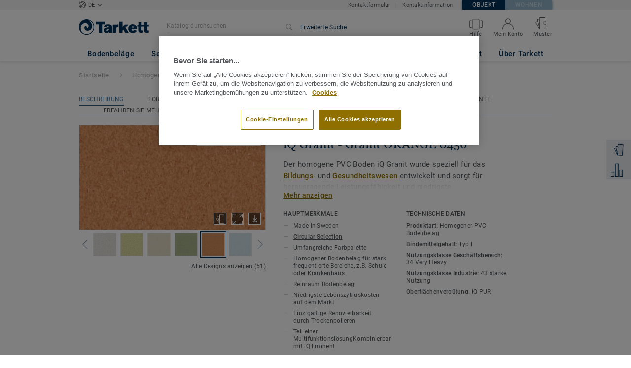

--- FILE ---
content_type: application/javascript; charset=UTF-8
request_url: https://boden.objekt.tarkett.de/_nuxt/formats.no-preload/pages/claims/create/product-selection/pages/collection_view/pages/my-sales-progra/7479dd28.68135ed71a9716e19ac2.js
body_size: 7035
content:
(window.webpackJsonp=window.webpackJsonp||[]).push([[2],{2024:function(e,t,o){"use strict";o(40);var n={name:"Checkbox",props:{label:{type:String,default:""},postLabel:{type:String,default:""},isDisabled:{type:Boolean,default:!1},handlesOwnState:{type:Boolean,default:!1},isSelected:{type:Boolean,default:!1},name:{type:String,default:""},formName:{type:String,default:""},dataTest:{type:String,default:""}},data:function(){return{toggledSelectedState:this.isSelected}},computed:{isChecked:function(){return this.handlesOwnState?this.toggledSelectedState:this.isSelected}},methods:{toggleSelectedState:function(){this.isDisabled||(this.toggledSelectedState=!this.toggledSelectedState)}}},l=(o(2120),o(27)),component=Object(l.a)(n,(function(){var e=this,t=e._self._c;return t("label",{staticClass:"tksb-checkbox-container",class:{checked:e.isChecked,disabled:e.isDisabled},on:{click:function(t){return t.preventDefault(),e.toggleSelectedState.apply(null,arguments)}}},[t("input",{attrs:{type:"checkbox",disabled:e.isDisabled,value:"1",name:e.name,"form-name":e.formName},domProps:{checked:e.isChecked}}),e._v(" "),t("div",{staticClass:"tksb-checkbox__checkmark-outer-square"},[t("div",{staticClass:"tksb-checkbox__checkmark-inner-square",attrs:{"data-test":e.dataTest}})]),e._v(" "),this.$slots.default?t("span",{staticClass:"icon"},[e._t("default")],2):e._e(),e._v(" "),t("div",{staticClass:"label-container"},[t("span",{staticClass:"label",attrs:{"data-test":"checkbox-label"}},[e._v("\n      "+e._s(e.label)+"\n    ")]),e._v(" "),e.postLabel?t("span",{staticClass:"post-label"},[e._v("\n      "+e._s(e.postLabel)+"\n    ")]):e._e()])])}),[],!1,null,"c5ae5450",null);t.a=component.exports},2061:function(e,t,o){var content=o(2121);content.__esModule&&(content=content.default),"string"==typeof content&&(content=[[e.i,content,""]]),content.locals&&(e.exports=content.locals);(0,o(74).default)("657faa8c",content,!0,{})},2120:function(e,t,o){"use strict";o(2061)},2121:function(e,t,o){"use strict";o.r(t);var n=o(39),l=o.n(n)()((function(i){return i[1]}));l.push([e.i,'.tksb-checkbox-container[data-v-c5ae5450]{position:relative;display:flex;flex-shrink:0;cursor:pointer;font-weight:normal;padding:0;margin:0;box-sizing:content-box}.tksb-checkbox-container.disabled[data-v-c5ae5450]{cursor:default}.tksb-checkbox-container input[data-v-c5ae5450]{position:absolute;opacity:0;cursor:pointer;height:0;width:0}.tksb-checkbox__checkmark-outer-square[data-v-c5ae5450]{display:flex;align-items:center;justify-content:center;flex-shrink:0;position:relative;left:0;top:1px;width:15px;height:15px;-webkit-box-sizing:border-box;-moz-box-sizing:border-box;box-sizing:border-box;border:1px solid #c1c6c8;margin-right:10px}.tksb-checkbox-container.disabled .tksb-checkbox__checkmark-outer-square[data-v-c5ae5450]{border:1px solid #cacbcc}.tksb-checkbox-container:not(.disabled).checked .tksb-checkbox__checkmark-outer-square[data-v-c5ae5450]{border:1px solid #003057}.tksb-checkbox__checkmark-inner-square[data-v-c5ae5450]{width:9px;height:9px}.tksb-checkbox-container:not(.disabled).checked .tksb-checkbox__checkmark-inner-square[data-v-c5ae5450]{background-color:#003057}.tksb-checkbox-container.disabled.checked .tksb-checkbox__checkmark-inner-square[data-v-c5ae5450]{background-color:#cacbcc}.icon[data-v-c5ae5450]{line-height:1}.icon>*[data-v-c5ae5450]{margin-right:5px;vertical-align:middle}.disabled .icon>*[data-v-c5ae5450]{fill:#cacbcc}.label-container[data-v-c5ae5450]{line-height:17px;color:#53565a;font-size:13px;letter-spacing:0.33px;font-family:"Roboto Regular", "Helvetica Neue", "Helvetica", "Arial", "sans-serif";margin:0 0 0.5px 0;overflow-wrap:anywhere}.atp-stock-table-row__batches .label-container[data-v-c5ae5450]{margin:0}.label[data-v-c5ae5450],.post-label[data-v-c5ae5450]{position:relative;display:inline;line-height:17px}.tksb-checkbox-container:hover .label[data-v-c5ae5450]{text-decoration:underline}.tksb-checkbox-container.disabled .label[data-v-c5ae5450]{text-decoration:none}.disabled .label[data-v-c5ae5450],.disabled .post-label[data-v-c5ae5450]{color:#cacbcc}\n',""]),t.default=l},2128:function(e,t,o){"use strict";o(115);var n={name:"RadioButton",props:{label:{type:String,default:""},postLabel:{type:String,default:""},isDisabled:{type:Boolean,default:!1},toggleValue:{type:Function,default:function(){}},isSelected:{type:Boolean,default:!1},value:[String,Boolean,Number],radioId:{type:String,default:""},groupName:{type:String,default:""},isRequired:{type:Boolean,default:!1}},methods:{toggleValueAtChange:function(e){this.toggleValue&&this.toggleValue(e)}}},l=(o(2210),o(27)),component=Object(l.a)(n,(function(){var e=this,t=e._self._c;return t("div",{class:{selected:e.isSelected}},[t("input",{staticClass:"radio-button-input",attrs:{id:e.radioId,type:"radio",disabled:e.isDisabled,name:e.groupName,required:e.isRequired},domProps:{checked:e.isSelected,value:e.value},on:{click:e.toggleValueAtChange}}),e._v(" "),e.toggleValue?t("label",{staticClass:"radio-button-container",class:{disabled:e.isDisabled},attrs:{for:e.radioId}},[e._m(0),e._v(" "),t("div",[t("span",{staticClass:"radio-button-label",domProps:{innerHTML:e._s(e.label)}}),e._v(" "),e.postLabel?t("span",{staticClass:"radio-button-post-label",domProps:{innerHTML:e._s(e.postLabel)}}):e._e()])]):t("label",{staticClass:"radio-button-container",class:{disabled:e.isDisabled},attrs:{for:e.radioId},on:{click:function(e){e.preventDefault()}}},[e._m(1),e._v(" "),t("div",[t("span",{staticClass:"radio-button-label",domProps:{innerHTML:e._s(e.label)}}),e._v(" "),e.postLabel?t("span",{staticClass:"radio-button-post-label",domProps:{innerHTML:e._s(e.postLabel)}}):e._e()])]),e._v(" "),e._t("content")],2)}),[function(){var e=this._self._c;return e("div",{staticClass:"radio-button-outer-circle"},[e("div",{staticClass:"radio-button-inner-circle"})])},function(){var e=this._self._c;return e("div",{staticClass:"radio-button-outer-circle"},[e("div",{staticClass:"radio-button-inner-circle"})])}],!1,null,"3fe409c7",null);t.a=component.exports},2144:function(e,t,o){var content=o(2211);content.__esModule&&(content=content.default),"string"==typeof content&&(content=[[e.i,content,""]]),content.locals&&(e.exports=content.locals);(0,o(74).default)("4fbfb54c",content,!0,{})},2152:function(e,t,o){"use strict";var n=o(9),l=o.n(n),r=o(10),c=o.n(r),d=o(12),f=o.n(d),h=o(22),v=o.n(h),_=o(11),k=o.n(_),x=o(0),m=o(5),y=o.n(m),w=o(76),C=o.n(w),filter=o(3),S=o.n(filter),F=o(17),O=o.n(F),B=o(92),D=o.n(B),L=o(1),z=o.n(L),R={name:"PrimaryCtaSmall",components:{BasicButton:o(213).a},props:{label:{type:String,default:""},action:{type:[String,Function],default:""},forceDisabled:Boolean,openInNewTab:Boolean,isLoading:{type:Boolean,required:!1,default:!1},options:{type:Object,default:function(){return{hasBackground:!1,fullWidth:!1}}}},computed:{isButtonDisabled:function(){return this.forceDisabled||this.isLoading}},methods:{clickOnLink:function(){this.$emit("click-on-link")}}},A=(o(3139),o(27)),component=Object(A.a)(R,(function(){var e=this;return(0,e._self._c)("basic-button",{attrs:{label:e.label,action:e.action,"force-disabled":e.isButtonDisabled,"style-props":{containerClass:{"tksb-button":!0,"tksb-button--no-border":e.options.hasBackground,"tksb-button--full-width":e.options.fullWidth},labelClass:{"tksb-button-link__label":!0,"tksb-button-link__label--is-loading":e.isLoading}},"open-in-new-tab":e.openInNewTab,"is-loading":e.isLoading},nativeOn:{click:function(t){return e.clickOnLink.apply(null,arguments)}}})}),[],!1,null,"7053a0a2",null),P=component.exports,N=o(2025),H=o(2024),j=o(2266),I=o(2778),M={name:"PriceRangeCheckbox",components:{Checkbox:H.a,PriceRange:I.a},props:{label:String,postLabel:String,isSelected:{type:Boolean,default:!1}}},T=Object(A.a)(M,(function(){var e=this,t=e._self._c;return t("checkbox",{attrs:{"is-selected":e.isSelected,"post-label":e.postLabel}},[t("price-range",{staticClass:"label",attrs:{value:e.label.length}})],1)}),[],!1,null,null,null).exports,V=o(2378),G=o(2128);function $(e,t){var o=y()(e);if(l.a){var n=l()(e);t&&(n=S()(n).call(n,(function(t){return c()(e,t).enumerable}))),o.push.apply(o,n)}return o}function E(e){for(var t=1;t<arguments.length;t++){var o,n,l=null!=arguments[t]?arguments[t]:{};t%2?z()(o=$(Object(l),!0)).call(o,(function(t){Object(x.a)(e,t,l[t])})):f.a?v()(e,f()(l)):z()(n=$(Object(l))).call(n,(function(t){k()(e,t,c()(l,t))}))}return e}var W={name:"FilterSelectDropdown",components:{ChevronUpIcon:N.a,Checkbox:H.a,ColorCheckbox:j.a,PriceRangeCheckbox:T,PatternSelector:V.a,RadioButton:G.a,PrimaryCtaSmall:P},props:{options:{type:Array,required:!0},selectedOptions:{type:Object,default:function(){return{}}},label:{type:String,required:!0},placeholder:{type:String,required:!1,default:""},applyButtonLabel:{type:String,required:!0},filterType:{type:String,required:!0},isFilterSearchable:{type:Boolean},toggleFilterDisplay:{type:Function,required:!0},getUpdateFilterFunction:{type:Function,required:!0},updateResults:{type:Function,required:!0},showFilterCount:Boolean,filterName:{type:String,required:!0},isDisabled:{type:Boolean,default:!1},shouldDisplayLabel:{type:Boolean,default:!1},hideApplyButton:{type:Boolean,default:!1}},data:function(){return{isSmallSize:!0,isDropdownOpen:!1,hasFilterChanged:!1,openingEventTimestamp:null,searchInputValue:""}},computed:{getFilterComponent:function(){switch(this.filterType){case"multi-filter":default:return"checkbox";case"facet-filter":return"color-checkbox";case"pattern-filter":return"pattern-selector";case"radio-button-filter":return"radio-button";case"price-range-filter":return"price-range-checkbox"}},hasSelectedFilter:function(){return!!this.selectedOptions&&0!==y()(this.selectedOptions).length},displayedOptions:function(){var e=this,t=C()(this.options);return""===this.searchInputValue?t:S()(t).call(t,(function(option){var t,o,n;return"joined_pricing_code"===e.filterName?O()(o=option.label.toLowerCase()).call(o,e.searchInputValue.toLowerCase())||O()(n=option.value.toLowerCase()).call(n,e.searchInputValue.toLowerCase()):O()(t=option.label.toLowerCase()).call(t,e.searchInputValue.toLowerCase())}))},shouldShowSelectAll:function(){return this.isFilterSearchable&&this.searchInputValue.length>0&&this.displayedOptions.length>1&&"tk-multi-filter"===this.filterType},areAllFiltersSelected:function(){var e,t=this;return D()(e=this.displayedOptions).call(e,(function(option){return t.isSelected(option.value)}))}},destroyed:function(){window.removeEventListener("click",this.closeDropdownFromOutside)},methods:{toggleIsDropdownOpen:function(){this.isDisabled||(this.isDropdownOpen=!this.isDropdownOpen,this.isDropdownOpen&&!this.isDisabled?(this.openingEventTimestamp=event.timeStamp,window.addEventListener("click",this.closeDropdownFromOutside)):window.removeEventListener("click",this.closeDropdownFromOutside))},closeDropdownFromOutside:function(e){if(this.openingEventTimestamp!==e.timeStamp){var t=e.target,o=this.$el.querySelector(".tksb-filter-select-dropdown__dropdown-container");o===t||o.contains(t)||this.applyFilter()}},toggleOption:function(e,label){this.isDisabled||(this.getUpdateFilterFunction(this.filterName,e,label,this.label),this.hasFilterChanged=!0)},toggleAllOptions:function(){var e=E({},this.selectedOptions),t=this.updateSelectedOptions(e);this.applyMassFilterChanges(e,t)},updateSelectedOptions:function(e){var t,o,n=E({},e);this.areAllFiltersSelected?z()(t=this.displayedOptions).call(t,(function(option){delete n[option.value]})):z()(o=this.displayedOptions).call(o,(function(option){n[option.value]=option.value}));return n},applyMassFilterChanges:function(e,t){var o,n=this;z()(o=this.displayedOptions).call(o,(function(option){var o=e.hasOwnProperty(option.value),l=t.hasOwnProperty(option.value);(l&&!o||!l&&o)&&n.getUpdateFilterFunction(n.filterName,option.value,option.label,n.label,!1)})),this.hasFilterChanged=!0},isSelected:function(e){return!!this.selectedOptions&&this.selectedOptions.hasOwnProperty(e)},getPostLabelFromOptionAmount:function(e){if(this.showFilterCount)return" (".concat(e,")")},applyFilter:function(){this.hasFilterChanged&&(this.updateResults(),this.hasFilterChanged=!1),this.toggleIsDropdownOpen()},displayedLabel:function(label,e){return"joined_pricing_code"===this.filterName?e+" "+label:label}}},U=(o(3143),Object(A.a)(W,(function(){var e=this,t=e._self._c;return t("div",{staticClass:"tksb-filter-select-dropdown",class:{disabled:e.isDisabled},attrs:{"data-is-dropdown-open":e.isDropdownOpen,"data-has-selected-filter":e.hasSelectedFilter}},[e.shouldDisplayLabel?t("div",{staticClass:"tksb-filter-select-dropdown__label"},[e._v("\n    "+e._s(e.label)+"\n  ")]):e._e(),e._v(" "),t("div",{staticClass:"tksb-filter-select-dropdown__placeholder-box",class:{"disabled-cursor":e.isDisabled},on:{click:function(t){return t.preventDefault(),e.toggleIsDropdownOpen()}}},[t("div",{staticClass:"tksb-placeholder"},[e.placeholder?[e._v("\n        "+e._s(e.placeholder)+"\n      ")]:[e._v("\n        "+e._s(e.label)+"\n      ")]],2),e._v(" "),t("chevron-up-icon",{staticClass:"tksb-placeholder-box__icon"})],1),e._v(" "),t("div",{staticClass:"tksb-filter-select-dropdown__dropdown-container"},[e.isDropdownOpen?t("div",{staticClass:"tksb-filter-select-dropdown__dropdown"},[t("div",{staticClass:"tksb-dropdown__list-container"},[e.isFilterSearchable?t("div",{staticClass:"filter-search-box"},[t("input",{directives:[{name:"model",rawName:"v-model",value:e.searchInputValue,expression:"searchInputValue"}],staticClass:"filter-search-box__input",attrs:{placeholder:e.$t("components.filter-select-dropdown.input-placeholder."+e.filterName),type:"text"},domProps:{value:e.searchInputValue},on:{input:function(t){t.target.composing||(e.searchInputValue=t.target.value)}}})]):e._e(),e._v(" "),t("ul",{staticClass:"tksb-dropdown__list designed-scrollbar"},[t("li",{directives:[{name:"show",rawName:"v-show",value:e.shouldShowSelectAll,expression:"shouldShowSelectAll"}],key:"selectAll",staticClass:"tksb-dropdown-list__item",attrs:{"data-test":"select-dropdown__select-all"},on:{click:function(t){return t.preventDefault(),e.toggleAllOptions.apply(null,arguments)}}},[t("checkbox",{attrs:{label:e.$t("filter-select_all"),"is-selected":e.areAllFiltersSelected}})],1),e._v(" "),e._l(e.displayedOptions,(function(option){return t("li",{key:option.value,staticClass:"tksb-dropdown-list__item",attrs:{"data-test":"select-dropdown__".concat(e.filterName)},on:{click:function(t){return t.preventDefault(),e.toggleOption(option.value,option.label)}}},[t(e.getFilterComponent,{tag:"component",attrs:{label:e.displayedLabel(option.label,option.value),"post-label":e.getPostLabelFromOptionAmount(option.amount),"is-selected":e.isSelected(option.value),"is-disabled":e.isDisabled,"color-class":option.value,"pattern-slug":option.slug,value:e.filterType+"-"+option.slug,"is-small-size":e.isSmallSize}})],1)}))],2)]),e._v(" "),t("div",{staticClass:"tksb-dropdown__footer"},[e.hideApplyButton?e._e():t("div",{staticClass:"tksb-dropdown-footer__apply-button-container"},[t("primary-cta-small",{staticClass:"tksb-apply-button-container__button",attrs:{action:e.applyFilter,label:e.applyButtonLabel,"force-disabled":e.isDisabled,"data-test":"filter_select_dropdown__apply"}})],1)])]):e._e()])])}),[],!1,null,"5891629a",null));t.a=U.exports},2157:function(e,t,o){"use strict";var n={name:"GlypheTag",components:{CloseIcon:o(2155).a},props:{label:{type:String,required:!0},action:{type:Function,required:!0},isDisabled:{type:Boolean,default:!1}}},l=(o(2585),o(27)),component=Object(l.a)(n,(function(){var e=this,t=e._self._c;return t("button",{staticClass:"glyphe-tag-container",attrs:{disabled:e.isDisabled},on:{click:e.action}},[t("div",{staticClass:"glyphe-tag-label"},[e._v("\n    "+e._s(e.label)+"\n  ")]),e._v(" "),t("close-icon",{staticClass:"glyphe-tag-icon"})],1)}),[],!1,null,"11c77ae2",null);t.a=component.exports},2210:function(e,t,o){"use strict";o(2144)},2211:function(e,t,o){"use strict";o.r(t);var n=o(39),l=o.n(n)()((function(i){return i[1]}));l.push([e.i,'.radio-button-input[type="radio"][data-v-3fe409c7]{display:none}.radio-button-container[data-v-3fe409c7]{position:relative;display:inline-flex;color:#53565a;font-size:13px;line-height:17px;letter-spacing:0.33px;font-weight:normal;font-family:"Roboto Regular", "Helvetica Neue", "Helvetica", "Arial", "sans-serif";margin:0}.radio-button-container[data-v-3fe409c7]:not(.disabled){cursor:pointer}.radio-button-container:not(.disabled):hover .radio-button-label[data-v-3fe409c7]{text-decoration:underline}.radio-button-outer-circle[data-v-3fe409c7]{width:15px;height:15px;box-sizing:border-box;border-radius:50%;border:1px solid #c1c6c8;position:relative;margin-right:10px;margin-top:1px;flex-shrink:0;display:flex;align-items:center;justify-content:center}.radio-button-inner-circle[data-v-3fe409c7]{width:9px;height:9px;border:none;border-radius:50%;background:#003057;-webkit-transition:all 0.2s ease;transition:all 0.2s ease;opacity:0;-webkit-transform:scale(0);transform:scale(0)}.selected .radio-button-outer-circle[data-v-3fe409c7]{border:1px solid #003057}.selected .radio-button-inner-circle[data-v-3fe409c7]{opacity:1;-webkit-transform:scale(1);transform:scale(1)}.disabled .radio-button-label[data-v-3fe409c7]{color:#cacbcc}.disabled .radio-button-post-label[data-v-3fe409c7]{color:#cacbcc}.disabled .radio-button-outer-circle[data-v-3fe409c7]{border:1px solid #cacbcc}.disabled .radio-button-inner-circle[data-v-3fe409c7]{background:#cacbcc}\n',""]),t.default=l},2266:function(e,t,o){"use strict";var n={name:"ColorCheckbox",props:{colorClass:{type:String,default:""},isDisabled:{type:Boolean,default:!1},isSelected:{type:Boolean,default:!1},isHoverable:{type:Boolean,default:!0},label:{type:String,default:null},isSmallSize:{type:Boolean,default:!1}}},l=(o(2581),o(27)),component=Object(l.a)(n,(function(){var e=this,t=e._self._c;return t("label",{staticClass:"color-checkbox__container"},[t("div",{staticClass:"color-icon__container",attrs:{"data-is-small-size":e.isSmallSize}},[t("div",{staticClass:"color-icon__color-checkbox",attrs:{"data-selected":e.isSelected,"data-is-hoverable":e.isHoverable}},[t("div",{staticClass:"color-icon__color-checkmark",class:e.colorClass})]),e._v(" "),t("input",{attrs:{disabled:e.isDisabled,type:"checkbox"}})]),e._v(" "),e.label?t("span",{staticClass:"color-checkbox__label",class:{disabled:e.isDisabled}},[e._v("\n    "+e._s(e.label)+"\n  ")]):e._e()])}),[],!1,null,"25a81758",null);t.a=component.exports},2378:function(e,t,o){"use strict";var n={name:"PatternSelector",props:{patternSlug:{type:String,default:""},label:{type:String,default:""},postLabel:{type:String,default:""},isSelected:{type:Boolean,default:!1},isSmallSize:{type:Boolean,default:!1}},data:function(){return{patternComponent:{allover:"all-over-icon",graphic:"graphic-icon",linear:"linear-icon",geometric:"geometric-icon",stone:"stone-icon",concrete:"concrete-icon",ceramic:"ceramic-icon","vintage-wood":"vintage-wood-icon","modern-wood":"modern-wood-icon",organic:"organic-icon",texture:"texture-icon",castle_tiles:"castle-tile-icon",castle_wood:"castle-wood-icon",wood_cassette:"wood-cassette-icon",wood:"wood-icon",mineral:"mineral-icon",border:"border-icon",traditional:"traditional-icon",kids:"kids-icon"}}},computed:{patternFilename:function(){return this.patternComponent.hasOwnProperty(this.patternSlug)?this.patternComponent[this.patternSlug]:"all-over-icon"},iconPath:function(){return"/img/svg/".concat(this.patternFilename,".svg")}}},l=(o(2583),o(27)),component=Object(l.a)(n,(function(){var e=this,t=e._self._c;return t("div",{staticClass:"pattern-container",attrs:{checked:e.isSelected}},[t("div",{staticClass:"pattern-icon-container",attrs:{"data-is-small-size":e.isSmallSize}},[t("img",{staticClass:"pattern-icon",attrs:{src:e.iconPath,alt:e.patternSlug}})]),e._v(" "),t("div",{staticClass:"pattern-label-container"},[t("span",{staticClass:"pattern-label"},[e._v("\n      "+e._s(e.label))]),e._v(" "),t("span",[e._v("\n      "+e._s(e.postLabel)+"\n    ")])])])}),[],!1,null,"7347506e",null);t.a=component.exports},2384:function(e,t,o){var content=o(2582);content.__esModule&&(content=content.default),"string"==typeof content&&(content=[[e.i,content,""]]),content.locals&&(e.exports=content.locals);(0,o(74).default)("0c65fd51",content,!0,{})},2389:function(e,t,o){var content=o(2584);content.__esModule&&(content=content.default),"string"==typeof content&&(content=[[e.i,content,""]]),content.locals&&(e.exports=content.locals);(0,o(74).default)("ff58af80",content,!0,{})},2410:function(e,t,o){var content=o(2586);content.__esModule&&(content=content.default),"string"==typeof content&&(content=[[e.i,content,""]]),content.locals&&(e.exports=content.locals);(0,o(74).default)("29b065c6",content,!0,{})},2581:function(e,t,o){"use strict";o(2384)},2582:function(e,t,o){"use strict";o.r(t);var n=o(39),l=o.n(n)()((function(i){return i[1]}));l.push([e.i,'.color-checkbox__container[data-v-25a81758]{display:flex;align-items:center;font-weight:normal;max-width:none}.color-checkbox__label[data-v-25a81758]{font-family:"Roboto Regular","Helvetica Neue","Helvetica","Arial","sans-serif";font-size:13px;line-height:17px;letter-spacing:0.65px;color:#53565a;margin-left:10px}.color-checkbox__label.disabled[data-v-25a81758]{color:#cacbcc}.color-checkbox__container:hover .color-checkbox__label[data-v-25a81758]{text-decoration:underline}.color-icon__container input[type=checkbox][data-v-25a81758]{visibility:hidden}.color-icon__container[data-v-25a81758]{position:relative;flex-shrink:0;display:block;margin:0}@media (max-width: 989px){.color-icon__container[data-v-25a81758]{width:40px;height:40px}}@media (min-width: 990px){.color-icon__container[data-v-25a81758]{width:25px;height:25px}.color-icon__container[data-is-small-size][data-v-25a81758]{width:15px;height:15px}}.color-icon__color-checkbox[data-v-25a81758]{position:absolute;display:flex;box-sizing:border-box;align-items:center;justify-content:center;width:100%;height:100%;border-radius:50%}.color-icon__color-checkmark[data-v-25a81758]{width:100%;height:100%;border-radius:50%}.color-icon__color-checkbox[data-is-hoverable][data-v-25a81758]:hover{background-color:#fff;border:1px solid #335978;cursor:pointer}.color-icon__color-checkbox[data-is-hoverable]:hover .color-icon__color-checkmark[data-v-25a81758],.color-icon__color-checkbox[data-selected] .color-icon__color-checkmark[data-v-25a81758]{display:block}@media (max-width: 989px){.color-icon__color-checkbox[data-is-hoverable]:hover .color-icon__color-checkmark[data-v-25a81758],.color-icon__color-checkbox[data-selected] .color-icon__color-checkmark[data-v-25a81758]{width:32px;height:32px}}@media (min-width: 990px){.color-icon__color-checkbox[data-is-hoverable]:hover .color-icon__color-checkmark[data-v-25a81758],.color-icon__color-checkbox[data-selected] .color-icon__color-checkmark[data-v-25a81758]{width:17px;height:17px}}@media (min-width: 990px){.color-icon__container[data-is-small-size] .color-icon__color-checkbox[data-is-hoverable]:hover .color-icon__color-checkmark[data-v-25a81758],.color-icon__container[data-is-small-size] .color-icon__color-checkbox[data-selected] .color-icon__color-checkmark[data-v-25a81758]{display:block;width:9px;height:9px}}.color-icon__color-checkbox[data-selected][data-v-25a81758]{background-color:#fff;border:1px solid #003057}.M[data-v-25a81758]{background-color:#F44336;background:-webkit-linear-gradient(left top, #F44336, #9C27B0, #3F51B5, #03A9F4, #009688, #8BC34A, #CDDC39, #FFC107, #FF5722, #FFC107, #FFC107);background:-o-linear-gradient(bottom right, #F44336, #9C27B0, #3F51B5, #03A9F4, #009688, #8BC34A, #CDDC39, #FFC107, #FF5722, #FFC107, #FFC107);background:-moz-linear-gradient(bottom right, #F44336, #9C27B0, #3F51B5, #03A9F4, #009688, #8BC34A, #CDDC39, #FFC107, #FF5722, #FFC107, #FFC107);background:linear-gradient(to bottom right, #F44336, #9C27B0, #3F51B5, #03A9F4, #009688, #8BC34A, #CDDC39, #FFC107, #FF5722, #FFC107, #FFC107)}.B[data-v-25a81758]{background:linear-gradient(-45deg, #333 49.5%, #fff 50.5%, #fff 50.5%, #595959 49.5%)}.WH[data-v-25a81758]{background:linear-gradient(-45deg, #e2d7bf 49.5%, #fff 50.5%, #fff 50.5%, #faf8f4 49.5%)}.CG[data-v-25a81758]{background:linear-gradient(-45deg, #a6a8b5 49.5%, #fff 50.5%, #fff 50.5%, #d0d1d8 49.5%)}.WG[data-v-25a81758]{background:linear-gradient(-45deg, #af9d94 49.5%, #fff 50.5%, #fff 50.5%, #d0c5c0 49.5%)}.GY[data-v-25a81758]{background:linear-gradient(-45deg, #a6a8b5 49.5%, #fff 50.5%, #fff 50.5%, #d0d1d8 49.5%)}.CB[data-v-25a81758]{background:linear-gradient(-45deg, #d7ca64 49.5%, #fff 50.5%, #fff 50.5%, #e7dfa1 49.5%)}.WB[data-v-25a81758]{background:linear-gradient(-45deg, #dcad44 49.5%, #fff 50.5%, #fff 50.5%, #e8c984 49.5%)}.BG[data-v-25a81758]{background:linear-gradient(-45deg, #d7ca64 49.5%, #fff 50.5%, #fff 50.5%, #e7dfa1 49.5%)}.BC[data-v-25a81758]{background:linear-gradient(-45deg, #b17d31 49.5%, #fff 50.5%, #fff 50.5%, #d2a25c 49.5%)}.BW[data-v-25a81758]{background:linear-gradient(-45deg, #a5682a 49.5%, #fff 50.5%, #fff 50.5%, #d18e4b 49.5%)}.O[data-v-25a81758]{background:linear-gradient(-45deg, #f2630b 49.5%, #fff 50.5%, #fff 50.5%, #f79153 49.5%)}.Y[data-v-25a81758]{background:linear-gradient(-45deg, #e8ee18 49.5%, #fff 50.5%, #fff 50.5%, #eff35f 49.5%)}.G[data-v-25a81758]{background:linear-gradient(-45deg, #56b845 49.5%, #fff 50.5%, #fff 50.5%, #88ce7c 49.5%)}.U[data-v-25a81758]{background:linear-gradient(-45deg, #4b8bd0 49.5%, #fff 50.5%, #fff 50.5%, #88b2e0 49.5%)}.V[data-v-25a81758]{background:linear-gradient(-45deg, #b563d6 49.5%, #fff 50.5%, #fff 50.5%, #d2a0e6 49.5%)}.R[data-v-25a81758]{background:linear-gradient(-45deg, #e12b18 49.5%, #fff 50.5%, #fff 50.5%, #ed6759 49.5%)}.YG[data-v-25a81758]{background:linear-gradient(-45deg, #a1b83d 49.5%, #fff 50.5%, #fff 50.5%, #bed072 49.5%)}.C[data-v-25a81758]{background:linear-gradient(-45deg, #70c4a2 49.5%, #fff 50.5%, #fff 50.5%, #a6dac5 49.5%)}.OB[data-v-25a81758]{background:linear-gradient(-45deg, #f2630b 49.5%, #fff 50.5%, #fff 50.5%, #f79153 49.5%)}.P[data-v-25a81758]{background:linear-gradient(-45deg, #f568af 49.5%, #fff 50.5%, #fff 50.5%, #fab0d5 49.5%)}\n',""]),t.default=l},2583:function(e,t,o){"use strict";o(2389)},2584:function(e,t,o){"use strict";o.r(t);var n=o(39),l=o.n(n)()((function(i){return i[1]}));l.push([e.i,'.pattern-container[data-v-7347506e]{display:flex;align-items:center;cursor:pointer}.pattern-icon-container[data-v-7347506e]{display:flex;align-items:center;justify-content:center;margin-right:10px;width:40px;height:40px;flex-shrink:0;color:#c1c6c8}.pattern-icon-container[data-is-small-size][data-v-7347506e]{width:25px;height:25px}.pattern-container[checked]>.pattern-icon-container[data-v-7347506e]{outline:2px solid #003057;outline-offset:-2px}.pattern-icon[data-v-7347506e]{width:100%;height:100%;position:relative;z-index:-1}.v-application .pattern-container[data-v-7347506e]{z-index:0}.pattern-label-container[data-v-7347506e]{display:inline-block;font-size:13px;letter-spacing:0.3px;line-height:17px;color:#53565a;font-family:"Roboto Regular", "Helvetica Neue", "Helvetica", "Arial", "sans-serif"}.pattern-container:hover .pattern-label[data-v-7347506e]{text-decoration:underline}\n',""]),t.default=l},2585:function(e,t,o){"use strict";o(2410)},2586:function(e,t,o){"use strict";o.r(t);var n=o(39),l=o.n(n)()((function(i){return i[1]}));l.push([e.i,'.glyphe-tag-container[data-v-11c77ae2]{background-color:#658299;display:inline-flex;border:none;outline:none;padding:0 8px;align-items:center;height:25px}.glyphe-tag-container[data-v-11c77ae2]:disabled{background-color:#bfd5e6;cursor:default}@media (max-width: 989px){.glyphe-tag-container[data-v-11c77ae2]{width:100%;max-width:calc(100vw - 32px);margin-bottom:5px;display:flex}}.glyphe-tag-label[data-v-11c77ae2]{display:flex;align-items:center;line-height:17px;letter-spacing:0.65px;margin-right:13px;color:#fff;font-family:"Roboto Medium", "Helvetica Neue", "Helvetica", "Arial", "sans-serif";font-size:13px;font-weight:500;text-transform:uppercase}@media (max-width: 989px){.glyphe-tag-label[data-v-11c77ae2]{display:inline-block;white-space:nowrap;overflow:hidden;text-overflow:ellipsis}}.glyphe-tag-icon[data-v-11c77ae2]{width:7px;height:7px;color:#fff}.glyphe-tag-container[data-v-11c77ae2]:hover:enabled{cursor:pointer;background-color:#335978}\n',""]),t.default=l},2778:function(e,t,o){"use strict";var n=o(241),l=o.n(n),r=(o(115),{name:"PriceRange",props:{value:{type:Number,default:0}},computed:{normalizedPriceRange:function(){var e=Math.min(this.value,5);return Math.max(e,0)},priceRangeText:function(){var e;return l()(e=this.$t("component.price_range.currency")).call(e,this.normalizedPriceRange)},priceRangeRemainingText:function(){var e;return l()(e=this.$t("component.price_range.currency")).call(e,5-this.normalizedPriceRange)}}}),c=(o(3141),o(27)),component=Object(c.a)(r,(function(){var e=this,t=e._self._c;return t("div",{staticClass:"price-range"},[e._v("\n  "+e._s(e.priceRangeText)),t("span",{staticClass:"price-range__remaining-text"},[e._v(e._s(e.priceRangeRemainingText))])])}),[],!1,null,"63787618",null);t.a=component.exports},2809:function(e,t,o){var content=o(3140);content.__esModule&&(content=content.default),"string"==typeof content&&(content=[[e.i,content,""]]),content.locals&&(e.exports=content.locals);(0,o(74).default)("f71112b8",content,!0,{})},2810:function(e,t,o){var content=o(3142);content.__esModule&&(content=content.default),"string"==typeof content&&(content=[[e.i,content,""]]),content.locals&&(e.exports=content.locals);(0,o(74).default)("494ddb3b",content,!0,{})},2811:function(e,t,o){var content=o(3144);content.__esModule&&(content=content.default),"string"==typeof content&&(content=[[e.i,content,""]]),content.locals&&(e.exports=content.locals);(0,o(74).default)("584144f2",content,!0,{})},3139:function(e,t,o){"use strict";o(2809)},3140:function(e,t,o){"use strict";o.r(t);var n=o(39),l=o.n(n)()((function(i){return i[1]}));l.push([e.i,'.tksb-button.tksb-button[data-v-7053a0a2]{display:inline-flex;align-items:center;justify-content:center;background-color:#8e6f00;text-align:center;padding:0 10px}@media (max-width: 989px){.tksb-button.tksb-button[data-v-7053a0a2]{height:50px}}@media (min-width: 990px){.tksb-button.tksb-button[data-v-7053a0a2]{height:31px}}.tksb-button.tksb-button--full-width[data-v-7053a0a2]{display:flex;justify-content:center;width:100%;padding:0}.tksb-button.basic-clickable[disabled][data-v-7053a0a2]{background-color:#d1c598;cursor:default}.tksb-button.basic-clickable[data-v-7053a0a2]:not([disabled]):hover{background-color:#6f5700}.tksb-button-link__label[data-v-7053a0a2]{font-family:"Roboto Medium","Helvetica Neue","Helvetica","Arial","sans-serif";font-size:13px;color:#fff;text-transform:uppercase;width:110.5px;height:15px;font-weight:500;font-stretch:normal;font-style:normal;line-height:1.31;letter-spacing:0.07px;text-align:center}.tksb-button-link__label--is-loading[data-v-7053a0a2]{visibility:hidden}.tksb-button.basic-clickable[disabled] .tksb-button-link__label[data-v-7053a0a2]{color:#e3dcc1}.cta-container[data-v-7053a0a2]{position:relative}\n',""]),t.default=l},3141:function(e,t,o){"use strict";o(2810)},3142:function(e,t,o){"use strict";o.r(t);var n=o(39),l=o.n(n)()((function(i){return i[1]}));l.push([e.i,'.price-range[data-v-63787618]{font-family:"Roboto Bold","Helvetica Neue","Helvetica","Arial","sans-serif";color:#53565a}.price-range__remaining-text[data-v-63787618]{color:#cacbcc}\n',""]),t.default=l},3143:function(e,t,o){"use strict";o(2811)},3144:function(e,t,o){"use strict";o.r(t);var n=o(39),l=o.n(n)()((function(i){return i[1]}));l.push([e.i,'.tksb-filter-select-dropdown__label[data-v-5891629a]{font-family:"Roboto Medium","Helvetica Neue","Helvetica","Arial","sans-serif";text-align:left;color:#003057;font-size:13px;line-height:17px;letter-spacing:0.65px;padding-bottom:10px}.tksb-filter-select-dropdown__placeholder-box[data-v-5891629a]{font-family:"Roboto Regular","Helvetica Neue","Helvetica","Arial","sans-serif";font-size:13px;line-height:17px;letter-spacing:0.65px;color:#a8a9ab;border-bottom:1px solid #a8a9ab;position:relative;padding-bottom:5px;cursor:pointer}.tksb-filter-select-dropdown__placeholder-box.disabled-cursor[data-v-5891629a]{cursor:default;color:#cacbcc;border-bottom:1px solid #cacbcc}.tksb-filter-select-dropdown__placeholder-box.disabled-cursor .tksb-placeholder-box__icon[data-v-5891629a]{color:#a8a9ab}.tksb-filter-select-dropdown__dropdown-container[data-v-5891629a]{position:relative}.tksb-filter-select-dropdown__dropdown[data-v-5891629a]{position:absolute;top:0;left:0;z-index:1;width:100%;box-sizing:border-box;background-color:white;box-shadow:0 3px 4px 0 rgba(124,124,124,0.3)}.tksb-placeholder-box__icon[data-v-5891629a]{position:absolute;top:4px;right:0;width:11px;height:7px;color:#658299;transform:rotate(180deg)}.tksb-placeholder[data-v-5891629a]{margin:0 20px 0 2px}.tksb-dropdown__list-container[data-v-5891629a]{padding:10px 3px 10px 10px}.tksb-dropdown__list[data-v-5891629a]{list-style:none;margin:0;padding:0;max-height:190px;overflow-y:auto}.tksb-dropdown__footer[data-v-5891629a]{padding:0 10px 10px}.tksb-dropdown-footer__apply-button-container[data-v-5891629a]{padding-top:10px;border-top:1px solid #e8ecef}.tksb-dropdown-list__item[data-v-5891629a]{line-height:0}.tksb-dropdown-list__item[data-v-5891629a]:not(:first-child){margin-top:10px}.tksb-apply-button-container__button[data-v-5891629a]{width:100%}.tksb-filter-select-dropdown[data-is-dropdown-open] .tksb-filter-select-dropdown__placeholder-box[data-v-5891629a]{border-bottom:1px solid #000}.tksb-filter-select-dropdown[data-is-dropdown-open] .tksb-placeholder-box__icon[data-v-5891629a]{transform:rotate(0deg)}.tksb-filter-select-dropdown[data-has-selected-filter]:not(.disabled) .tksb-filter-select-dropdown__placeholder-box[data-v-5891629a]{color:#53565a}\n',""]),t.default=l}}]);

--- FILE ---
content_type: application/javascript; charset=UTF-8
request_url: https://boden.objekt.tarkett.de/_nuxt/lang-messages-de_DE-yml.c107a16097a4562b1dd0.js
body_size: 98584
content:
(window.webpackJsonp=window.webpackJsonp||[]).push([[26],{916:function(e,n){const t=[{"about_tarkett.title":"Tarkett | Aktivitäts- und Nachhaltigkeitsbericht 2016 - 2017","about_tarkett.who_we_are.title":"Wer wir sind","about_tarkett.who_we_are.text":"Tarkett ist bestrebt, die ultimative Kundenerfahrung zu bieten und Lösungen für Bodenbeläge und Sportflächen zu entwickeln, die das Wohlbefinden der Menschen steigern und die Umwelt achten.<br />Durch unsere große Auswahl an Produkten für die verschiedensten Bereiche, stehen wir im Einklang mit der stetigen Lieferung von Spitzenleistungen und der Schaffung von Mehrwert in Sachen Innovation und Nachhaltigkeit.","about_tarkett.in_the_world.title":"Tarkett Weltweit","about_tarkett.in_the_world.subtitle":"Tarketts ausgewogenes Geschäftsmodell nutzt seine globale Größe.","about_tarkett.in_the_world.employee.number":"12500","about_tarkett.in_the_world.employee.text":"Mitarbeiter ","about_tarkett.in_the_world.laboratories.number":"24","about_tarkett.in_the_world.laboratories.text":"Forschungslabore ","about_tarkett.in_the_world.design.number":"4","about_tarkett.in_the_world.design.text":"Design <br />Center","about_tarkett.in_the_world.recycling.number":"7","about_tarkett.in_the_world.recycling.text":"Recycling Center","about_tarkett.in_the_world.innovation.number":"1","about_tarkett.in_the_world.innovation.text":"Forschung und Innvations <br />Center","about_tarkett.in_the_world.industrial.number":"34","about_tarkett.in_the_world.industrial.text":"Produktionsstandtorte auf der ganzen Welt ","about_tarkett.in_the_world.net_sales.number":"2,7","about_tarkett.in_the_world.net_sales.top":"Mehr als ","about_tarkett.in_the_world.net_sales.bottom":"Milliarden Euro Nettoumsatz im Jahr 2015","about_tarkett.in_the_world.exposure.title":"Ausgewogene geografische Ausrichtung","about_tarkett.in_the_world.exposure.north_america":"44%<br />Nord<br />Amerika<br />(inkl. Sport)","about_tarkett.in_the_world.exposure.emea":"36%<br />EMEA<br />(inkl. Sport)","about_tarkett.in_the_world.exposure.other":"20% <br />CIS, APAC<br />&amp; LATAM","about_tarkett.in_the_world.countries.number":"100","about_tarkett.in_the_world.countries.top":"Verkäufe in über","about_tarkett.in_the_world.countries.bottom":"Länder ","about_tarkett.in_the_world.flooring_sold.number":"1,3","about_tarkett.in_the_world.flooring_sold.text":"Millionen Quadratmeter Bodenbelag pro Tag ","about_tarkett.at_a_glance.title":"Tarkett auf einen Blick","about_tarkett.at_a_glance.subtitle":"130 Jahre Innovation, Hingabe, und ein langfristiges<br/>Engagement in Sachen Nachhaltigkeit haben Tarkett zu einem weltweit führenden Anbieter <br/>von innovativen Bodenbelägen und Sportböden für <br/>alle Marktsegmente gemacht. ","about_tarkett.at_a_glance.segments":"Bereiche","about_tarkett.home.title":"Zuhause","about_tarkett.education.title":"Bildung","about_tarkett.workplace.title":"Arbeitsplatz","about_tarkett.healthcare.title":"Gesundheitswesen & Seniorenpflege","about_tarkett.stores.title":"Geschäfte & Läden","about_tarkett.hospitality.title":"Gastgewerbe, Reisen & Freizeit ","about_tarkett.marine.title":"Schifffahrt, Luftfahrt, Transport & Industrie","about_tarkett.sports.title":"Sport & Wellness","about_tarkett.at_a_glance.portfolio":"Eines der breitesten<br />Produktangebote ","about_tarkett.at_a_glance.portfolio.item_1":"Vinyl ","about_tarkett.at_a_glance.portfolio.item_2":"Laminat","about_tarkett.at_a_glance.portfolio.item_3":"Linoleum","about_tarkett.at_a_glance.portfolio.item_4":"Gummi & Zubehör ","about_tarkett.at_a_glance.portfolio.item_5":"Teppich ","about_tarkett.at_a_glance.portfolio.item_6":"Kunstrasen","about_tarkett.at_a_glance.portfolio.item_7":"Holz","about_tarkett.at_a_glance.portfolio.item_8":"Laufbahnen","about_tarkett.at_a_glance.number_one":"Nummer 1 ","about_tarkett.at_a_glance.number_one.item_1":"für Vinylböden weltweit","about_tarkett.at_a_glance.number_one.item_2":"für Kunstrasen und Sportplätze weltweit ","about_tarkett.home.left_subtitle":"Einge Markenzeichen von Tarkett, sind seine Farbenfrohen Designs, der akustische Komfort und die einfache Installation, die jeden Raum im Haus zu etwas besonderem macht. ","about_tarkett.home.right_subtitle":"Modularität und einfache Installation treiben den Wohnungsmarkt an.","about_tarkett.home.design.item_1":"Tarkett bietet Produkte für jeden Raum im Haus, in allen Arten von Farben, Mustern und Formaten, um allen Bedürfnissen und Geschmäckern gerecht zu werden.","about_tarkett.home.design.item_2":"Der Tarkett Starfloor Click 55 Designboden kommt in 28 exklusiven Designs mit einem professionellen Klicksystem, gewerblich geeigneter Verschleißfestigkeit und einer 20-jährigen Garantie.","about_tarkett.home.sustainability.item_1":"Luftqualität in Innenräumen: Tarkett hat Vinyl-Bodenbelagslösungen mit Emissionen flüchtiger organischer Verbindungen (VOC), die </strong>10-mal niedriger</strong> sind als die strengsten Standards in Europa.","about_tarkett.home.references.item_1":'FRANZÖSICH POLYNESIEN, Papeete, <span class="po_italic">Renovierung des sozialen Lebensraums </span> &mdash; 5.000 m² heterogenes Vinyl',"about_tarkett.home.references.item_2":'RUSSLAND, Moskau, <span class="po_italic">Renovierung eines Apartmentkomplexes</span> &mdash; 7.000 m² Laminat',"about_tarkett.education.left_subtitle":"Von Kinderkrippen über Schulen bis hin zu Universitäten verfügt Tarkett über Expertenwissen im Bereich Bildung und bietet eine breite Palette an Komplettlösungen für eine gesunde und optimale Lernumgebung.","about_tarkett.education.right_subtitle":"Seit 2010 wurden mehr als 116.000 Tonnen Teppich, LVT und Abfälle zurückgewonnen und recycelt.","about_tarkett.education.design.item_1":"Tarkett weiß, dass leiser Bodenbelag in der richtigen Farbe das Lernen positiv beeinflussen kann.","about_tarkett.education.design.item_2":"Die von Tarkett durchgeführte Studie, zur Kinderwahrnehmung von Farbe und Raum, bestätigte den Einfluss von Farben auf Kreativität und Konzentration und führte zur Entwicklung von vier Farb-Emotionsgruppen - Basic &mdash; Natural, Fresh &mdash; Optimistic, Cool &mdash; Calming und Warm &mdash; Inviting. ","about_tarkett.education.sustainability.item_1":"Raumluftqualität und Wohlbefinden sind für Schüler und Lehrer von zentraler Bedeutung.","about_tarkett.education.sustainability.item_2":"Erreicht wird dies durch die niedrigen VOC <sup> (1) </ sup> -Emissionen unter der Regulierung und den nicht-phthalathaltigen Weichmacher-Bodenbelägen, die in Tarketts iQ, Tapiflex, Acczent, iD Inspiration und Safetred angeboten werden. <br /> <br />","about_tarkett.education.sustainability.caption_1":"Flüchtige organische Verbindungen","about_tarkett.education.sustainability.caption_2":"Außer recyceltem Inhalt für einige Produkte","about_tarkett.education.references.item_1":'REUNION ISLAND, Saint-Denis de la Réunion, <span class="po_italic">North High School</span> &mdash; 5.000 m² Heterogenes Vinyl',"about_tarkett.education.references.item_2":'USA, West Lunn, Oregon, <span class="po_italic">Trillium Creek Grundschule  </span> &mdash; Teppichboden',"about_tarkett.education.references.item_3":'BELGIEN, Antwerpen, <span class="po_italic">Karel De Grote Hochschule</span> &mdash ;8.000 qm Vinyl und Teppich',"about_tarkett.workplace.left_subtitle":"Kreative, nachhaltige Fußbodenlösungen für den Arbeitsplatz können die Effizienz und das Wohlbefinden der Menschen durch Verbesserung der Luftqualität, der Akustik und des Gesamtkomforts unterstützen.","about_tarkett.workplace.right_subtitle":"Eine gesunde, inspirierende Umgebung verbessert die Leistung und Produktivität der Mitarbeiter und reduziert Fehlzeiten.","about_tarkett.workplace.sustainability.item_1":"Tandus führte den Träger ethos® ein, bei dem die PVC-Alternative PVB verwendet wird, ein Hochleistungspolymer, das aus entsorgten Windschutzscheiben und Sicherheitsglas recycelt wird. Darüber hinaus ist Ethos Modular die erste amerikanische modulare Teppichfliese, die Cradle-to-Cradle-zertifiziert <sup> TM </ sup> ist.","about_tarkett.workplace.innovation.item_1":"In einer vernetzten Welt, in der Menschen von überall arbeiten, verändert sich der Arbeitsplatz. Sein Design ist häuslicher, informeller und entspannter, mit modularen Böden und kombinierten Farben und Materialien.","about_tarkett.workplace.references.item_1":'GUAYANA, Kourou, <span class="po_italic">Renovierung des Raumfahrtzentrums von Guyana</span> &mdash; 6.000 m² heterogenes Vinyl',"about_tarkett.workplace.references.item_2":'FRANKREICH, Paris la Défense, <span class="po_italic">Allianz Büro</span> &mdash; 42.000 qm LVT und Teppich',"about_tarkett.workplace.references.item_3":'RUSSLAND, Moskau, <span class="po_italic">Offices in the famous Red October chocolate factory</span> &mdash; 1,125 sqm of LVT',"about_tarkett.healthcare.left_subtitle":"Tarkett ist führend im Gesundheits- und Pflegebereich und schafft eine angenehme und hygienische Heilungsumgebung für Personal und Patienten gleichermaßen.","about_tarkett.healthcare.right_subtitle":"1 von 2 Kliniken in Europa ist mit Tarkett Bodenbelag ausgestattet.","about_tarkett.healthcare.sustainability.item_1":"Zusätzlich zu ergonomischen Umgebungen, die die Heilung fördern, bieten Tarkett Bodenbeläge beste Raumluftqualität und Hygiene und sorgen für Lauf-, Roll- und Akustikkomfort.","about_tarkett.healthcare.sustainability.item_2":"iQ One ist eine neue Generation homogener Bodenbeläge ohne PVC und Weichmacher.","about_tarkett.healthcare.design.item_1":"Farben, Licht und Kontraste tragen zum Wohlbefinden und zur Sicherheit von Alzheimer-Patienten bei.","about_tarkett.healthcare.design.item_2":"Tarkett hat eine umfassende Studie mit Ärzten und Alzheimer-Spezialisten durchgeführt, um zu verstehen, wie Bodenbeläge das Patientenverhalten und die Stimmung in medizinischen Einrichtungen beeinflussen.","about_tarkett.healthcare.references.item_1":'TÜRKEI, <span class="po_italic">Yozgat Krankenhaus</span> &mdash; 100.000 m² Homogenes PVC',"about_tarkett.healthcare.references.item_2":'SÜDAFRIKA, Kapstadt, <span class="po_italic">Militärkrankenhaus</span> &mdash;14.000 m² Homogenes PVC',"about_tarkett.healthcare.references.item_3":'NEUKALEDONIEN, <span class="po_italic">Koné Krankenhaus</span> &mdash; 10.000 qm Homogenes PVC',"about_tarkett.stores.left_subtitle":"Von der kleinen Boutique bis hin zur Handelskette spielt der Bodenbelag eine wichtige Rolle für den Wohlfühlfaktor der Kunden. ","about_tarkett.stores.right_subtitle":"Gutes Design vermittelt einen bleibenden Eindruck der Raumwahrnehmung.","about_tarkett.stores.design.item_1":"Einzelhändler müssen eine einzigartige Erfahrung bieten, die die Markenidentität unterstützt, die Kundenerfahrung verbessert und Mehrwert schafft.","about_tarkett.stores.middle_column.item_1":'Unsere Designbeläge (LVT) sind ein perfektes Medium um mit Formaten und Farben zu experimentieren. "Floor is the New Playground" ist eine neue benutzerfreundliche Anwendung, die Profis eine Galerie mit Fotos zur Inspiration sowie Zugang zu vielen Bodendesigns bietet, um Formate, Farben und Kombinationen auszuprobieren.',"about_tarkett.stores.references.item_1":'England, London, <span class="po_italic">Marks &amp; Spencer Oxford Straße</span> &mdash; PVC',"about_tarkett.stores.references.item_2":'RUSSLAND, verschiedene Städte, <span class="po_italic">Leroy Merlin Geschäfte</span> &mdash; 5.150 qm Homogenes PVC',"about_tarkett.stores.references.item_3":'USA, Denver, Colorado, <span class="po_italic">NFL Denver Broncos Store</span> &mdash; Individuelle Gummifliesen',"about_tarkett.hospitality.left_subtitle":"Tarkett hilft Hotels, Restaurants und kulturellen Einrichtungen dabei, exklusive Kundenerfahrungen zu gewährleisten, um somit Markentreue aufzubauen und ihren Kundenstamm zu vergrößern.","about_tarkett.hospitality.right_subtitle":"Modulare und kundenspezifische Lösungen helfen dabei, unvergessliche Räume zu schaffen.","about_tarkett.hospitality.design.item_1":"Bodenbeläge beeinflussen eine einzigartige und beständige Kundenerfahrung nachhaltig.","about_tarkett.hospitality.design.item_2":"Die Kollektion Infinies <sup> TM </ sup> wurde 2016 ins Leben gerufen und ist ein digital gedruckter Designbelag (LVT). Es stehen Ihnen Designs von fünf international renommierten Künstlern zur Verfügung sowie ein Co-Creation-Tool, mit dem Architekten und Designer Ihre persönlichen Designs umsetzen können.","about_tarkett.hospitality.innovation.item_1":"Tarkett bietet Lösungen für alle Bedürfnisse, mit verschiedenen Böden von Eco bis zu High-End-Hotels.","about_tarkett.hospitality.innovation.item_2":"Begrüßen, beeindrucken und informieren Sie Ihre Kunden und Besucher auf besonderem Wege, mit dem Luminous floor und seiner integrierten Philips LED-Technologie.","about_tarkett.hospitality.references.item_1":'SPANIEN,  Barcelona, <span class="po_italic">Hotel Catalonia Ainyó</span> (PLAZA) &mdash; 2,000 qm Designboden (LVT)',"about_tarkett.hospitality.references.item_2":'RUSSLAND, St. Petersburg, <span class="po_italic">Hermitage museum</span> &mdash; 5,200 qm Homogenes PVC',"about_tarkett.hospitality.references.item_3":'KANADA, Alberta, <span class="po_italic">Edmonton International Airport</span> &mdash; Powerbond, Teppichboden',"about_tarkett.marine.left_subtitle":"Tarkett ist ein bedeutender Anbieter von Bodenbelagslösungen für die Luftfahrt-, Schifffahrt-, Automobil-, Bus-, Reisebus- &amp; Bahnindustrie.","about_tarkett.marine.right_subtitle":"Die vielfältigen Lösungen von Tarkett erfüllen die anspruchsvollsten technischen Anforderungen.","about_tarkett.marine.design.item_1":"Tarkett bietet ein jährliches Trendbuch und eine konzeptionelle Prognose für die Schifffahrts- und Luftfahrtindustrie.","about_tarkett.marine.innovation.item_1":"Tarkett erweitert sein Schifffahrtsportfolio in den Kategorien Teppich, PVC und Linoleum zusätzlich. Alle Materialien sind von der Internationalen Seeschifffahrtsorganisation zertifiziert. ","about_tarkett.marine.references.item_1":'Kreuzfahrtschiff, <span class="po_italic">Koningsdam</span> für die Holland American Line &mdash; Teppichboden',"about_tarkett.marine.references.item_2":"KLM flagship “World Business Class” Kabine","about_tarkett.sports.left_subtitle":"Tarkett ist bestrebt, im Sport- und Freizeitbereich zur Leistungs- und Sicherheitsoptimierung beizutragen, sowohl im In- als auch im Outdoorbereich.","about_tarkett.sports.right_subtitle":"Tarkett verfügt über mehr als 25 Jahre Erfahrung im Bereich Kunstrasen.","about_tarkett.sports.design.item_1":"Tarkett Customization-Lösungen ermöglichen Indoor- und Outdoor-Brandings auf Sporthallenböden und Kunstrasen. Dadurch wird die Identität des Teams eindringlicher visualisiert.","about_tarkett.sports.innovation.item_1":"Tarkett setzt auf Innovation, um allen Nutzern eine differenzierte Erfahrung zu bieten:","about_tarkett.sports.innovation.bullet_point_1":"CoolPlay Kunstrasen","about_tarkett.sports.innovation.bullet_point_2":"Rise-N-Run hydraulische Spuren","about_tarkett.sports.innovation.bullet_point_3":"GrassMaster&reg; Hybridrasen","about_tarkett.sports.references.item_1":'USA, Massachussetts, <span class="po_italic">Gillette Stadium</span> for Holland American Line &mdash; FieldTurf',"about_tarkett.sports.references.item_2":'ITALIEN, Miland, <span class="po_italic">AC Milan and Inter Milan San Siro Stadium</span> &mdash; GrassMaster® für Spielfelder und FieldTurf für die Stadionumgebung',"about_tarkett.sports.references.item_3":'BRASILIEN, <span class = "po_italic"> Olympische Spielstätten </ span> (Medien- und Pressezentren, das Sportlerdorf und einige Einsatzgebiete) & mdash; PVC-Boden',"about_tarkett.excellence.title":"Betrieblicher Ablauf und Verkaufskompetenz","about_tarkett.excellence.text":"Tarkett setzt seit 2009 World Class Manufacturing (WCM) ein und identifiziert und teilt bewährte Verfahren, Ideen und interne Benchmarks weltweit. <br />Lokale und zentrale Teams verbessern weiterhin alle Fragen zu Sicherheit, Arbeitsumgebung, Kundenservice, Qualität und Wettbewerbsfähigkeit.","about_tarkett.excellence.quote":"Unser Ziel bleibt es, WCM- und Mitarbeiter Know-how zu nutzen, um uns  in der Branche Führend in Sachen Sicherheit und Kundenservice zu etablieren.","about_tarkett.excellence.quoted":"Antoine Prevost, Executive Vice President Operations","about_tarkett.customer_experience.title":"Kundenerfahrung","about_tarkett.customer_experience.text":"Auf die gleiche Weise, wie Tarkett hochwertige Fußbodenlösungen für Endverbraucher entwickelt hat, konzentriert sich das Programm Customer Experience 2.0 darauf, unseren Geschäftspartnern wie Architekten und Designern, Installateuren, Bauunternehmern und Vertriebshändlern Unkompliziertheit zu bieten und ihnen zu helfen, ihr Geschäft auszubauen.","about_tarkett.customer_experience.quote":"Wir möchten das Unternehmen sein, mit dem die Zusammenarbeit am angenehmsten und unkompliziertesten ist.","about_tarkett.customer_experience.quoted":"Gilles Lebret, VP Customer Operations","about_tarkett.challenges.title":"Globale Herausforderungen angehen","about_tarkett.challenges.global_goals.text":"In Übereinstimmung mit den 17 Zielen der Vereinten Nationen für nachhaltige Entwicklung, beteiligt sich Tarkett seit vielen Jahren an fünf von ihnen. Hierbei werden die Ziele der Roadmap 2020 für Nachhaltigkeit in der gesamten Organisation umgesetzt.","about_tarkett.challenges.good_health.title":"Eco-Design mit guten Materialien","about_tarkett.challenges.good_health.text":"Tarkett legt wert auf die Auswahl guter Materialien für die menschliche Gesundheit und die Umwelt und ist hierbei bestrebt, die Luftqualität in Innenräumen zu verbessern und zu gesundheitsfähigen Räumen beizutragen.","about_tarkett.challenges.responsible_consumption.title":"Entwicklung von Modellen für die Kreislaufwirtschaft","about_tarkett.challenges.responsible_consumption.text":"Für Tarkett ist ein kollaboratives Kreislaufwirtschaftsmodell der Schlüssel zur Gewährleistung von nachhaltigem Konsum und nachhaltiger Produktion, zur Steuerung der Endnutzung von Produkten und zur Umwandlung von Abfällen in hochwertige Ressourcen.","about_tarkett.challenges.climate_action.title":"Bekämpfung des Klimawandels","about_tarkett.challenges.climate_action.text":"Tarkett bekennt sich zum Klimaschutz durch Energiemanagement in Industriestandorten und den Einsatz von Recyclingmaterialien.","about_tarkett.challenges.sustainable_cities.title":"Entwickeln Sie unternehmerische und soziale Verantwortung","about_tarkett.challenges.sustainable_cities.text":"Tarketts Beitrag beruht auf einem sicheren und vielfältigen Arbeitsplatz, der den Dialog fördert und sich mit den lokalen Gemeinschaften auseinandersetzt.","about_tarkett.challenges.partnerships.title":"Stakeholder-Engagement fördern","about_tarkett.challenges.partnerships.text":"Tarkett führt als zuverlässiger und anerkannter Marktführer den branchenweiten Dialog über einen verantwortungsvollen Umgang mit Ressourcen und Nachhaltigkeit an.","about_tarkett.sustainability.title":"Eingebettete Nachhaltigkeit","about_tarkett.sustainability.subtitle":'Tarkett hat eine umfassende Nachhaltigkeitsstrategie basierend auf einem fortgeschrittenen "Tarkett Closed-Loop Circular Design" implementiert. Heute ist Tarkett führend in der Transformation der Bodenbelagsindustrie hin zu einer Kreislaufwirtschaft, die auf den Cradle to Cradle® Prinzipien basiert.',"about_tarkett.sustainability.quote":"Alles beginnt bei unseren Kunden. Was unseren ganzheitlichen Ansatz inspiriert, ist die Gesundheit, das Wohlbefinden und die Lebensqualität der Menschen auf unserem Planeten.","about_tarkett.sustainability.quoted":"Anne-Christine Ayed <br />EVP Forschung, Innovation und Umwelt","about_tarkett.sustainability.circular_economy.title":"Beitrag zu<br />einer Kreislaufwirtschaft","about_tarkett.sustainability.circular_economy.subtitle":"Tarkett hat sich dem Übergang von einem linearen zu einem Kreislaufwirtschaftsmodell verschrieben, bei dem Ressourcen in einem Kreislauf von der Entwurfs- und Produktionsphase bis zur späteren Nutzungs- und Verwertungsphasen recycelt werden.","about_tarkett.sustainability.ce_100":"Dem Übergang zu einer Kreislaufwirtschaft verpflichtet!","about_tarkett.sustainability.cradle_to_cradle":"Anwendung der Prinzipien von Cradle to Cradle® seit 2011.","about_tarkett.sustainability.global_compact":"Den 10 Prinzipien der UN verpflichtet und auch die Lieferanten dafür gewinnend.","about_tarkett.sustainability.world_economic_forum":"Auffordernd zu Diskussionen über den Klimawandel, die Kreislaufwirtschaft und die Zukunft des Bauens .","about_tarkett.responsibility.title":"Unternehmerische und soziale Verantwortung","about_tarkett.responsibility.subtitle":"Tarkett hat eine Geschichte, geprägt von starkem Unternehmergeist, die es den Menschen ermöglicht, ihr Bestes für eine bessere Zukunft zu geben.","about_tarkett.responsibility.tarkett_awards":"Tarkett Awards ist ein internationales Anerkennungsprogramm, das die Beiträge der Mitarbeiter zum Erfolg der Gruppe belohnt.","about_tarkett.responsibility.tarkett_cares":"Tarkett Cares ist ein Freiwilligenprogramm, das Teams weltweit mobilisiert, um Menschen zu helfen, besser zu leben und ihre Zeit und ihre Talente mit den lokalen Gemeinschaften zu teilen.","about_tarkett.responsibility.tarkett_academy":"Tarkett Academy ist ein Ausbildungsprogramm, für Installateure und junge Absolventen.","pre_order.confirm.subtitle":"Ihre Bestellung n°{order_id} wurde bestätigt!","pre_order.confirm.title":"Bestätigung","pre_order.cancel.title":"Stornierung","pre_order.cancel.subtitle":"Ihre Reservierung n°{order_id} wurde storniert!","pre_order.general_error.title":"Leider konnten wir Ihre Anfrage nicht abschließen","pre_order.general_error.detail":"* Bitte beachten Sie, dass Ihre Reservierung automatisch storniert wird, wenn Tarkett innerhalb von 48 Stunden nach der ursprünglichen Bestellung keine Bestätigung von Ihnen erhält.","pre_order.error_already_confirmed.title":"Leider konnten wir Ihre Anfrage nicht abschließen","pre_order.error_already_cancelled.title":"Leider konnten wir Ihre Anfrage nicht abschließen","pre_order.expired.title":"Leider konnten wir Ihre Anfrage nicht abschließen","pre_order.confirm.general_error.title":"Leider konnten wir Ihre Anfrage nicht abschließen","pre_order.confirm.general_error.message.part_one":"Leider war es nicht möglich Ihre Reservierung n°{order_id} zu bestätigen.","pre_order.cancel.general_error.message.part_one":"Leider war es nicht möglich Ihre Reservierung n°{order_id} zu stornieren.","pre_order.already_confirmed.subtitle":"Vielen Dank, Ihre Bestellung n°{order_id} wurde bestätigt","pre_order.already_cancelled.subtitle":"Vielen Dank, Ihre Reservierung n°{order_id} wurde storniert","pre_order.confirm.general_error.message.part_two":'Bitte rufen Sie uns unter <span class="phonenumber">+49 621 68172 300</span> an, um Ihre Anfrage zu bearbeiten*',"pre_order.cancel.general_error.message.part_two":'Bitte rufen Sie uns unter <span class="phonenumber">+49 621 68172 300</span> an, um Ihre Anfrage zu bearbeiten*',"pre_order.error_already_confirmed.message":"Leider sieht es so aus, als wäre Ihre Bestellung n°{order_id} kürzlich bestätigt worden","pre_order.error_already_cancelled.message":"Leider sieht es so aus, als wäre Ihre Reservierung n°{order_id} kürzlich storniert worden","pre_order.expired.message":"Leider ist Ihre Reservierung n°{order_id} bereits abgelaufen","pre_order.confirm.general_error.detail":"* Bitte beachten Sie, dass Ihre Reservierung automatisch storniert wird, wenn Tarkett innerhalb von 48 Stunden nach der ursprünglichen Bestellung keine Bestätigung von Ihnen erhält.","pre_order.confirm.general_error.message":'Leider war es nicht möglich Ihre Bestellung n°{order_id} zu bestätigen. Bitte rufen Sie uns unter <span class="phonenumber">+49 621 68172 300</span> an, um Ihre Anfrage zu bearbeiten*',"pre_order.cancel.general_error.message":'Leider können wir Ihre Bestellung n°{order_id} nicht stornieren. Bitte rufen Sie uns unter <span classe="phonenumber">+49 621 68172 300</span> an, um Ihre Anfrage zu bearbeiten*',"components.base.tk-pagination.next_page":"WEITER","components.base.tk-pagination.previous_page":"BISHER","product.hero.quick_delivery_label":"Quick-Range","product.hero.quick_delivery_comment":"-Artikel sind in dieser Kollektion verfügbar","pre_order.form.submit":"Meine Bestellung bestätigen","pre_order.form.po_number":"Geben Sie hier Ihre eigene Referenznummer ein (optional)","pre_order.form.po_number_placeholder":"Bestellnummer eingeben (Optional - max. 20 Zeichen)","pre_order.confirm_po_number.subtitle":"Ihre Bestellung Nr. {order_id} wurde bestätigt und Ihre Bestellnummer wurde erfolgreich geändert","pre_order.pre-confirm.title":"Reservierung bestätigen","pre_order.form.po_number.max_length_constraint.error_message":"Ihre Bestellnummer darf max. 20 Zeichen haben","components.overlay.product_popin.All3dAssetData_image_title":"3DS+DAE+OBJ Texturen","account.account_details.change_your_password":"Passwort ändern.","account.account_details.details.company":"Firma","account.account_details.details.edit":"Ihr Konto verwalten","account.account_details.details.email_address":"Ihre E-Mail-Adresse","account.account_details.details.firstname":"Vorname","account.account_details.details.function.architect":"Architekt","account.account_details.details.function.building_contractor":"Bauunternehmer","account.account_details.details.function.designer":"Designer","account.account_details.details.function.distributor":"Händler","account.account_details.details.function.economist":"Einkäufer","account.account_details.details.function.flooring_contractor_support":"Flooring contractor support","account.account_details.details.function.general_contractor":"Generalunternehmer","account.account_details.details.function.label":"Stellenbezeichnung","account.account_details.details.function.press":"Presse","account.account_details.details.function.project_manager":"Projekt Manager","account.account_details.details.function.test":"Test","account.account_details.details.lastname":"Nachname","account.account_details.details.mobile_phone":"Mobil-Nummer","account.account_details.details.office_phone":"Telefonnummer","account.account_details.details.title":"IHRE KONTO DETAILS","account.account_details.empty_history_title":"Sie haben noch keine Muster bestellt.","account.account_details.your_password":"IHR PASSWORT","account.account_nav.account_details":"Konto-Profil","account.account_nav.documents":"Ihre Dokumente","account.account_nav.price_list":"Preislisten","account.account_nav.requests":"Meine Anfragen","account.account_nav.samples_history":"Meine Musterbestellungen","account.account_nav.web_shop":"Zum Webshop","account.address.wrong_address_ownership":"Es ist ein Fehler aufgetreten","account.checkout.info_proceed_anonymous_intro":"Wenn Sie sich nicht registrieren möchten, können Sie auch","account.checkout.non_registered":"REGISTRIEREN ODER ALS GAST BESTELLEN","account.checkout.non-registered":"REGISTRIEREN ODER ALS GAST BESTELLEN","account.checkout.registered":"BEREITS REGISTRIERT?","account.checkout.title":"Bestellung","account.confirmation_page.general_inquiry.label_button":"Zurück zur Startseite","account.confirmation_page.general_inquiry.message":"Ihre Anfrage {ssid} ist bei uns eingegangen. Wir haben Ihnen soeben eine Bestätigung per E-Mail geschickt und werden Ihnen in Kürze antworten.","account.confirmation_page.general_inquiry.meta.title":"Kontakt | Tarkett","account.confirmation_page.general_inquiry.title":"Vielen Dank für Ihre Anfrage","account.contact":"Kontakt","account.documents.download_center_section":"Dokument-Download","account.documents.feel_free_to_add_some":"Sie können diese hinzufügen über:","account.documents.no_document_in_your_account":"Sie haben keine Dokumente in Ihrem Konto gespeichert.","account.documents.title":"Ihre Dokumente","account.documents.you_could_then_create_list":"Diese können Sie dann aus Ihrem Login-Bereich per E-Mail versenden.","account.edit_my_account.company_name.blank":'Feld "Firma" darf nicht leer sein.',"account.edit_my_account.firstname.blank":"Bitte geben Sie Ihren Voramen ein","account.edit_my_account.function.blank":'Feld "Stellenbezeichnung" darf nicht leer sein',"account.edit_my_account.lastname.blank":"Bitte geben Sie Ihren Nachnamen ein","account.edit_my_account.main_title":"Kontodetails bearbeiten","account.edit_my_account.password.blank":'Feld "Passwort" darf nicht leer sein',"account.edit_my_account.title":"Kontodetails bearbeiten","account.edit_my_password.current_password.blank":"Bitte geben Sie Ihr aktuelles Passwort ein.","account.edit_my_password.error.wrong_credentials":"Ihr aktuelles Passwort ist falsch.","account.edit_my_password.main_title":"Bearbeiten Sie Ihr Passwort","account.edit_my_password.old-password":"Vorheriges Passwort","account.edit_my_password.password":"Neues Passwort","account.edit_my_password.password.blank":"Bitte geben Sie ein neues Passwort ein.","account.edit_my_password.password.long":"Ihr Passwort darf max. 100 Zeichen enthalten.","account.edit_my_password.password.short":"Ihr Passwort muss mind. 6 Zeichen enthalten.","account.edit_my_password.passwords.mismatch":"Die Passwörter müssen übereinstimmen","account.edit_my_password.repeat-password":"Passwort wiederholen","account.edit_my_password.submit":"Mein Passwort ändern","account.edit_my_password.title":"Bearbeiten Sie Ihr Passwort","account.general_inquiry.meta.title":"Kontaktieren Sie uns | Tarkett","account.general_inquiry.title":"Kontakt","account.login.checkout":"Zur Kasse","account.login.error_title":"Sie haben eine falsche E-Mail-Adresse oder ein falsches Passwort eingegeben","account.login.fail":"Die eingegebene E-Mail oder Passwort ist nicht korrekt.","account.login.fail_attempt_3":"Ihr Konto wird nach 2 weiteren falschen Passworteingaben gesperrt.","account.login.fail_attempt_4":"Ihr Konto wird nach 1 weiteren falschen Passworteingabe gesperrt.","account.login.forgot_password":"Passwort vergessen","account.login.locked":"Ihr Konto wurde aus Sicherheitsgründen gesperrt. Eine E-Mail mit einem Link zum Zurücksetzen des Passworts wurde an Sie gesendet.","account.login.not_a_member.benefits.intro":"Erstellen Sie ein Konto und profitieren Sie von:","account.login.not_a_member.benefits.order_history":"Zugriff auf Ihre Bestellhistorie","account.login.not_a_member.benefits.sample_order":"Effiziente Musterbestellung","account.login.not_a_member.benefits.simplified_contact":"Vereinfachter Kontakt mit Tarkett","account.login.not_a_member.title":"Noch keinen Login?","account.login.sign_in":"Konto-Login","account.login.title":"Konto-Login","account.my_account":"Mein Konto","account.my_account.signout":"LOGOUT","account.my_account.user_interface_temporarily_unavailable":"Es tut uns leid, die Benutzeroberfläche ist vorübergehend nicht verfügbar. Bitte versuchen Sie es zu einem späteren Zeitpunkt noch einmal.","account.password_request_confirm_page.button_resend_email":"E-Mail erneut versenden","account.price_list.main_title":"Preislisten","account.price_list.title":"Preislisten","account.register.explanation":"Erstellen Sie ein Konto, indem Sie dieses Formular ausfüllen. Ihr Kundenkonto wird dann in Kürze für Sie eingerichtet.","account.register.title":"Konto erstellen","account.requests.card.date_sent":"Sende-Datum","account.requests.card.enquiry_details":"Anfrage-Details","account.requests.card.enquiry_topic":"Anfrage-Thema","account.requests.card.hide_additional_notes":"Zusätzliche Notizen ausblenden","account.requests.card.previous_request":"Vorherige Anfrage","account.requests.card.product_information":"Produkt-Information","account.requests.card.project":"Projekt","account.requests.card.project_completion":"Projektabschluss","account.requests.card.project_information":"Projektinformation","account.requests.card.project_maturity":"Projektstatus","account.requests.card.project_size":"Projektgröße","account.requests.card.project_type":"Projekt-Typ","account.requests.card.request_enquiry":"Allgemeine Anfrage","account.requests.card.request_information":"Informationsanfrage","account.requests.card.request_quote":"Kontaktanfrage","account.requests.card.request_type":"Anfrage-Typ","account.requests.card.show_additional_notes":"Zusätzliche Notizen anzeigen","account.requests.card.ssid":"Anfrage-ID","account.requests.contact_link":"Neue Anfrage","account.requests.contact_message":"Sie haben noch keine Antwort auf Ihre Anfrage erhalten? Das tut uns sehr leid. Bitte wenden Sie sich an unseren Kundendienst, der Ihnen gerne behilflich sein wird.","account.requests.main_title":"Ihre Anfragen","account.requests.title":"Ihre Anfragen","account.reset_password.error.account.token.not_found":"Das angegebene Kürzel ist nicht gültig","account.reset_password.error.password.blank":'Feld "Passwort" darf nicht leer sein.',"account.reset_password.error.password.long":"Ihr Passwort muss weniger als 100 Zeichen enthalten.","account.reset_password.error.password.short":"Ihr Passwort muss mindestens 6 Zeichen enthalten.","account.reset_password.explanation":"Um Ihr Passwort zurückzusetzen, geben Sie bitte ein neues Passwort in die Felder unten ein und bestätigen Sie dieses.","account.reset_password.meta.title":"Neues Passwort erstellen","account.reset_password.passwords_must_match":"Passwörter müssen übereinstimmen","account.reset_password.success":"Ihr Passwort wurde erfolgreich geändert!","account.reset_password.title":"Neues Passwort erstellen","account.reset_password_request.explanation":"Bitte geben Sie die E-Mail-Adresse ein, die Sie bei der Eröffnung Ihres Kontos angegeben haben. Wir senden Ihnen dann einen Link zum Erstellen eines neuen Passworts sowie eine E-Mail zur Aktivierung ihres Kontos zu.","account.reset_password_request.meta.title":"Passwort zurücksetzen / \nAccount Aktivierung","account.reset_password_request.title":"Passwort zurücksetzen / \nAccount Aktivierung","account.reset_password_request_confirmation.explanation":"Bitte folgen Sie den Anweisungen in der E-Mail, um Ihr Passwort zurückzusetzen","account.reset_password_request_confirmation.meta.title":"E-Mail zum Zurücksetzen des Passworts wurde gesendet","account.reset_password_request_confirmation.resend_explanation":"Wenn Sie die E-Mail nicht erhalten haben, überprüfen Sie bitte Ihren Spam. Sollte Ihr Spam leer sein, versuchen Sie bitte die E-Mail erneut zu senden.","account.reset_password_request_confirmation.title":"E-Mail gesendet","account.sample_history.entry.additional_samples":" {count} zusätzliches Muster zur Bestellung hinzugefügt.| {count} zusätzliche Muster zur Bestellung hinzugefügt.","account.sample_history.entry.delivery_information":"Lieferinformation","account.sample_history.entry.hide_order_details":"Bestelldetails ausblenden","account.sample_history.entry.order_id":"Bestellnummer","account.sample_history.entry.order_information":"Bestellinformation","account.sample_history.entry.order_placed":"Bestell-Datum","account.sample_history.entry.previous_order":"Vorherige Bestellung","account.sample_history.entry.project_completion":"Projektabschluss","account.sample_history.entry.project_information":"Projektinformation","account.sample_history.entry.project_maturity":"Projektstatus","account.sample_history.entry.project_size":"Projektgröße","account.sample_history.entry.project_type":"Projekt-Typ","account.sample_history.entry.shipping_address":"Lieferadresse","account.sample_history.entry.sr_only.order_information":"Musterkollektion","account.sample_history.entry.swatch_samples":"Musterkollektion","account.sample_history.entry.view_order_details":"Bestelldetails zeigen","account.sample_history.entry_sample.category":"Produkt-Typ","account.sample_history.entry_sample.dimensions":"Abmessungen","account.sample_history.entry_sample.name":"Name","account.sample_history.entry_sample.product_id":"Produkt-ID","account.sample_history.entry_sample.quantity":"Menge:","account.samples_history.empty_history_explanation":"Muster bestellen: Wählen Sie auf den Produktseiten dieser Internetseite Artikel aus, legen Sie diese in den Warenkorb und bestätigen Sie Ihre Bestellung. Sie werden die Muster in Kürze erhalten.","account.samples_history.main_title":"Musterbestellungen","account.samples_history.title":"Ihre Musterbestell-Historie","account.shipping_addresses.manage":"Meine Lieferadressen bearbeiten","account.shipping_addresses.none-yet":"Sie haben noch keine Lieferadresse registriert.","account.shipping_addresses_details.add_shipping_address":" Adresse anlegen |  Adresse hinzufügen| Adresse hinzufügen","account.shipping_addresses_details.delete_shipping_address":"Löschen","account.shipping_addresses_details.edit_shipping_address":"Bearbeiten","account.shipping_addresses_details.your_shipping_addresses":"Ihre Lieferanschrift(en)","account.sign_up.server_unavailable":"Der Server ist derzeit nicht verfügbar. Bitte versuchen Sie es später noch einmal.","account.sign_up_confirm_page.button_contact_us":"Kontaktieren Sie uns","account.sign_up_confirm_page.button_resume_checkout":"Bestellung abschliessen","account.sign_up_confirm_page.not_received_email_text":"Wenn Sie die E-Mail nicht erhalten haben, überprüfen Sie bitte Ihren Spam-Ordner. Wenn sie dort nicht zu finden ist, kontaktieren Sie uns, wir helfen Ihnen gerne weiter.","account.sign_up_confirm_page.one_click_from_registration_text":"Es fehlt nur noch ein Klick für Ihre Registrierung. Sie müssen lediglich Ihr Konto mit der E-Mail bestätigen, die wir Ihnen gerade an <strong> {email} </strong> gesendet haben.","account.sign_up_confirm_page.seo_title":"Konto erstellen","account.sign_up_confirm_page.title":"E-Mail gesendet","account.signup_activation_request.p1":"Aus Sicherheitsgründen wurde eine E-Mail an <b>{email} </b> gesendet, um Ihr Konto zu aktivieren.","account.signup_activation_request.p2":"Bitte klicken Sie auf den Link in der E-Mail, um Ihre Identität zu bestätigen","account.signup_activation_request.p3":'Wenn Sie die E-Mail nicht erhalten haben, klicken Sie auf <a href="{url}"> und erstellen Sie ein neues Konto </a>.',"account.signup_activation_request.title":"Sie sind bereits bei uns registriert","account.signup_activation_update.error.invalid_token":"Das angegebene Kürzel ist nicht gültig","account.signup_activation_update.explanation":"Es fehlt nur noch ein Klick für Ihre Registrierung. Füllen Sie einfach dieses Formular aus und Ihr Konto wird in Kürze eingerichtet!","account.signup_activation_update.success_message":"Ihr Konto wurde aktiviert!","account.signup_activation_update.title":"Konto erstellen","account.signup_landing.explanation":"Die Erstellung Ihres Kontos dauert nur wenige Minuten und bietet Ihnen viele Vorteile. Danach können Sie Muster bestellen, Warenverfügbarkeit prüfen, online bestellen und auf Ihre Bestellhistorie zugreifen.","account.signup_landing.title":"Konto erstellen","account.signup_landing.user_already_exists":"E-Mail-Adresse wird bereits verwendet","account.signup_landing.user_not_found":"Der Nutzer existiert nicht.","account.token.not_found":"Aktivierungslink ist nicht mehr gültig","account.view.hello":"MEIN KONTO","account.view.my_account_menu":"MEINE ANFRAGEN","account.view.title":"Ihr Konto","actions.send_resetting_mails":"E-Mail zur Passwort-Zurücksetzung senden","article.show.scroll_down":"Scrollen Sie nach unten, um fortzufahren","article.view.default_read_more":"Lesen Sie mehr","article.view.learn_more":"Erfahren Sie mehr","article.view.related_articles":"Weitere Artikel|Weitere Artikel|Weitere Artikel","article.view.related_collections":" Empfohlene Kollektion|Empfohlene Kollektion|Empfohlene Kollektion","article_page.title.tarkett":"Tarkett","available_to_promise.atp_form.ko_response_message":'Bitte ändern Sie Ihre Anfrage oder rufen Sie den Kundendienst unter <a {attr} href="tel:{phone_number}">{phone_number}</a> zur Empfehlung von Alternativprodukten an.',"available_to_promise.atp_form.ko_response_title":"Die Menge des angefragten Produktes ist zum gewünschten Datum leider nicht verfügbar.","available_to_promise.atp_form.other_test":"weiterer Test","available_to_promise.atp_form.quantity.error_precision":"Ungültige Menge - Menge muss kleiner als 1 Dezimalstelle sein","available_to_promise.atp_form.sku_id.blank":"Bitte wählen Sie ein Format","available_to_promise.atp_form.square_meters":"Quadratmeter","available_to_promise.atp_form.submit":"Warenverfügbarkeit prüfen","available_to_promise.confirmation.address":"Adresse","available_to_promise.confirmation.call_us_button":"Telefonnummer anzeigen","available_to_promise.confirmation.call_us_message":'<a {attr} href="tel:{phone_number}">Rufen Sie uns an</a> um eine Alternative zu finden',"available_to_promise.confirmation.call_us_title":"Rufen Sie unseren Kundendienst an, um Ihre Bestellung aufzugeben","available_to_promise.confirmation.change_request":"Anfrage ändern","available_to_promise.confirmation.delivery_date":"Lieferdatum","available_to_promise.confirmation.format":"Format","available_to_promise.confirmation.legal_disclaimer":"Die Produktverfügbarkeit entspricht dem jetzigen Zeitpunkt und kann in Kürze differieren. Um sicherzustellen, dass Ihr Artikel rechtzeitig geliefert wird, bestellen Sie jetzt.","available_to_promise.confirmation.legal_disclaimer.instructions":"Um sicherzustellen, dass Ihr Artikel rechtzeitig geliefert wird, bestellen Sie bitte jetzt.","available_to_promise.confirmation.legal_disclaimer.warning":"Die Produktverfügbarkeit entspricht dem jetzigen Zeitpunkt und kann in Kürze differieren.","available_to_promise.confirmation.place_order":"Platzieren Sie jetzt Ihre Bestellung","available_to_promise.confirmation.product":"Produkt","available_to_promise.confirmation.proposed_delivery_date":"Vorgeschlagener Liefertermin","available_to_promise.confirmation.quantity":"Menge","available_to_promise.confirmation.quantity_unit":" {count} Quadratmeter | {count} Quadratmeter |  {count} Quadratmeter","available_to_promise.confirmation.quantity_units":" {count} Quadratmeter | {count} Quadratmeter |  {count} Quadratmeter","available_to_promise.confirmation.question_message":"Benötigen Sie dieses Produkt früher als angegeben?","available_to_promise.confirmation.requested_delivery_date":"Angefragter Liefertermin","available_to_promise.confirmation.shade":"Charge","available_to_promise.confirmation.title":"Verfügbarkeitsprüfung für% productName%","available_to_promise.confirmation.unit_price":"Preis/Einheit","available_to_promise.confirmation.unit_price.unit":"/m²","available_to_promise.delivery_confirmation.address":"Adresse","available_to_promise.delivery_confirmation.call_us":"Rufen Sie unseren Kundendienst an, um Ihre Bestellung aufzugeben","available_to_promise.delivery_confirmation.delivery_date":"Lieferdatum","available_to_promise.delivery_confirmation.format":"Format","available_to_promise.delivery_confirmation.place_your_order":"Platzieren Sie jetzt Ihre Bestellung","available_to_promise.delivery_confirmation.product":"Produkt","available_to_promise.delivery_confirmation.proposed_delivery_date":"Vorgeschlagener Liefertermin","available_to_promise.delivery_confirmation.quantity":"Menge","available_to_promise.delivery_confirmation.quantity_unit":" {quantity} Quadratmeter","available_to_promise.delivery_confirmation.quantity_units":" {quantity} Quadratmeter","available_to_promise.delivery_confirmation.requested_delivery_date":"Angefragter Liefertermin","available_to_promise.delivery_confirmation.success_message":"Ihr Produkt kann am {deliveryDate} geliefert werden.","available_to_promise.form.address.link":"Lieferadresse ändern","available_to_promise.form.address.title":"Lieferadresse","available_to_promise.form.available_formats_labels":" Verfügbar in {count} Formaten |  Verfügbar in {count} Format |  Verfügbar in {count} Formaten","available_to_promise.form.change_format_button":"Format ändern","available_to_promise.form.date.blank":"Bitte wählen Sie ein Lieferdatum","available_to_promise.form.date.error_min":"Das Lieferdatum muss in der Zukunft liegen","available_to_promise.form.date.title":"Lieferdatum","available_to_promise.form.delivery_date.placeholder":"TT/MM/YYYY","available_to_promise.form.delivery_date.title":"Lieferdatum","available_to_promise.form.format_field_title":"Format","available_to_promise.form.ko_response_message":'Bitte ändern Sie Ihre Anfrage oder rufen Sie den Kundendienst unter <a {attr} href="tel:{phone_number}">{phone_number}</a> zur Empfehlung von Alternativprodukten an.',"available_to_promise.form.ko_response_title":"Die Menge des angefragten Produktes ist zum gewünschten Datum leider nicht verfügbar.","available_to_promise.form.quantity.blank":"Menge eingeben","available_to_promise.form.quantity.error_min":"Menge muss größer als 0 sein","available_to_promise.form.quantity.error_precision":"Ungültige Menge - Menge muss kleiner als 1 Dezimalstelle sein","available_to_promise.form.quantity.title":"Menge","available_to_promise.form.select_address":"Adresse wählen","available_to_promise.form.select_address.available_addresses":" {count} Adressen verfügbar |  {count} Adresse verfügbar |  {count} Adressen verfügbar","available_to_promise.form.select_format_button":"Format wählen","available_to_promise.form.select_format_title":"Format wählen","available_to_promise.form.shade.description":"Sollten Sie eine bestimmte Charge benötigen, geben Sie diese # hier ein. (optional)","available_to_promise.form.sku_id.blank":"Bitte wählen Sie ein Format","available_to_promise.form.sku_shade.max_length_constraint.error_message":"Die Charge sollte weniger als {maxLength} Zeichen haben","available_to_promise.form.square_meters":"Quadratmeter","available_to_promise.form.submit":"Warenverfügbarkeit prüfen","available_to_promise.form.title":"Verfügbarkeitsprüfung für% productName%",azerty:"azerty",b2b:"Business to Business",b2c:"Business to Consumer","base.basket":"Warenkorb","base.hello":"Hallo","base.login":"Mein Konto","base.reset-password":"Passwort zurücksetzen","base.switch-en_US":"Amerikanisch","base.switch-fr_FR":"Französisch","base.switch-nl_NL":"Niederländisch","basket.add-sample":"Muster bestellen","basket.basket":"Ihr Warenkorb","basket.download_image_mobile.seo.title":"Information zu {collection_name} image | Tarkett","basket.empty":"Ihre Liste ist leer","basket.order.btn":"Jetzt bestellen","basket.order.success":"Ihr Warenkorb wurde erfolgreich bestellt","basket.order_confirmation.create_an_account":"Konto mit meinen Informationen erstellen","basket.order_confirmation.message":"Ihre Bestellung {ssid} wurde an uns weitergeleitet. Wir werden diese umgehend bearbeiten.","basket.order_confirmation.meta.title":"Bestätigung Ihrer Musterbestellung","basket.order_confirmation.title":"Vielen Dank für Ihre Bestellung","basket.order_shipping_information.seo.title":"Lieferinformation für Musterbestellung","basket.order_shipping_information.seo.title.anonymous":"Kontakt- und Lieferinformation","basket.order_shipping_information.title":"Lieferinformation","basket.order_shipping_information.title.anonymous":"Kontakt- und Lieferinformation","basket.product-id":"Art.-Nr.","basket.product-name":"Produktname","basket.product-qty":"Menge","basket.quotation_confirmation.label_button":"Zurück zur Startseite","basket.quotation_confirmation.message":"Ihre Kontaktanfrage {ssid} wurde gesendet. Wir werden diese bearbeiten und Ihnen in Kürze antworten.","basket.quotation_confirmation.meta.title":"Kontaktanfrage","basket.quotation_confirmation.title":"Vielen Dank für Ihre Kontaktanfrage","basket.quotation_request.address.blank":"Bitte geben Sie die Adresse an","basket.quotation_request.address.label":"Straße","basket.quotation_request.apptype.label":"Bereich","basket.quotation_request.city.blank":"Bitte geben Sie die Stadt an","basket.quotation_request.city.label":"Stadt","basket.quotation_request.collection":"Kollektion","basket.quotation_request.country.blank":"Bitte wählen Sie ein Land","basket.quotation_request.country.label":"Land","basket.quotation_request.data_disclaimer":'Die oben erfassten Daten werden von Tarkett verarbeitet, um Ihnen eine Antwort auf Ihre Anfrage zu geben. Daten können von Tarkett auch für Marketingkampagnen oder Werbeaktionen, Kundenbeziehungsmanagement und statistische Analysen verwendet werden. Sie können an die Geschäftspartner von Tarkett übertragen werden.<br><br>Nach dem geltenden Recht haben Sie das Recht auf Zugang, Berichtigung, Löschung Ihrer Daten oder Widerspruch gegen die Verarbeitung Ihrer Daten aus legitimen Gründen. Sie können eine E-Mail an dataprivacy.de@tarkett.com oder einen Brief an Tarkett Holding GmbH - Rheinallee 13, D-67061 Ludwigshafen senden.<br><br>Für weitere Informationen: lesen Sie <a href="{termsOfUseUrl}" class="tk-link tk-link-apply-transparent-border disclaimer__link">{termsOfUseTranslation}</a>',"basket.quotation_request.ending.label":"Fertigstellungstermin","basket.quotation_request.ending.less_a_month":"Weniger als ein Monat","basket.quotation_request.ending.more_six_months":"Mehr als 6 Monate","basket.quotation_request.ending.one_to_three_months":"1 bis 3 Monate","basket.quotation_request.ending.three_to_six_months":"3 bis 6 Monate","basket.quotation_request.from_cta.label":"Zusätzliche Information (max. 1500 Zeichen)","basket.quotation_request.from_cta.message":"Bitte geben Sie einen Text mit weniger als 1500 Zeichen ein ","basket.quotation_request.from_footer.label":"Ihre Anfrage (max. 1.500 Zeichen)","basket.quotation_request.from_footer.message":"Bitte geben Sie einen Text mit weniger als 1500 Zeichen ein ","basket.quotation_request.maturity.concept":"Konzept","basket.quotation_request.maturity.label":"Projektstatus","basket.quotation_request.maturity.layout_in_progress":"Installation in Bearbeitung","basket.quotation_request.maturity.product_choices":"Produktauswahl","basket.quotation_request.maturity.technical_specifications":"Technische Spezifizierung","basket.quotation_request.postal_code.blank":"Bitte geben Sie die PLZ an","basket.quotation_request.postal_code.label":"PLZ","basket.quotation_request.product":"Produkt","basket.quotation_request.product_choice":"Ihre Produktwahl","basket.quotation_request.project_information":"Ihr Projekt","basket.quotation_request.request":"Kontaktanfrage","basket.quotation_request.send":"Meine Anfrage senden","basket.quotation_request.size.label":"Projektgröße","basket.quotation_request.size.less_100":" < 100m²","basket.quotation_request.size.less_200":" < 250m²","basket.quotation_request.size.less_300":" < 500m²","basket.quotation_request.size.less_400":" < 1 000m²","basket.quotation_request.size.less_500":" > 1 000m²","basket.quotation_request.success":"Ihre Kontaktanfrage wurde gesendet.","basket.quotation_request.title":"Kontaktanfrage","basket.sample_add_to_basket_mobile.basket_item.sr_only.category":"Kategorie","basket.sample_add_to_basket_mobile.basket_item.sr_only.name":"Name","basket.sample_add_to_basket_mobile.basket_item.sr_only.sample_id":"Muster ID","basket.sample_add_to_basket_mobile.checkout":"Bestellung abschliessen","basket.sample_add_to_basket_mobile.continue_navigation":"Zurück","basket.sample_add_to_basket_mobile.error.invalid_csrf_token_detail":"Bitte versuchen Sie es später nochmal","basket.sample_add_to_basket_mobile.error.invalid_csrf_token_message":"CSRF Token ist ungültig","basket.sample_add_to_basket_mobile.error.invalid_csrf_token_title":"Es ist ein Fehler aufgetreten","basket.sample_add_to_basket_mobile.error.sample_already_added_detail":"Fahren Sie mit der Suche fort oder gehen Sie zum Warenkorb.","basket.sample_add_to_basket_mobile.error.sample_already_added_message":"Dieses Muster befindet sich bereits in Ihrem Warenkorb","basket.sample_add_to_basket_mobile.error.sample_already_added_title":"Das Muster befindet sich bereits in Ihrem Warenkorb","basket.sample_add_to_basket_mobile.error.samples_ordering_limit_message":"Wenn Sie mehr als {sampleLimit} Muster benötigen, verwenden Sie bitte das Kommentarfeld der Musterbestellung.","basket.sample_add_to_basket_mobile.error.samples_ordering_limit_title":"Sie haben die maximale Menge von {sampleLimit} kostenlosen Mustern erreicht","basket.sample_add_to_basket_mobile.error.service_unavailable_detail":"Bitte versuchen Sie es später nochmal","basket.sample_add_to_basket_mobile.error.service_unavailable_message":"Dieser Service ist zur Zeit leider nicht verfügbar.","basket.sample_add_to_basket_mobile.error.service_unavailable_title":"Service nicht verfügbar","basket.sample_add_to_basket_mobile.loading":"Wird geladen","basket.sample_add_to_basket_mobile.seo.title":"Sichere Musterauswahl | Tarkett","basket.sample_add_to_basket_mobile.title":"Muster wurde dem Warenkorb hinzugefügt |Muster wurde dem Warenkorb hinzugefügt | Muster wurde dem Warenkorb hinzugefügt","basket.shipping_address.new_address":"An eine neue/andere Adresse senden","basket.shipping_project.apptype.label":"Bereich","basket.shipping_project.apptype.office_public_institutions":"Büros und öffentliche Einrichtungen","basket.shipping_project.apptype.stores_shops":"Ladenbau","basket.shipping_project.comment.label":"Zusätzliche Information (max. 1500 Zeichen)","basket.shipping_project.comment.message":"Bitte geben Sie einen Text mit weniger als 1500 Zeichen ein ","basket.shipping_project.data_disclaimer":'Die oben erfassten Daten werden von Tarkett verarbeitet, um Ihnen eine Antwort auf Ihre Anfrage zu geben. Daten können von Tarkett auch für Marketingkampagnen oder Werbeaktionen, Kundenbeziehungsmanagement und statistische Analysen verwendet werden. Sie können an die Geschäftspartner von Tarkett übertragen werden.<br><br>Nach dem geltenden Recht haben Sie das Recht auf Zugang, Berichtigung, Löschung Ihrer Daten oder Widerspruch gegen die Verarbeitung Ihrer Daten aus legitimen Gründen. Sie können eine E-Mail an dataprivacy.de@tarkett.com oder einen Brief an Tarkett Holding GmbH - Rheinallee 13, D-67061 Ludwigshafen senden.<br><br>Für weitere Informationen: lesen Sie <a href="{termsOfUseUrl}" class="tk-link tk-link-apply-transparent-border disclaimer__link">{termsOfUseTranslation}</a>',"basket.shipping_project.ending.label":"Fertigstellungstermin","basket.shipping_project.ending.less_a_month":"Weniger als ein Monat","basket.shipping_project.ending.more_six_months":"Mehr als 6 Monate","basket.shipping_project.ending.one_to_three_months":"1 bis 3 Monate","basket.shipping_project.ending.three_to_six_months":"3 bis 6 Monate","basket.shipping_project.explanation":"Sie müssen angemeldet sein, um diese Funktion nutzen zu können","basket.shipping_project.form_title":"Projektinformation","basket.shipping_project.maturity.concept":"Konzept","basket.shipping_project.maturity.label":"Projektstatus","basket.shipping_project.maturity.layout_in_progress":"Layout in Bearbeitung","basket.shipping_project.maturity.product_choices":"Produktauswahl","basket.shipping_project.maturity.technical_specifications":"Technische Spezifizierung","basket.shipping_project.send":"Meine Bestellung senden","basket.shipping_project.size.label":"Projektgröße","basket.shipping_project.size.less_100":" < 100m²","basket.shipping_project.size.less_200":" < 250m²","basket.shipping_project.size.less_300":" < 500m²","basket.shipping_project.size.less_400":" < 1 000m²","basket.shipping_project.size.less_500":" > 1 000m²","basket.shipping_project.title":"Projektinformation für Musterbestellung","basket.view.added_everything":"Haben Sie alle benötigten Muster im Warenkorb?","basket.view.basket_item.sr_only.category":"Kategorie","basket.view.basket_item.sr_only.dimension":"Abmessungen","basket.view.basket_item.sr_only.name":"Name","basket.view.basket_item.sr_only.sample_id":"Muster ID","basket.view.create_an_account":"Konto erstellen","basket.view.have_an_account.benefits.intro":"Erstellen Sie ein Konto und profitieren Sie von:","basket.view.have_an_account.benefits.order_history":"Zugriff auf Ihre Bestellhistorie","basket.view.have_an_account.benefits.retrieve_basket":"Ihren Warenkorb  wiederfinden","basket.view.have_an_account.benefits.sample_order":"Vereinfachte Musterbestellung","basket.view.header_title":"Warenkorb","basket.view.info_proceed_anonymous":"Als Gast bestellen","basket.view.info_proceed_anonymous.intro":"Wenn Sie sich nicht registrieren möchten, können Sie auch","basket.view.label_size":"Format","basket.view.order_now":"Bestellung abschliessen","basket.view.placeholder":"Suche nach einem Produkt oder einer Kollektion","basket.view.quantity":"Menge","basket.view.remove":"Löschen","basket.view.requested_sample":"Ihr Warenkorb ist leer |  Ihr bestelltes Muster |  Ihre bestellten Muster | Dieser Service richtet sich ausschließlich an Architekten, Händler und Verarbeiter. Den Versand von Mustern an Endverbraucher können wir aus logistischen Gründen leider nicht vornehmen. Im Bereich der Wohnbeläge arbeiten wir als Hersteller eng mit einem Netz kompetenter Fachhändler zusammen, welche vor Ort Beratungen zu unseren Produkten vornehmen und auch mit Mustermaterial ausgestattet sind.","basket.view.search_text.b2b":"Ihr Warenkorb ist leer. Sie können bis zu {max} Muster gleichzeitig bestellen. Fügen Sie dem Warenkorb Muster hinzu, indem Sie auf der jeweiligen Produktseite Muster in den Warenkorb legen oder das nachfolgende Suchfeld nutzen, um nach einem Produkt zu suchen. | Sie können bis zu {max} Muster zu Ihrem Warenkorb hinzufügen. Sie können weitere hinzufügen, indem Sie die Internetseite durchsuchen oder das Suchfeld unten verwenden. Dieser Service richtet sich ausschließlich an Architekten, Händler und Verarbeiter. Den Versand von Mustern an Endverbraucher können wir aus logistischen Gründen leider nicht vornehmen. Im Bereich der Wohnbeläge arbeiten wir als Hersteller eng mit einem Netz kompetenter Fachhändler zusammen, welche vor Ort Beratungen zu unseren Produkten vornehmen und auch mit Mustermaterial ausgestattet sind. Der Musterversand erfolgt durch unseren Partner Kopplin GmbH.|Sie können bis zu {max} Muster zu Ihrem Warenkorb hinzufügen. Sie können weitere hinzufügen, indem Sie die Internetseite durchsuchen oder das Suchfeld unten verwenden. Dieser Service richtet sich ausschließlich an Architekten, Händler und Verarbeiter. Den Versand von Mustern an Endverbraucher können wir aus logistischen Gründen leider nicht vornehmen. Im Bereich der Wohnbeläge arbeiten wir als Hersteller eng mit einem Netz kompetenter Fachhändler zusammen, welche vor Ort Beratungen zu unseren Produkten vornehmen und auch mit Mustermaterial ausgestattet sind. Der Musterversand erfolgt durch unseren Partner Kopplin GmbH.","basket.view.search_text.b2b.unlimited":"Ihr Warenkorb ist leer. Sie können Muster hinzufügen, indem Sie die Internetseite durchsuchen oder das Suchfeld unten verwenden. | Sie können Muster hinzufügen, indem Sie die Internetseite durchsuchen oder das Suchfeld unten verwenden.\nDieser Service richtet sich ausschließlich an Architekten, Händler und Verarbeiter. Den Versand von Mustern an Endverbraucher können wir aus logistischen Gründen leider nicht vornehmen. Im Bereich der Wohnbeläge arbeiten wir als Hersteller eng mit einem Netz kompetenter Fachhändler zusammen, welche vor Ort Beratungen zu unseren Produkten vornehmen und auch mit Mustermaterial ausgestattet sind.\nDer Musterversand erfolgt durch unseren Kopplin GmbH.|Sie können Muster hinzufügen, indem Sie die Internetseite durchsuchen oder das Suchfeld unten verwenden.\nDieser Service richtet sich ausschließlich an Architekten, Händler und Verarbeiter. Den Versand von Mustern an Endverbraucher können wir aus logistischen Gründen leider nicht vornehmen. Im Bereich der Wohnbeläge arbeiten wir als Hersteller eng mit einem Netz kompetenter Fachhändler zusammen, welche vor Ort Beratungen zu unseren Produkten vornehmen und auch mit Mustermaterial ausgestattet sind.\nDer Musterversand erfolgt durch unseren Kopplin GmbH.","basket.view.search_text_api_down":"Sie können weiter nach einem Bodenbelag suchen","basket.view.seo_title":"Mein Warenkorb | Musterbestellung | Tarkett","basket.view.sign_in":"Einloggen und Bestellung platzieren","basket.view.title":"Mein Warenkorb","brand.categories.categories_title":"Bodenbelagskategorien","brand.categories.collection_count":" Keine Kollektion| {count} Kollektion| {count} Kollektionen",brochure:"Broschüre","category.collection_results.number_of_matching_results":" Kollektion | Kollektion |  Kollektionen","category.hero.see_details":"DETAILS ZEIGEN","category.tabs.collections":"Sortiert nach Kollektion","category.tabs.products":"Dekore",certificate:"Zertifikate",certificates:"Zertifikate","collection.anchors.description":"Beschreibung","collection.anchors.designs":"Dekore","collection.anchors.downloads":"Dokumente","collection.anchors.gallery":"Galerie","collection.anchors.specifications":"Technische Daten","collection.available_backing":"Rückseite","collection.backing_selection_select":"Bitte wählen Sie den Rücken","collection.backing_specifications.backing_compression_deflection_astm_d_3574":" Deflection (Metric) ASTM D 3574","collection.backing_specifications.backing_compression_set_astm_d_3574":" Compression Set ASTM D-3574","collection.backing_specifications.backing_dye_method":"Färbemethode","collection.backing_specifications.backing_pile_fibre":"Florfaser","collection.backing_specifications.backing_post_consumer_recycled_content":"Gelöschte Inhalte","collection.backing_specifications.backing_total_thickness":"Gesamtstärke","collection.configuration.color_count_multiple":" {count} verfügbare Optionen","collection.configuration.color_count_none":"Keine verfügbaren Optionen","collection.configuration.color_count_one":"Eine verfügbare Option","collection.configuration.configure_order_sample_title_text":"Muster bestellen","collection.configuration.configure_product_choose_profile_selected_title":"Profil ausgewählt","collection.configuration.configure_product_choose_profile_title":"Profil wählen","collection.configuration.configure_product_choose_texture_selected_title":"Ausgewählte Textur","collection.configuration.configure_product_choose_texture_title":"Textur wählen","collection.configuration.configure_product_color_options_title":" {count} verfügbare Option | {count} verfügbare Option |  {count} verfügbare Optionen","collection.configuration.configure_product_color_title_text":"Farbe wählen","collection.configuration.configure_product_profile_options_title":" {count} verfügbare Option | {count} verfügbare Option |  {count} verfügbare Optionen","collection.configuration.configure_product_profile_options_title_post_selection":" {count} weitere Option | {count} weitere Option |  {count} weitere Optionen","collection.configuration.configure_product_texture_options_title":" {count} verfügbare Option | {count} verfügbare Option |  {count} verfügbare Optionen","collection.configuration.configure_product_texture_options_title_post_selection":" {count} weitere Option | {count} weitere Option |  {count} weitere Optionen","collection.configuration.configure_product_title":"Bodenbelag konfigurieren","collection.configuration.configure_product_title_mobile":"Konfigurieren Sie Ihr Produkt in {steps_count} einfachen Schritten bis zur Musterbestellung","collection.configuration.order_sample_product_details_text":"Ihre Produktdetails","collection.configuration.product_details.order_sample":"Muster bestellen","collection.configuration.rubber.configure_product_choose_texture_selected_title":"Ausgewählte Textur","collection.configuration.rubber.configure_product_choose_texture_title":"Textur wählen","collection.configuration.rubber.configure_product_choose_texture_title_active":"Textur unten wählen","collection.configuration.rubber.configure_product_choose_texture_title_alternate":"Textur unten wählen","collection.configuration.rubber.configure_product_color_title_text":"Farbe wählen","collection.configuration.rubber.configure_product_color_title_text_active":"Farbe unten wählen","collection.configuration.rubber.configure_product_color_title_text_alternate":"Farbe unten wählen","collection.configuration.rubber.steps.selected_texture":"Ausgewählte Textur","collection.configuration.selected.color_count_multiple":" {count} andere Optionen","collection.configuration.selected.color_count_none":"Keine weiteren Optionen","collection.configuration.selected.color_count_one":"Weitere Optionen","collection.configuration.stairwell.configure_product_choose_texture_selected_title":"Ausgewählte Textur","collection.configuration.stairwell.configure_product_choose_texture_title":"Textur wählen","collection.configuration.stairwell.configure_product_choose_texture_title_active":"Textur unten wählen","collection.configuration.stairwell.configure_product_choose_texture_title_alternate":"Textur unten wählen","collection.configuration.stairwell.configure_product_color_selected_title_text":"Ausgewählte Farbe","collection.configuration.stairwell.configure_product_color_title_text":"Farbe wählen","collection.configuration.stairwell.configure_product_color_title_text_active":"Farbe unten wählen","collection.configuration.stairwell.configure_product_color_title_text_alternate":"Farbe unten wählen","collection.configuration.stairwell.configure_product_insert_title_active_mobile":"Eingabe unten wählen","collection.configuration.stairwell.configure_product_insert_title_alternate_mobile":"Eingabe unten wählen","collection.configuration.stairwell.configure_product_insert_title_mobile":"Eingabe wählen","collection.configuration.stairwell.configure_product_insert_title_text":"Eingabe wählen","collection.configuration.stairwell.steps.selected_texture":"Ausgewählte Textur","collection.configuration.steps.selected_profile":"Ausgewähltes Profil","collection.configuration.steps.selected_texture":"Ausgewählte Textur","collection.configuration.wallbase.configure_product_choose_profile_selected_title":"Profil ausgewählt","collection.configuration.wallbase.configure_product_choose_profile_title":"Profil wählen","collection.configuration.wallbase.configure_product_choose_profile_title_active":"Profil unten wählen","collection.configuration.wallbase.configure_product_choose_profile_title_alternate":"Profil unten wählen","collection.configuration.wallbase.configure_product_color_title_text":"Farbe wählen","collection.configuration.wallbase.configure_product_color_title_text_active":"Farbe unten wählen","collection.configuration.wallbase.configure_product_color_title_text_alternate":"Farbe unten wählen","collection.configuration.wallbase.steps.selected_profile":"Ausgewähltes Profil","collection.construction.title":"Aufbau","collection.description":"Beschreibung","collection.download_image_mobile.download":"Bilder herunterladen","collection.download_panel.see_more":"Mehr zeigen","collection.downloads.text":"Besuchen Sie unseren Dokumenten-Bereich, um alle verfügbaren Dokumente für {collectionName} zu finden","collection.downloads.title":"Dokumente","collection.downloads.visit":"Besuchen Sie unseren Dokumenten-Bereich","collection.downloads_panel.see_less":"Weniger zeigen","collection.downloads_panel.see_more":"Mehr zeigen","collection.format.available_quickship_delivery":"Quick-Range","collection.format.available_quickship_delivery_secondary":"-Artikel sind in dieser Kollektion verfügbar","collection.hero.key_features":"Hauptmerkmale","collection.hero.new":"Neu","collection.hero.see_details":"Erfahren Sie mehr","collection.individual_sku.available_backing":" und {length} Rückseite| und {length} Rückseite| und {length} Rückseiten","collection.individual_sku.available_format":"Verfügbar in {length} Format|Verfügbar in {length} Format| Verfügbar in {length} Formaten","collection.individual_sku.available_quickship_delivery":"Quick-Range","collection.individual_sku.available_quickship_delivery_secondary":"-Artikel sind in dieser Kollektion verfügbar","collection.individual_sku.sr_only.more_info":"Mehr Informationen über","collection.next_step.find_retailer_description":"Es gibt eine Vielzahl von Tarkett Händlern in Deutschland, Österreich und der Schweiz.","collection.next_step.find_retailer_link":"Händler in Ihrer Nähe finden","collection.next_step.find_retailer_title":"Händler finden","collection.next_step.find_sales_rep_description":'Nutzen Sie die Funktion "Berater finden" um den richtigen Ansprechpartner für Ihr Projekt zu finden.',"collection.next_step.find_sales_rep_link":"Ihren Ansprechpartner finden","collection.next_step.find_sales_rep_title":"Ihren Ansprechpartner finden","collection.next_step.get_quote_description":"Bitte füllen Sie unseren Fragebogen aus","collection.next_step.get_quote_link":"Kontaktanfrage","collection.next_step.get_quote_title":"Kontaktanfrage","collection.product.new":"Neu!","collection.references.title":"Referenzobjekte mit {collection_name} |Referenzobjekte mit {collection_name} | Referenzobjekte mit {collection_name}","collection.technical_specifications.specifications-none":"Klicken Sie auf ein Produkt oder suchen Sie im Dokumentbereich nach technischen Daten","collection.technical_specifications.title":"Technische Daten","collection.thumbnails.compare":"Vergleichen","collection.thumbnails.explore":"Produktdetails zeigen","collection.thumbnails.order_a_sample":"Muster bestellen","collection.thumbnails.room_visualizer_mobile_hint":"Setzen Sie Ihre Ideen mit dem Tarkett Online-Raumplaner um, egal ob mit dem Computer oder dem Tablet.","collection.thumbnails.view_all":"Alle verfügbaren Formate anzeigen","collection.thumbnails.view_recolor":" View in recolor","collection.thumbnails.view_room_visualizer":"Im Raumplaner anzeigen","components.anchors.add_to_compare":"Zum Vergleich hinzufügen","components.base.tk-pagination.page":"Seite","components.breadcrumb.homepage":"Startseite","components.button.collection_images_and_assets.title":"Bilder herunterladen","components.button.hero_download_button.title":"Bilder herunterladen","components.button.hero_download_button.view_product_used.title":"Verwendete Produkte zeigen","components.button.hero_download_new_button.title":"CAD, jpg oder Details herunterladen","components.comparison_snackbar.compare_tool":"Vergleichs-Funktion","components.considerations.default_link_title":"Lesen Sie mehr","components.considerations.discover_more":"Weitere Themen für {name}","components.considerations.see_all":"Mehr zeigen","components.considerations.see_less":"Weniger zeigen","components.considerations.title":"Weitere Themen für {name}","components.cookie_notification.button":"AKZEPTIEREN UND SCHLIESSEN","components.cookie_notification.cookie_policy":"COOKIES","components.cookie_notification.message":"Wir verwenden Cookies auf unserer Website, um Ihnen die beste Benutzererfahrung zu bieten. Sollten Sie sich weiterhin durch unsere Internetseiten klicken ohne Ihre Einstellungen zu verändern, akzeptieren Sie automatisch die Verwendung unserer Cookies.","components.doc_centre_zipped_bar.document_list":"Dokumente","components.doc_centre_zipped_bar.documents_added":"Dokument hinzugefügt|Dokument hinzugefügt|Dokumente hinzugefügt","components.doc_centre_zipped_bar.download":"Download","components.doc_centre_zipped_bar.email_documents":"Dokumente per E-Mail senden","components.doc_centre_zipped_bar.mail_subject":"Tarkett Dokumente","components.doc_centre_zipped_bar.next":"Weiter","components.doc_centre_zipped_bar.previous":"Bisher","components.doc_centre_zipped_bar.remove":"Löschen","components.document.add_to_email_list":"Zur E-Mail hinzufügen","components.document.download":"Download","components.document.environment":"Umwelt Faktenblatt","components.document.included_in_your_email_list":"In Ihrer E-Mail enthalten","components.document.published":"Veröffentlicht","components.document.remove_document":"Dokument löschen","components.document.save_to_account_list":"In meinem Konto speichern","components.document.saved_to_account_list":"In meinem Konto gespeichert","components.filter.hub.filter_result":"Filter","components.filter_results.clear_filters":"Filter löschen","components.filter_results.filter_message":"Grenzen Sie Ihre Auswahl ein:","components.filter-results.brand.Tarkett":"Tarkett","components.filter-results.doc-role.jpeg":" JPEG","components.filter-results.doc-role.jpg":" JPG","components.filter-results.doc-role.ms_excel":" MS Excel","components.filter-results.doc-role.ms_word":" MS Word","components.filter-results.doc-role.pdf":" PDF","components.filter-results.has_quickship.true":"Quick-Range","components.filter-results.is_orderable.true":"Verfügbar","components.footer.call_us":"Erreichen Sie uns unter:","components.footer.customer_service_contact_us":"Kontaktieren Sie uns","components.footer.customer_service_title":"Kundendienst","components.footer.emae.language_selector.en_GB":"Englisch","components.footer.emae.language_selector.fr_FR":"Französisch","components.footer.faq":"Häufige Fragen","components.footer.hygiene_links_careers":"Karriere & Ausbildung","components.footer.hygiene_links_cookies":"Cookies","components.footer.hygiene_links_copyright":"© Tarkett {year}","components.footer.hygiene_links_corporate":"Tarkett Konzern-Website","components.footer.hygiene_links_privacy":"Datenschutzerklärung","components.footer.hygiene_links_site_map":"Site Map","components.footer.hygiene_links_terms_of_use":"Impressum/Nutzungsbedingungen","components.footer.language_selector_title":"Sprache","components.footer.quick_links_ask_for_quotation":"Kontaktanfrage","components.footer.quick_links_order_sample":"Muster bestellen","components.footer.quick_links_title":"Aktionen","components.footer.site_context.actual_market":"Sie sind auf der","components.footer.site_context.b2b":"Internetseite Objektbeläge","components.footer.site_context.b2c":"Internetseite Wohnbeläge - Böden für Zuhause","components.footer.site_context.change_site":"Webseiten weltweit","components.footer.site_context.other_market":"Zur","components.footer.tarkett_social_facebook":"Folgen Sie uns auf Facebook","components.footer.tarkett_social_facebook_link":"https://www.facebook.com/TarkettDACH","components.footer.tarkett_social_instagram_link":"https://www.instagram.com/tarkett_wohnen/","components.footer.tarkett_social_title":"Folgen Sie uns","components.footer.tarkett_social_twitter":"Folgen Sie uns auf Twitter","components.footer.tarkett_social_twitter_link":"https://twitter.com/TarkettGroup","components.footer.uk_b2b_quick_links.delivery_express":"2 Tage Express-Sendung","components.footer.webshop":" Webshop","components.format.available_format.sr_only.dimension":"Abmessungen","components.format.available_format.sr_only.format_type":"Format-Typ","components.format.available_format.sr_only.sku_number":"Artikelnummer","components.format.change_size_button":"Abmessung ändern","components.format.express_delivery_format.available_as_part_of_two_day_express":"{count} Format als 2 Tage Express-Sendung verfügbar|{count} Format als 2 Tage Express-Sendung verfügbar|{count} Formate als 2 Tage Express-Sendung verfügbar","components.format.express_delivery_format.more_about_two_days_express":"Mehr über 2 Tage Express","components.format.quickship_information":"Versendet in 48 Stunden","components.format.reference_number_title":"Artikel-Nummer","components.format.searched_sku_label":"Sie suchten nach diesem Bodenbelag","components.format.select_size_button":"Gewählte Abmessung","components.format.select_size_button_selected":"Abmessung ändern","components.format.select_size_title":"Gewählte Abmessung","components.format.select_type":"Typ auswählen (optional)","components.gallery.image_gallery_title":"Bilder-Galerie","components.gallery.sku-list.error-message":"Der in diesem Bild gezeigte Artikel ist leider nicht mehr verfügbar. Bitte kontaktieren Sie unseren Kundendienst für Alternativen.","components.image.image_link_product.configurable_product":"Bodenbelag konfigurieren","components.image.image_link_product.contact_us":"Kontaktieren Sie uns","components.image.image_link_product.order_sample":"Muster bestellen","components.nav.48h_option":"48h Option","components.nav.about_tarkett":"Über Tarkett","components.nav.ask_for_quotation":"Kontaktanfrage","components.nav.b2b_service_and_support":"Service","components.nav.b2c.find_products_by_room":"NACH RÄUMEN","components.nav.b2c_service_and_support":"Service","components.nav.blog":"Blog","components.nav.call_us":"Erreichen Sie uns unter:","components.nav.ceus":" CEUs","components.nav.contact.options":"Optionen für den Kundendienst","components.nav.contact_us":"Kontaktinformation","components.nav.contact_us_header":"Kontaktinformationen","components.nav.corporate_website":"Tarkett Konzern-Website","components.nav.cpds":" CPDs","components.nav.design":"Design","components.nav.desso":"Desso","components.nav.discover_tarkett":"Über Tarkett","components.nav.download_documents_by_brand":"NACH MARKE","components.nav.download_documents_by_category":"NACH PRODUKT-TYP","components.nav.download_documents_by_segment":"NACH SEGMENT","components.nav.emea.actions":"Unsere Aktionen","components.nav.emea.all_about_flooring":"Alles über Bodenbeläge","components.nav.emea.certifications":"Unsere Zertifikate","components.nav.emea.circular_economy":"Partnerschaft für die Kreislaufwirtschaft","components.nav.emea.co_creation_services":"Co-Creation Service","components.nav.emea.collaborative_design":"Kollaboratives Design","components.nav.emea.design_training_services":"DESIGN & TRAINING","components.nav.emea.find_flooring_solution":"Bodenlösung finden","components.nav.emea.healthy_interiors":"Gesunde Innenräume","components.nav.emea.inspiration_and_decoration":"Inspiration und Dekoration","components.nav.emea.installation_and_maintenance":"Verlegung und Reinigung","components.nav.emea.interior_design_tips":"INNENEINRICHTUNGS-TIPPS","components.nav.emea.our_catalogue":"Unser Katalog","components.nav.emea.planning_your_project":"PLANEN SIE IHR PROJEKT","components.nav.emea.room_designer":"Raumplaner","components.nav.emea.room_visualizers":"Raumplaner","components.nav.emea.sustainability":"Nachhaltigkeit","components.nav.emea.sustainability_highlights":"Nachhaltigkeits-Highlights","components.nav.emea.sustainability_strategy":"Unsere Nachhaltigkeits Strategie","components.nav.emea.training_services":"Service","components.nav.emea.vision_2020":"Unsere Vision 2020","components.nav.explore_segment":"SEGMENTE ERKUNDEN","components.nav.explore_segment_by_segment":"NACH SEGMENT","components.nav.faq":"Häufige Fragen","components.nav.find_products":"SEGMENT- EMPFEHLUNGEN","components.nav.find_products_by_area":"Nach Räumen","components.nav.find_products_by_brand":"NACH MARKE","components.nav.find_products_by_category":"Nach Produkt-Typ","components.nav.find_products_by_color":"Nach Farbe","components.nav.find_products_by_segment":"Nach Segment","components.nav.find_us":"Webseiten weltweit","components.nav.floor_new_playground":"Floor is the new playground","components.nav.floorskills":" Floorskills.co.uk","components.nav.go_to_sales_rep":"Kontakt Außendienstmitarbeiter","components.nav.human_resources":"Personalwesen","components.nav.innovation":"Innovationen","components.nav.latest_news":"Neuste Nachrichten","components.nav.leading_sustainability":"Führend in Nachhaltigkeit","components.nav.london_showroom":"Tarkett Showroom London","components.nav.marine_aviation_transport":"Marine, Luftfahrt & Transport","components.nav.plan_and_design":"PLANEN & REFERENZEN","components.nav.press":"Presse","components.nav.products":"BODENBELÄGE SUCHEN","components.nav.products_menu.filter_results":"Ergebnisse","components.nav.products_menu.filter_single_result":"Ergebnis","components.nav.products_menu.see_all_collections":"Alle Kollektionen zeigen","components.nav.products_menu.select_and_search":"Auswählen & Suchen","components.nav.products_menu.select_and_search_in":"Auswählen & Suchen in","components.nav.references":"Referenzobjekte","components.nav.see_all_case_studies":"ALLE REFERENZOBJEKTE ZEIGEN","components.nav.see_all_collections":"Alle Kollektionen zeigen","components.nav.show_rooms":"Räume zeigen","components.nav.site_context.b2b":"zur Internetseite Objektbeläge","components.nav.site_context.b2c":"zur Internetseite Wohnbeläge","components.nav.sr_only.show_search":"Suchergebnisse zeigen","components.nav.sustainability":"Umwelt","components.nav.tarkett_academy":"Tarkett Academy","components.nav.tarkett_studio":"Tarkett Studio","components.nav.train_and_connect":"UMWELT","components.nav.vision_2020":"Unsere Vision 2020","components.nav.web_shop":"Zum Webshop","components.nav.webshop":" Webshop","components.nav.workshop_tarkett":" LAtelier Tarkett","components.overlay.collateral_add_to_basket_content.add_to_cart":"Zum Warenkorb hinzufügen","components.overlay.collateral_add_to_basket_content.added_to_cart":"Zum Warenkorb hinzugefügt","components.overlay.collateral_add_to_basket_content.checkout":"Bestellung abschliessen","components.overlay.collateral_add_to_basket_content.continue_navigation":"Zurück","components.overlay.collateral_add_to_basket_content.limit_reached":"Produktlimit erreicht","components.overlay.collateral_add_to_basket_content.title":"Sichere Musterauswahl","components.overlay.collateral_add_to_basket_popin.close":" Close collateral overlay","components.overlay.collection_assets_popin.title":"Bilder und Texturen","components.overlay.collection_assets_popin.web_all_assets_description1":" RGB","components.overlay.collection_assets_popin.web_all_assets_description2":"Format 1920x1920 px","components.overlay.collection_assets_popin.web_all_assets_title":"Alle Dekore","components.overlay.collection_assets_popin.web_room_scene_description1":" RGB","components.overlay.collection_assets_popin.web_room_scene_description2":" Format 3000*1688 px","components.overlay.collection_assets_popin.web_room_scene_title":"Raumszene","components.overlay.compare_products_continue_navigation":"Zurück","components.overlay.compare_products_message":"Bitte wählen Sie mehrere Produkte aus, um diese zu vergleichen","components.overlay.compare_products_title":"Produkte vergleichen","components.overlay.image_popin.close":"Schließen","components.overlay.image_popin.download_image":"Bilder herunterladen","components.overlay.image_popin.products_used":"Artikel:","components.overlay.image_popin.success_message":"Das Muster wurde Ihrem Warenkorb zugefügt","components.overlay.product_popin.3d_3ds_image_title":"3DS/3DS MAX","components.overlay.product_popin.3d_dae_image_title":" DAE/SKETCHUP","components.overlay.product_popin.3d_obj_image_title":" OBJ/WAVEFRONT","components.overlay.product_popin.3ds_image_title":"3DS/3DS MAX","components.overlay.product_popin.dae_image_title":" DAE/SKETCHUP","components.overlay.product_popin.obj_image_title":" OBJ/WAVEFRONT","components.overlay.product_popin.print_image_description1":"CMYK","components.overlay.product_popin.print_image_description2":" Format A4 300 dpi","components.overlay.product_popin.print_image_title":"Bild Highdef","components.overlay.product_popin.tab_3d_title":"3D Textur","components.overlay.product_popin.tab_print_title":"Druck","components.overlay.product_popin.tab_web_title":" Web","components.overlay.product_popin.title":"Bilder und Texturen","components.overlay.product_popin.web_image_description1":" RGB","components.overlay.product_popin.web_image_description2":"Format 1920x1920 px","components.overlay.product_popin.web_image_title":" Web texture image","components.overlay.sample_add_to_basket_popin.checkout":"BESTELLUNG ABSCHLIESSEN","components.overlay.sample_add_to_basket_popin.close":"Das hinzugefügte Muster schließen","components.overlay.sample_add_to_basket_popin.continue_navigation":"Zurück","components.overlay.sample_add_to_basket_popin.error.invalid_csrf_token_detail":"Bitte versuchen Sie es später nochmal","components.overlay.sample_add_to_basket_popin.error.invalid_csrf_token_message":"CSRF Token ist ungültig","components.overlay.sample_add_to_basket_popin.error.invalid_csrf_token_title":"Es ist ein Fehler aufgetreten","components.overlay.sample_add_to_basket_popin.error.sample_already_added_detail":"Fahren Sie mit der Suche fort oder gehen Sie zum Warenkorb.","components.overlay.sample_add_to_basket_popin.error.sample_already_added_message":"Dieses Muster befindet sich bereits in Ihrem Warenkorb","components.overlay.sample_add_to_basket_popin.error.sample_already_added_title":"Das Muster befindet sich bereits in Ihrem Warenkorb","components.overlay.sample_add_to_basket_popin.error.samples_ordering_limit_detail":"Sie haben die maximale Menge von {sampleLimit} kostenlosen Mustern erreicht","components.overlay.sample_add_to_basket_popin.error.samples_ordering_limit_message":"Wenn Sie mehr als {sampleLimit} Einzelmuster bestellen möchten, wenden Sie sich bitte an unseren <a href='{linkUrl}' class='tk-link tk-link-apply-error'>Kundenservice</a>. Dort hilft man Ihnen gerne weiter.","components.overlay.sample_add_to_basket_popin.error.samples_ordering_limit_title":"Sie haben die maximale Menge von {sampleLimit} kostenlosen Mustern erreicht","components.overlay.sample_add_to_basket_popin.error.service_unavailable_detail":"Bitte versuchen Sie es später nochmal","components.overlay.sample_add_to_basket_popin.error.service_unavailable_message":"Dieser Service ist zur Zeit leider nicht verfügbar.","components.overlay.sample_add_to_basket_popin.error.service_unavailable_title":"Service nicht verfügbar","components.overlay.sample_add_to_basket_popin.go_to_cart":"ZUM WARENKORB","components.overlay.sample_add_to_basket_popin.sample_id":"Art. {sample_id}","components.overlay.sample_add_to_basket_popin.sr_only.category":"Kategorie","components.overlay.sample_add_to_basket_popin.sr_only.dimension":"Abmessungen","components.overlay.sample_add_to_basket_popin.sr_only.loading":"Wird geladen","components.overlay.sample_add_to_basket_popin.sr_only.name":"Name","components.overlay.sample_add_to_basket_popin.success.title":"Muster wurde dem Warenkorb hinzugefügt |Muster wurde dem Warenkorb hinzugefügt | Muster wurde dem Warenkorb hinzugefügt","components.overlay.select_format.button":"Format zum Warenkorb hinzufügen","components.overlay.select_format.dimensions":"Abmessungen","components.overlay.select_format.product_id":"Produkt-ID","components.overlay.select_format.title":"Musterformat wählen","components.overlay.sku_list.error_message":"Der in diesem Bild gezeigte Artikel ist leider nicht mehr verfügbar. Bitte kontaktieren Sie unseren Kundendienst für Alternativen.","components.scroll-down-arrow.alt":"Herunterscrollen","components.search_overlay.search_the_site":"Seite durchsuchen","components.searchbox.label":"Seite durchsuchen","components.searchbox.see_all_results":"Alle Ergebnisse zeigen für","components.searchbox.submit_button":"Suche","components.searchbox.suggested_results_title":"Vorgeschlagene Ergebnisse","components.searchbox.type_category":"Kategorien","components.searchbox.type_collection":"Kollektionen","components.searchbox.type_color":"Farben","components.searchbox.type_document":"Dokumente","components.searchbox.type_pattern":"Design","components.searchbox.type_product":"Dekore & Farben","components.searchbox.type_segment":"Segmente","components.searchbox.type_sku":"Dekore & Farben","components.site_switch.actual_market":"Sie sind auf der","components.site_switch.b2b":"Internetseite Objektbeläge","components.site_switch.b2c":"Internetseite Wohnbeläge - Böden für Zuhause","components.site_switch.close":"Schließen","components.site_switch.go":"Go !","components.site_switch.other_market":"gehe zu","components.site_switch.title":"Willkommen bei Tarkett, der ultimativen Bodenbelags-Erfahrung","components.technical_characteristics.backing.select_one_backing_to_display_attributes":"Bitte wählen Sie einen Rücken aus, um die technischen Eigenschaften anzuzeigen","components.technical_characteristics.backing.selection_select":"Bitte wählen Sie einen Rücken aus","components.thumbnails.order_collateral":"Muster zusätzlich bestellen","components.thumbnails.product_count":" Zeige alle {count} Designs|Zeige alle {count} Designs|Zeige alle {count} Designs","components.thumbnails.show_less":"Weniger zeigen","components.thumbnails.title":"Verfügbar in {count} Design & Farbe|Verfügbar in {count} Design & Farbe|Verfügbar in {count} Designs & Farben",configurable_product:"Konfiguration starten","country.ca":"Kanada","country.fr":"Frankreich","country.ir":"Republik Irland","country.mx":"Mexiko","country.nl":"Niederlande","country.pl":"Polen","country.ru":"Russland","country.se":"Schweden","country.sr":"Serbien","country.uk":"Großbritannien","country.us":"USA",coverPicture:"Raumfoto",dataSheet:"Technische Datenblätter",distibutor:"Händler","document.view.header_title":"Dokumente","document.view.page_title":"Dokumente",dop:"DOP (Declaration of Performance)",downloadAll:"Dokumente pro Kollektion","edit.my-password":"Mein Passwort ändern","edit.password-save-successful":"Ihr Passwort wurde erfolgreich geändert!","edit.save":"Speichern","edit.save-successful":"Ihr Profil wurde erfolgreich aktualisiert","email.account_activation.conclusion":"Mit freundlichen Grüßen<br><br>Ihr Tarkett Team","email.account_activation.introduction":"Sehr geehrter Geschäftspartner,","email.account_activation.message":'Vielen Dank für Ihren Login-Antrag. <br>Bitte klicken Sie hier <a href="{site_url}/signup-activation/token/{token}">Link</a>, um Ihre Identität zu bestätigen und Ihr Profil zu aktivieren.',"email.account_activation.subject":"Willkommen zurück bei Tarkett !","email.account_confirmation.conclusion":"Mit freundlichen Grüßen<br><br>Ihr Tarkett Team","email.account_confirmation.introduction":"Sehr geehrte/r {firstName} {lastName},","email.account_confirmation.message":'Sie haben Ihre Kontoerstellung fast abgeschlossen. Bitte klicken Sie <a href="{site_url}/register/confirm/{token}"> hier</a> um Ihr Konto zu bestätigen.',"email.account_confirmation.subject":"Willkommen bei Tarkett !","email.account_password_reset.conclusion":"Bitte vergeben Sie ein neues Passwort. <br><br>Ihr Tarkett Team","email.account_password_reset.introduction":"Sehr geehrte/r {firstName} {lastName},","email.account_password_reset.message":'Um Ihr Passwort zurückzusetzen, klicken Sie bitte <a href="{site_url}/resetting/reset/{token}">hier</a>',"email.account_password_reset.subject":"Ihr Passwort zurücksetzen","email.account_reset_after_locked.conclusion":"Mit freundlichen Grüßen<br><br>Ihr Tarkett Team","email.account_reset_after_locked.introduction":"Sehr geehrte/r {firstName} {lastName},","email.account_reset_after_locked.message":'<p>Ihr Konto wurde nach {max_attempt} falschen Passworteingaben gesperrt.<br/></p> <p>Um Ihr Passwort wieder zurück zu setzen, klicken Sie bitte hier: <a href="{site_url}/resetting/reset/{token}">Tarkett Passwort zurücksetzen</a>.<br/></p>',"email.account_reset_after_locked.subject":"Ihr Konto wurde gesperrt","email.general_inquiry.conclusion":"Vielen Dank für Ihre Anfrage, wir werden in Kürze darauf antworten. <br><br>Mit freundlichen Grüßen<br><br>Ihr Tarkett Team","email.general_inquiry.disclaimer":"Diese Informationen können vertraulich sein und sind ausschließlich für den Empfänger dieser Nachricht bestimmt. Wenn Sie diese E-Mail irrtümlich erhalten haben, informieren Sie uns bitte. Bitte übertragen oder drucken Sie diese Nachricht nicht, löschen Sie sie und alle Anhänge, die sie enthält.","email.general_inquiry.footer":"Tarkett 2018","email.general_inquiry.identification":"vielen Dank für Ihre Anfrage, der wir die Nummer {ssid} zugewiesen haben. Wir werden Ihnen in Kürze an die genannte E-Mail-Adresse antworten: {email}.","email.general_inquiry.introduction":"Sehr geehrte/r {firstName} {lastName},","email.general_inquiry.message":"Ihre Nachricht: <br>{message}","email.general_inquiry.subject":"Vielen Dank für Ihre Anfrage {ssid}","email.general_inquiry.topic":"Sie haben folgendes angegeben: {topic} für einen Bodenbelag im {segment} finden.","email.global.faq":"Häufige Fragen","email.global.footer":"Tarkett 2016","email.global.privacy":"Datenschutzerklärung","email.global.terms_conditions":"Impressum","email.quotation_request_confirmation.conclusion":'<p>Mit freundlichen Grüßen</p><p>Ihr Tarkett Team</p><br/><p style=\\"font-size: 12px;\\"> Diese Informationen sind möglicherweise vertraulich und richten sich ausschließlich an den Empfänger dieser Nachricht. Wenn Sie diese E-Mail irrtümlich erhalten haben, informieren Sie uns bitte. Bitte leiten Sie diese E-Mail weder weiter noch drucken Sie diese aus. Löschen Sie die E-Mail und alle dazugehörigen Anhänge.</p>',"email.quotation_request_confirmation.description":"<p>Ihre Kontaktanfrage:</p><p>{message}</p>","email.quotation_request_confirmation.introduction":"<p>Sehr geehrte/r {firstName} {lastName},</p><p>vielen Dank für Ihre Kontaktanfrage, dieser wurde die Nummer: <strong>{ssid}</strong> zugewiesen. Bitte verwenden Sie diese Nummer bei Rückfragen. </p><p>Wir werden in Kürze an diese E-Mail-Adresse antworten: {email} oder Sie per Telefon kontaktieren.</p>","email.quotation_request_confirmation.product":"Sie interessieren sich für","email.quotation_request_confirmation.project_informations":"<p>Ihr Projekt betrifft: </p> <ul> <li>Segment: {segmentLabel} </li> <li>Projektstatus: {maturityLabel}</li> <li>Fertigstellungstermin: {projectEndingLabel}</li> <li>Projektgröße: {projectSizeLabel}</li></ul>","email.quotation_request_confirmation.title":"Ihre Kontaktanfrage {ssid}","email.sample_order.conclusion":"<p> Diese Informationen sind möglicherweise vertraulich und richten sich ausschließlich an den Empfänger dieser Nachricht. Wenn Sie diese E-Mail irrtümlich erhalten haben, informieren Sie uns bitte. Bitte leiten Sie diese E-Mail weder weiter noch drucken Sie diese aus. Löschen Sie die E-Mail und alle dazugehörigen Anhänge.</p>","email.sample_order.delivery_address":"<p>Ihre Lieferanschrift:</p> <p> {firstName} {lastName}<br> {companyName}<br> {street}<br> {country} {postalCode} {city}<br> {countyLabel}<br> </p>","email.sample_order.introduction":"<p>Sehr geehrte/r {firstName} {lastName},</p> <p>vielen Dank für Ihre Musterbestellung, dieser wurde die Nummer: <strong>{ssid}</strong> zugewiesen. Bitte verwenden Sie diese Nummer bei Rückfragen.</p> <p>Wir werden Ihre Musterbestellung umgehend bearbeiten. Bei Rückfragen werden wir Sie unter dieser E-Mail-Adresse {email} kontaktieren.</p>","email.sample_order.product_informations":"{quantity} x {productName} ({categoryName} | {collectionName}) - {sampleId}","email.sample_order.project_informations":"<p>Ihr Projekt betrifft: </p> <ul> <li>Segment: {segmentLabel} </li> <li>Projektstatus: {maturityLabel}</li> <li>Fertigstellungstermin: {projectEndingLabel}</li> <li>Projektgröße: {projectSizeLabel}</li></ul>","email.sample_order.request_sample":"Angeforderte Muster:","email.sample_order.title":"Ihre Musteranfrage {ssid}",environment:"Umwelt","error.not_logged":"Sie müssen registriert sein, um fortzufahren. Bitte melden Sie sich an oder registrieren Sie sich neu.","filter-area":"Raum für den Sie Bodenbelag suchen","filter-area_b2b":"Raum","filter-area_b2c":"Raum","filter-brand":"Marke","filter-building_types":"Segment","filter-category_b2b":"Produkt-Typ","filter-category_b2c":"Produkt-Typ","filter-color":"Farbe","filter-doc-category":"Produkt-Typ","filter-doc-collection":"Kollektion","filter-doc-role":"Dokument-Typ","filter-doc-segment":"Segment","filter-doc-segment_b2b":"Segment","filter-doc-type":"Dateityp","filter-format":"Format","filter-installation-method":"Verlegung","filter-is_orderable":"Verfügbare Muster","filter-locations":"Land","filter-pattern":"Design","filter-performance":"Leistung","filter-product-family":"Produkt-Typ","filter-segment":"Segment","filter-segment_b2b":"Segment","filter-segment_b2c":"Segment","filter-tone":"Farbton","filter-type_news":"News-Typ","filter-wood_species":"Holzart","form.account.customer_info.office_phone.formatPL":"Die Telefonnummer muss mit 49 beginnen, gefolgt von 9 Ziffern","form.account.general_inquiry.address.blank":"Bitte geben Sie die Adresse an","form.account.general_inquiry.address.label":"Straße","form.account.general_inquiry.b2b.data_disclaimer":'Die oben erfassten Daten werden von Tarkett verarbeitet, um Ihnen eine Antwort auf Ihre Anfrage zu geben. Daten können von Tarkett auch für Marketingkampagnen oder Werbeaktionen, Kundenbeziehungsmanagement und statistische Analysen verwendet werden. Sie können an die Geschäftspartner von Tarkett übertragen werden.<br><br>Nach dem geltenden Recht haben Sie das Recht auf Zugang, Berichtigung, Löschung Ihrer Daten oder Widerspruch gegen die Verarbeitung Ihrer Daten aus legitimen Gründen. Sie können eine E-Mail an dataprivacy.de@tarkett.com oder einen Brief an Tarkett Holding GmbH - Rheinallee 13 - D-67061 Ludwigshafen senden.<br><br>Für weitere Informationen: lesen Sie <a href="{termsOfUseUrl}" class="tk-link tk-link-apply-transparent-border disclaimer__link">{termsOfUseTranslation}</a>',"form.account.general_inquiry.b2c.data_disclaimer":'Die oben erfassten Daten werden von Tarkett verarbeitet, um Ihnen eine Antwort auf Ihre Anfrage zu geben. Daten können von Tarkett auch für Marketingkampagnen oder Werbeaktionen, Kundenbeziehungsmanagement und statistische Analysen verwendet werden. Sie können an die Geschäftspartner von Tarkett übertragen werden.<br><br>Nach dem geltenden Recht haben Sie das Recht auf Zugang, Berichtigung, Löschung Ihrer Daten oder Widerspruch gegen die Verarbeitung Ihrer Daten aus legitimen Gründen. Sie können eine E-Mail an dataprivacy.de@tarkett.com oder einen Brief an Tarkett Holding GmbH - Rheinallee 13 - D-67061 Ludwigshafen senden.<br><br>Für weitere Informationen: lesen Sie <a href="{termsOfUseUrl}" class="tk-link tk-link-apply-transparent-border disclaimer__link">{termsOfUseTranslation}</a>',"form.account.general_inquiry.city.blank":"Bitte geben Sie die Stadt an","form.account.general_inquiry.city.label":"Stadt","form.account.general_inquiry.company_name.blank":'Feld "Firma" ist leer',"form.account.general_inquiry.company_name.label":"Firma","form.account.general_inquiry.country.blank":"Bitte wählen Sie ein Land","form.account.general_inquiry.country.label":"Land","form.account.general_inquiry.email.blank":"E-Mail ist leer oder Format ist nicht gültig","form.account.general_inquiry.email.label":"E-Mail-Adresse","form.account.general_inquiry.email.pattern":"E-Mail Format ist nicht gültig","form.account.general_inquiry.error":"Leider ist beim Senden Ihrer Anfrage ein Fehler unterlaufen.","form.account.general_inquiry.first_name.blank":"Bitte geben Sie Ihren Vornamen ein","form.account.general_inquiry.first_name.label":"Vorname","form.account.general_inquiry.last_name.blank":"Bitte geben Sie Ihren Nachnamen ein","form.account.general_inquiry.last_name.label":"Nachname","form.account.general_inquiry.message.description":"Bitte geben Sie einen Text mit weniger als 1500 Zeichen ein ","form.account.general_inquiry.message.label":"Nachricht (max. 1500 Zeichen)","form.account.general_inquiry.partners_marketing_info_subscription.label_b2b":"Sollten Sie der Verwendung und Verarbeitung Ihrer Daten für die oben genannten Zwecke widersprechen, kreuzen Sie bitte das Kästchen an.","form.account.general_inquiry.partners_marketing_info_subscription.label_b2c":"Indem ich dieses Kästchen ankreuze, stimme ich zu, Informationen und/oder Angebote von Tarkett Partnern zu erhalten.","form.account.general_inquiry.phone.blank":"Bitte geben Sie Ihre Telefonnummer ein","form.account.general_inquiry.phone.formatPL":"Die Telefonnummer muss mit 49 beginnen, gefolgt von 9 Ziffern","form.account.general_inquiry.phone.label":"Telefon","form.account.general_inquiry.postal_code.blank":"Bitte geben Sie die PLZ an","form.account.general_inquiry.postal_code.label":"PLZ","form.account.general_inquiry.room.bathroom":"Badezimmer","form.account.general_inquiry.room.bedroom":"Schlafzimmer","form.account.general_inquiry.room.blank":"Der Raum darf nicht leer sein","form.account.general_inquiry.room.entrance_and_hallways":"Eingang und Flur","form.account.general_inquiry.room.home_office":"Home Office","form.account.general_inquiry.room.kids_bedroom_and_playroom":"Kinder- und Spielzimmer","form.account.general_inquiry.room.kitchen":"Küche","form.account.general_inquiry.room.label":"Raum","form.account.general_inquiry.room.living_room":"Wohnzimmer","form.account.general_inquiry.segment.aged-care":"Seniorenpflege","form.account.general_inquiry.segment.blank":"Bitte wählen Sie einen Bereich","form.account.general_inquiry.segment.education":"Bildungswesen","form.account.general_inquiry.segment.healthcare":"Gesundheitswesen","form.account.general_inquiry.segment.hospitality":"Gastgewerbe","form.account.general_inquiry.segment.housing":"Wohnungsbau","form.account.general_inquiry.segment.indoor-sports":"Sport Indoor","form.account.general_inquiry.segment.industry-and-transport":"Industrie und Transport","form.account.general_inquiry.segment.label":"Bereich","form.account.general_inquiry.segment.not_valid":"Ungültiger Sektor","form.account.general_inquiry.segment.offices-and-public-institutions":"Büros und öffentliche Einrichtungen","form.account.general_inquiry.segment.stores-and-shops":"Ladenbau","form.account.general_inquiry.send":"senden","form.account.general_inquiry.success":"Vielen Dank für Ihre Anfrage","form.account.general_inquiry.tarkett_marketing_info_subscription.label":"Durch Aktivieren dieses Kontrollkästchens lehne ich es ab, Informationen und / oder Angebote von Tarkett zu erhalten.","form.account.general_inquiry.topic.blank":"Bitte wählen Sie ein Thema","form.account.general_inquiry.topic.find-retailers-in-my-area":"Händler in meiner Nähe","form.account.general_inquiry.topic.get-product-information":"Produktinformationen erhalten","form.account.general_inquiry.topic.label":"Thema","form.account.general_inquiry.topic.meet-tarkett-sales-repr":"Kontakt zu einem Tarkett Mitarbeiter","form.account.general_inquiry.topic.other":"Allgemeine Anfrage","form.basket.quotation_request.error.comment.blank":"Können Sie Ihre Anforderungen bitte näher beschreiben","form.basket.quotation_request.error.ending.blank":"Wann wird Ihr Projekt abgeschlossen sein?","form.basket.quotation_request.error.firstname.blank":"Bitte geben Sie Ihren Vornamen ein","form.basket.quotation_request.error.function.blank":"Bitte Stellenbezeichnung auswählen","form.basket.quotation_request.error.lastname.blank":"Bitte geben Sie Ihren Nachnamen ein","form.basket.quotation_request.error.maturity.blank":"Ihr Projektstatus","form.basket.quotation_request.error.phone.blank":"Bitte geben Sie Ihre Telefonnummer ein","form.basket.quotation_request.error.segment.blank":"Bitte wählen Sie einen Bereich","form.basket.quotation_request.error.size.blank":"Ihre Projektgröße","form.basket.quotation_request.select_placeholder":"auswählen","form.basket.shipping_address.contact_information_anonymous":"Kontaktinformation","form.basket.shipping_address.deliver_to_existing_address":"Hier klicken, um Adresse ins Formular zu übertragen.","form.basket.shipping_address.delivery_option":"Liefermöglichkeiten","form.basket.shipping_address.existing_address":"Straße","form.basket.shipping_address.instruction":"Bitte geben Sie die Lieferadresse ein. Sie wird automatisch in Ihrem Konto gespeichert. ","form.basket.shipping_address.instruction_address_anonymous":"Bitte geben Sie genau an, wohin Ihre Muster geschickt werden sollen.","form.basket.shipping_address.instruction_contact_anonymous":"Bitte geben Sie Ihre Kontaktdaten an.","form.basket.shipping_address.option_fill_in_address":"Geben Sie Ihre Adresse ein","form.basket.shipping_address.option_send_to_a_new":"An eine neue/andere Adresse senden","form.basket.shipping_address.select_delivery_address":"Lieferanschrift auswählen und anklicken","form.basket.shipping_address.send_to_a_new":"An eine neue/andere Adresse senden","form.basket.shipping_address.send_to_a_new_anonymous":"Lieferinformation","form.basket.shipping_project.asterisk_notice":"Alle Felder sind Pflichtfelder","form.basket.shipping_project.error.apptype":"Bitte wählen Sie einen Bereich","form.basket.shipping_project.error.comment":"Können Sie Ihre Anforderungen bitte näher beschreiben","form.basket.shipping_project.error.ending":"Wann wird Ihr Projekt abgeschlossen sein?","form.basket.shipping_project.error.maturity":"In welchem Stadium befindet sich Ihr Projekt?","form.basket.shipping_project.error.phone":'Feld "Telefon" darf nicht leer sein',"form.basket.shipping_project.error.size":"Ihre Projektgröße","form.basket.shipping_project.select_placeholder":"auswählen","form.customer_info.company_name.max_length_constraint.error_message":"Die Firma darf nicht länger als {maxLength} Zeichen sein.","form.customer_info.customer_company_name.blank":"Bitte geben Sie Ihre Firma an","form.customer_info.customer_company_name.label":"Firma","form.customer_info.email.blank":"E-Mail ist leer oder Format ist nicht gültig","form.customer_info.email.label":"E-Mail","form.customer_info.email.max_length_constraint.error_message":"Die E-Mail-Adresse darf nicht länger als {maxLength} Zeichen sein.","form.customer_info.first_name.blank":"Bitte geben Sie Ihren Vornamen ein","form.customer_info.first_name.label":"Vorname","form.customer_info.first_name.max_length_constraint.error_message":"Der Vorname darf nicht länger als {maxLength} Zeichen sein.","form.customer_info.function.blank":"Bitte Stellenbezeichnung auswählen","form.customer_info.last_name.blank":"Bitte geben Sie Ihren Nachnamen ein","form.customer_info.last_name.label":"Nachname","form.customer_info.last_name.max_length_constraint.error_message":"Der Nachname darf nicht länger als {maxLength} Zeichen sein.","form.customer_info.office_phone.blank":'Feld "Telefon" darf nicht leer sein',"form.customer_info.office_phone.label":"Telefonnummer","form.customer_info.office_phone.max_length_constraint.error_message":"Die Telefonnummer darf nicht länger als {maxLength} Zeichen sein.","form.delivery_option.blank":"Bitte eine Lieferoption auswählen","form.delivery_option.label":"Liefermöglichkeiten","form.delivery_option.next_day_am":"Express - Nächster Tag Vormittag","form.delivery_option.next_day_pm":"Express - Nächster Tag Nachmittag","form.delivery_option.three_to_five_days":"Boden","form.delivery_option.two_days_delivery":"Express - 2 Tage Lieferung","form.edit_my_account.asterisk_notice":"Pflichtfelder","form.edit_my_account.cancel":"Verwerfen","form.edit_my_account.company_name":"Firma","form.edit_my_account.contact_details":"Kontaktdetails","form.edit_my_account.email":"E-Mail-Adresse","form.edit_my_account.first_name":"Vorname","form.edit_my_account.last_name":"Nachname","form.edit_my_account.mobile_phone":"Mobil-Nummer","form.edit_my_account.office_phone":"Telefonnummer","form.edit_my_account.professional_details":"Professionelle Angaben","form.edit_my_account.submit":"Änderungen speichern","form.function.architect":"Architekt","form.function.blank":"Bitte Stellenbezeichnung auswählen","form.function.building_contractor":"Bauunternehmer","form.function.buyer":"Besteller","form.function.customer":"Kunden","form.function.designer":"Designer","form.function.distributor":"Händler","form.function.economist":"Einkäufer","form.function.general_contractor":"Generalunternehmer","form.function.label":"Stellenbezeichnung","form.function.placeholder":"auswählen","form.function.press":"Sonstiges","form.function.project_manager":"Projekt Manager","form.function.student":"Presse oder Student","form.in_page_search.search":"Suche","form.login_type.email_address.error":"Bitte überprüfen Sie das E-Mail-Format","form.login_type.email_address.label":"E-Mail-Adresse","form.login_type.password":"Ihr Passwort","form.login_type.sign_in":"Login","form.reset_password.error.repeat_password":"Passwörter müssen übereinstimmen","form.reset_password.error.short":"Ihr Passwort muss mind. 6 Zeichen haben.","form.reset_password.password_first":"Neues Passwort","form.reset_password.password_second":"Neues Passwort wiederholen","form.reset_password.submit":"Neues Passwort speichern","form.reset_password_request.email_address":"Ihre E-Mail-Adresse","form.reset_password_request.error.email_address":"Bitte überprüfen Sie das E-Mail-Format","form.reset_password_request.submit":"Passwort zurücksetzen","form.shipping_address.address.blank":"Bitte geben Sie die Lieferanschrift an","form.shipping_address.address.label":"Straße","form.shipping_address.address.max_length_constraint.error_message":"Die Straße darf nicht länger als {maxLength} Zeichen sein.","form.shipping_address.city.blank":"Bitte geben Sie die Stadt an","form.shipping_address.city.label":"Stadt","form.shipping_address.city.max_length_constraint.error_message":"Die Stadt darf nicht länger als {maxLength} Zeichen sein.","form.shipping_address.company_name.blank":"Bitte geben Sie die Firma oder den Empfänger ein","form.shipping_address.company_name.label":"Firma oder Empfänger-Name","form.shipping_address.company_name.max_length_constraint.error_message":"Der Firmenname darf nicht mehr als {maxLength} Zeichen haben.","form.shipping_address.continue":"Fortsetzen","form.shipping_address.country.blank":"Bitte wählen Sie ein Land","form.shipping_address.country.label":"Land","form.shipping_address.county.label":"Land","form.shipping_address.postal_code.blank":"Bitte geben Sie die PLZ an","form.shipping_address.postal_code.label":"PLZ","form.shipping_address.postal_code.max_length_constraint.error_message":"Die PLZ darf nicht länger als {maxLength} Zeichen sein.","form.shipping_address.state.blank":"Bitte geben Sie das Bundesland ein","form.shipping_address.state.label":"Bundesland","form.shipping_address.update":"Aktualisieren","form.sign_up.asterisk_notice":"Pflichtfelder","form.sign_up.button":"Konto erstellen","form.sign_up.company_name":"Firma","form.sign_up.company_name.blank":'Feld "Firma" darf nicht leer sein.',"form.sign_up.email":"E-Mail","form.sign_up.email.blank":"E-Mail darf nicht leer sein","form.sign_up.firstName":"Vorname","form.sign_up.firstname.blank":"Bitte geben Sie Ihren Vornamen ein","form.sign_up.function":"Stellenbezeichnung","form.sign_up.function.blank":'Feld "Stellenbezeichnung" darf nicht leer sein',"form.sign_up.lastName":"Nachname","form.sign_up.lastname.blank":"Bitte geben Sie Ihren Nachnamen ein","form.sign_up.password":"Passwort","form.sign_up.password.blank":'Feld "Passwort" darf nicht leer sein.',"form.sign_up.password.long":"Ihr Passwort darf max. 100 Zeichen haben.","form.sign_up.password.short":"Ihr Passwort muss mind. 6 Zeichen haben.","form.sign_up.repeat_password":"Passwörter müssen übereinstimmen","form.sign_up.username.unique":"E-Mail-Adresse wird bereits verwendet","form.signup_activation.button":"Konto aktivieren","form.signup_landing.button":"Weiter","form.signup_landing.email":"E-Mail","form.signup_landing.email.blank":"E-Mail ist leer oder Format ist nicht gültig","global.field_required.error":"Dieses Feld darf nicht leer sein","global.language.en_GB":"Englisch","global.language.en_US":"Englisch","global.language.es_US":"Spanisch","global.phone_number":"+49 621 68172 300","global.phone_number_b2b":"+49 621 68172 300","global.phone_number_b2c":"+49 621 68172 300","global.phone_number_human":"+49 621 68172 300","global.phone_number_human_b2b":"+49 621 68172 300","global.phone_number_human_b2c":"+49 621 68172 300","global.tarkett":"Tarkett",google_site_verification:"f4d117hhXMprqJBKDxar2nZssv6OQdriInvbny5Xa_Y",guarantee:"Garantie","helpcenter.header.title":"Häufige Fragen","helpcenter.title":"Hilfebereich Tarkett","homepage.collection":"Kollektion","homepage.empty-results":"Es gibt keine Suchergebnisse. Bitte suchen Sie nach Artikelnummer (z.B. 3242820) oder nach Farbe (z.B. Beige).","homepage.feature_promo_quote.link_title_empty":"Sehen Sie hier die Umsetzung","homepage.featured_articles.learn_more":"Erfahren Sie mehr","homepage.featured_articles.module_title":"News|News|Beliebte Beiträge","homepage.links.b2c.by_room":"Nach Räumen","homepage.links.by_category":"Nach Produkt-Typ","homepage.links.by_color":"Nach Farbe","homepage.links.by_segment":"Nach Segment","homepage.links.find_perfect":"Die richtige Bodenlösung finden","homepage.metadescription.b2b":"Führender Hersteller professioneller Objekt Bodenbeläge ✓ PVC Boden ✓ Vinylboden ✓ Designboden ✓ Linoleum ✓ Teppich ✓ Parkett ✓ Sportboden","homepage.metadescription.b2c":"Führender Hersteller nachhaltiger und innovativer Bodenbeläge für Ihr Zuhause ✓ Vinylboden ✓ Designboden ✓ Parkett","homepage.next_step.create_you_space":"Erstellen Sie Ihren Bereich","homepage.next_step.documentation_centre":"Dokumente suchen","homepage.next_step.find_retailer_link":"Händler in Ihrer Nähe finden","homepage.next_step.find_retailer_title":"Händler finden","homepage.next_step.go_to_downloads":"Zum Download-Bereich","homepage.next_step.launch_visualiser":"Raumplaner starten","homepage.next_step.order_sample":"Muster bestellen","homepage.next_step.order_sample_now":"Muster jetzt bestellen","homepage.references.title":"Unser neuestes Referenzobjekt |Unser neuestes Referenzobjekt | Unsere neuesten Referenzobjekte","homepage.search-body-placeholder":"Katalog durchsuchen","homepage.sku":"Artikel","homepage.title.b2b":"Nachhaltige Bodenbeläge für den Objektbereich - Tarkett","homepage.title.b2c":"Nachhaltige Bodenbeläge für Ihr Zuhause - Tarkett","homepage.welcome.b2b":"Willkomen auf der Tarkett Internetseite: Bodenbeläge für den Objektbereich","homepage.welcome.b2c":"Willkomen auf der Tarkett Internetseite: Bodenbeläge für Zuhause",installation:"Verlegeanweisungen","latest_news.description":"Erfahren Sie mehr über Neuheiten und Aktuelles von Tarkett ✓ Kollektionen ✓ Innovationen ✓ Veranstaltungen ✓ Messen und mehr","latest_news.details_link":"Lesen Sie mehr","latest_news.seoTitle":"Letzte News | Tarkett","latest_news.title":"Letzte News","login.company-name":"Firma","login.confirm-error":"Leider können wir Ihre E-Mail nicht mit diesem Link bestätigen…","login.confirm-successful":"Ihre E-Mail-Adresse wurde bestätigt, Sie können sich jetzt anmelden.","login.contact":"Kontaktname","login.create-account":"Konto erstellen","login.email":"E-Mail","login.firstName":"Vorname","login.lastName":"Nachname","login.login":" Login","login.phone":"Telefon","login.registration-successful":"Bitte klicken Sie auf den Link in der übersandten E-Mail, um Ihr Konto zu bestätigen","login.username":"Benutzername","login-modal.create_an_account":"Konto erstellen","login-modal.have_an_account.benefits.intro":"Erstellen Sie ein Konto und profitieren Sie von:","login-modal.have_an_account.benefits.order_history":"Zugriff auf die Bestellhistorie","login-modal.have_an_account.benefits.sample_order":"Vereinfachte Musterbestellung","login-modal.have_an_account.benefits.simplified_contact":"Vereinfachter Kontakt mit Tarkett","login-modal.login.forgot_password":"Passwort vergessen? Hier klicken und Passwort zurücksetzen.","mailer.ask_for_quotation_email.sender.name":"Tarkett","mailer.general_inquiry_email.sender.name":"Tarkett","mailer.order_basket_email.sender.name":"Tarkett",maintenance:"Pflegeempfehlungen","my-account.market":"Markt :","nav.account_title.log_in":"Mein Konto","nav.account_title.log_out":"Logout","nav.account_title.welcome":"Willkommen","nav.b2b_plan_and_design.title":"PLANUNG & REFERENZOBJEKTE","nav.b2b_plan_design.bim":"BIM-Daten","nav.b2b_plan_design.floorcraft_design_service":"Floorcraft Design Service","nav.b2b_plan_design.room_visualizer":"Raumplaner","nav.b2c_plan_and_design.title":"PLANEN SIE IHR PROJEKT","nav.b2c_plan_design.link_floor_calculator":"Bodenfläche berechnen","nav.b2c_plan_design.room_visualizer":"Raumplaner","nav.basket.basket_count_multiple":"Sie haben {basketCount} Muster in Ihrem Warenkorb","nav.basket.basket_count_none":"Sie haben 0 Muster in Ihrem Warenkorb","nav.basket.basket_count_one":"Sie haben 1 Muster in Ihrem Warenkorb","nav.basket.basket_no_count":"Zum Warenkorb","nav.close.button":"Schließen","nav.dealer_locator.locator":"Händler finden","nav.dealer_locator.options":"Such-Optionen","nav.install_maintain.certificates":"Zertifikate","nav.locator_nav.dealer_locator":"Händler finden","nav.locator_nav.sales_rep_locator":"Ihren Ansprechpartner finden","nav.locator_nav.title":"Suche","nav.open.button":"Infos & Dokumente","nav.sales_rep_locator.locator":"Ihren Ansprechpartner finden","nav.sales_rep_locator.options":"Ihren Ansprechpartner finden","nav.title.download_documents":"Dokumente & Videos","nav.title.install_maintain":"Dokumente & Videos","nav.tna_b2b_plan_design.imagination":"Ideenreichtum","news.detail.go_back":"Zurück zu allen News","news.detail.related_collections.available_skus":"{count} Artikel verfügbar|{count} Artikel verfügbar|{count} Artikel verfügbar","news.detail.related_collections.title":"Vorgeschlagene Kollektionen","news.detail.related_news.title":"Weitere News","news.detail.share":"Teilen","news.filter.filter_title":"Filter","news.hub.view.block.info.design":"Design","news.hub.view.block.info.governance":"Unternehmen","news.hub.view.block.info.innovation":"Innovation","news.hub.view.block.info.news":"News","news.hub.view.block.info.operational_excellence":"Operative Excellence","news.hub.view.block.info.products":"Produkt","news.hub.view.block.info.references":"Referenzobjekte","news.hub.view.block.info.results_strategy":"Ergebnisstrategie","news.hub.view.block.info.sport":" Sport","news.hub.view.block.info.sustainability":"Nachhaltigkeit","order_online.confirmation.confirmation-message":"Vielen Dank, </br>Ihre Bestellung {sales_document_number} ist bestätigt.","order_online.confirmation.email-sent-notification":"Sie werden von uns eine E-Mail zur Bestätigung erhalten.","order_online.confirmation.homepage.link":"Zurück zur Startseite","order_online.confirmation.title":"Bestätigung | Tarkett","order_online.overview.apply_quote_number":"anwenden","order_online.overview.change_product.link":"Produktanfrage ändern","order_online.overview.change_request.link":"Anfrage ändern","order_online.overview.form.submit":"Platzieren Sie Ihre Bestellung","order_online.overview.homepage.link":"Zurück zur Startseite","order_online.overview.payment_conditions.label":"Zahlungskonditionen:","order_online.overview.purchase_order_number.description":"Geben Sie hier Ihre eigene Referenznummer ein (optional)","order_online.overview.purchase_order_number.max_length":"Die Bestellnummer darf max. 20 Zeichen haben","order_online.overview.purchase_order_number.title":"Bestellnummer","order_online.overview.quote_number.description":"Wenn Sie einen Sonderpreis für dieses Projekt haben, geben Sie ihn hier ein, um Ihren Rabatt zu berechnen (optional).","order_online.overview.quote_number.incorrect_format":"Bitte geben Sie nur alphanumerische Zeichen oder Unterstriche ein","order_online.overview.quote_number.invalid_quote":"Dies ist kein aktives Angebot, bitte geben Sie erneut eine Angebotsnummer ein","order_online.overview.quote_number.max_length":"Eine Kontaktanfrage darf 10 Zeichen nicht überschreiten","order_online.overview.quote_number.title":"Angebotsnummer","order_online.overview.shipping_price.label":"Lieferkosten","order_online.overview.subtotal_price.label":"Zwischensumme","order_online.overview.terms_and_conditions":'Ich akzeptiere die <a href="{url}" target="_blank">Bedingungen</a>.',"order_online.overview.title":"Bestellübersicht","order_online.overview.total_price.disclaimer":" (!) beinhaltet keine Versandkosten","order_online.overview.total_price.title":"Gesamtpreis ?","order_online.overview.total_price_vat_excluded.label":"Gesamtbetrag ohne MwSt.","order_online.overview.total_ttc_price.label":"Gesamtpreis","order_online.overview.vat_applicable.label":"Anwendbare MwSt:","pre_order.pre-confirm.heading":"Ihre Bestellnummer","pre_order.search_bar.title":"Nach anderen Tarkett Bodenbelägen suchen","press_release.view.block.info.design":"Design","press_release.view.block.info.governance":"Unternehmen","press_release.view.block.info.press_release":"Presse","press_release.view.block.info.product":"Produkt","press_release.view.block.info.show":"Event","press_release_hub.seoTitle":"Pressebereich | Tarkett","press_release_hub.title":"Presse","product.anchors.downloads":"Dokumente","product.anchors.formats":"Formate","product.anchors.jump_to":"Gehe zu…","product.anchors.learn_more":"Erfahren Sie mehr","product.anchors.specifications":"Technische Daten","product.available_backings":"Rückseite","product.common_characteristics":"Allgemeine Eigenschaften","product.delivery.form_of_delivery_plank":"Lieferform: Planken","product.delivery.form_of_delivery_roll":"Lieferform: Bahnen","product.delivery.form_of_delivery_tile":"Lieferform: Fliesen","product.delivery.planks_per_box":"Planken/Pack","product.delivery.tiles_per_box":"Fliesen/Pack","product.download_image_mobile.download":"Bilder herunterladen","product.download_image_mobile.seo.title":"Information zu {collection_name} image | Tarkett","product.hero.applications":"Das Produkt {product_name} ist geeignet für","product.hero.check_avaibility.label":"Warenverfügbarkeit prüfen","product.hero.check_avaibility.label_phone_preffix":"Bei","product.hero.new":"Neu!","product.hero.part_of_collection_by":"Teil der Kollektion","product.hero.product_count_available":"Verfügbar in {count} Format|Verfügbar in {count} Format|Verfügbar in {count} Formaten","product.hero.product_count_show":" Zeige alle {count} Formate|Zeige alle {count} Formate|Zeige alle {count} Formate","product.hero.understand":"Mehr zu","product.hero.welding_rods.title":"Schweißschnüre","product.more_about_backings":"Mehr über Rückenkonstruktionen","product.next_step.find_retailer_description":"Es gibt eine Vielzahl von Tarkett Händlern in Deutschland, Österreich und der Schweiz.","product.next_step.find_retailer_link":"Händler in Ihrer Nähe finden","product.next_step.find_retailer_title":"Händler finden","product.next_step.get_quote_description":"Bitte füllen Sie unseren Fragebogen aus.","product.next_step.get_quote_link":"Kontaktanfrage","product.next_step.get_quote_title":"Kontaktanfrage","product.next_step.launch_visualiser":"Raumplaner starten","product.next_step.need_a_sample":"Benötigen Sie ein Muster?","product.next_step.need_a_sample_description":'Wenn Sie {product_name} benötigen, besuchen Sie bitte einen Tarkett Händler oder kontaktieren Sie uns zwischen 8:30 und 17:00 Uhr über <a class="tk-link tk-link-apply-transparent-border" href="tel:+4962168172300">+49 621 68172 300.</a>',"product.next_step.need_a_sample_link":"Muster bestellen","product.next_step.order_sample_description":"Erfahren Sie mehr über {collection_name}, vergleichen Sie Produkte, Abmessungen und lernen Sie die Qualität unserer Bodenbeläge kennen. Bestellen Sie bis zu {product_limit} Produkten in unterschiedlichen Abmessungen.","product.next_step.order_sample_link":"Muster bestellen","product.next_step.order_sample_title":"Muster bestellen","product.next_step.vizualizer_description":"Setzen Sie Ihre Ideen mit dem Tarkett Online-Raumplaner um und verlegen Sie Böden aus der gesamten Tarkett-Palette in verschiedenen Räumen.","product.next_step.vizualizer_description_mobile":"Setzen Sie Ihre Ideen mit dem Tarkett Online-Raumplaner um, egal ob mit Computer oder Tablet.","product.next_step.vizualizer_link":"Erstellen Sie Ihren Bereich","product.references.title":"Projekt mit {collection_name} |Projekt mit {collection_name} | Projekte mit {collection_name}","product.small_cta.atp.label":"Lagerbestand prüfen","product.small_cta.atp_call.label":"Lagerbestand prüfen","product.technical_specifications":"Technische Daten","product.technical_specifications.title":"Technische Daten","product.view.see_collection":"Kollektionen zeigen","reference.detail.hero.architect":"Designer/Architekt","reference.detail.hero.building_owner":"Bauherr","reference.detail.hero.collection_used":"Verwendete Kollektionen","reference.detail.hero.contractor":"Auftragnehmer","reference.detail.hero.title":"Verwendete Kollektionen","reference.detail.print_reference":"Referenzobjekt drucken","reference.detail.related_articles.title":"Weitere Artikel|Weitere Artikel|Weitere Artikel","reference.detail.see_all_references":"Alle Referenzobjekte zeigen","reference.detail.share":"Teilen","reference.hub.meta.description":"Erfahren Sie mehr über unsere Architekturobjekte ✓ Schulen ✓ Krankenhäuser ✓ Ladengeschäfte ✓ Büros ✓ Öffentlich Gebäude","reference.hub.reference_list.link_label":"Erfahren Sie mehr","reference.hub.reference_list.number_of_matching_results":"Entdecken Sie {count} Referenz|Entdecken Sie {count} Referenz|Entdecke {count} Referenzen","reference.hub.teaser":"Von der Idee bis zur Umsetzung, lassen Sie sich von Tarkett Bodenbelägen inspirieren.","reference.hub.title":"Referenzobjekte","reference.view.facet.label.canada":"Kanada","reference.view.facet.label.france":"Frankreich","reference.view.facet.label.irland":"Irland","reference.view.facet.label.mexico":"Mexiko","reference.view.facet.label.norway":"Norwegen","reference.view.facet.label.poland":"Polen","reference.view.facet.label.russia":"Russland","reference.view.facet.label.serbia":"Serbien","reference.view.facet.label.sweden":"Schweden","reference.view.facet.label.uk":"Großbritannien","reference.view.facet.label.usa":"USA","reset.request-button":"Mein Passwort ändern","reset.request-error-2":"Sie haben heute bereits ein Passwort angefordert.","reset.request-password-button":"Passwort zurücksetzen",retailor:"Händler",room_viewer:"Raumplaner",room_visualiser:"Raumplaner",room_visualizer:"Raumplaner",sample:"Muster","sample.available":"verfügbar","sample.not_available":"nicht verfügbar","search.compare_products.ask_for_quote":"Kontaktanfrage","search.compare_products.edit_products":"Bodenbeläge vergleichen","search.compare_products.go_back_to_serp":"Zurück zu den Suchergebnissen","search.compare_products.is_full":"Es sind keine weiteren Vergleiche möglich","search.compare_products.is_full_description":"Möchten Sie das erste Produkt, das Sie hinzugefügt haben, durch das ausgewählte Produkt ersetzen?","search.compare_products.order_a_sample":"Muster bestellen","search.compare_products.remove_product":"Löschen","search.compare_products.replace_product":"Ersetzen","search.compare_products.select_backing":"Rücken wählen","search.compare_products.select_backing_instruction":"Bitte wählen Sie <br />einen Rücken","search.compare_products.title":"Vergleichs-Funktion","search.compare_products.title_mobile":"Bodenbeläge vergleichen","search.compare_products.view_in_room_designer":"Im Raumplaner zeigen","search.documentation_center.login_notification.login":"Loggen Sie sich ein","search.documentation_center.login_notification.or":"oder","search.documentation_center.login_notification.signup":"Konto erstellen","search.documentation_center.login_notification.to_manage":"Speichern und verwalten Sie Dokumente in Ihrem Profil.","search.documentation_center.number_of_matching_documents":" Dokument | Dokument |  Dokumente","search.documentation_center.sub_title":"Benötigen Sie ein bestimmtes Dokument? Nutzen Sie die Filterfunktion oder geben Sie den Kollektionsnamen ins Suchfeld ein.","search.documentation_center.title":"Dokumente","search.filter.filter_results.clear_all":"Alles löschen","search.filter.filter_results.close":"Filter schließen","search.filter.filter_results.filter_results":"Suche verfeinern","search.filter.horizontal_filter.title":"Filter","search.filter.looking_for_placeholder":"Suchen nach…","search.redirection-message.downloadKey.obsolete_product":" 2015/2016","search.redirection-message.formatKey.obsolete_product":" PDF","search.redirection-message.linkMessageKey.accessories_b2b":"zur Internetseite Objektbeläge","search.redirection-message.linkMessageKey.bim_b2b":"zur Internetseite Objektbeläge","search.redirection-message.linkMessageKey.retail_locator_b2b":"Händler in Ihrer Nähe finden","search.redirection-message.linkMessageKey.retail_locator_b2c":"Händler in Ihrer Nähe finden","search.redirection-message.linkMessageKey.room_visualiser_b2b":"Raumplaner","search.redirection-message.linkMessageKey.room_visualiser_b2c":"Raumplaner","search.redirection-message.linkMessageKey.welding_rod":"Schweißschnüre","search.redirection-message.messageKey.bim_b2b":"Dieses Produkt ist leider nur für die professionelle Anwendung verfügbar","search.redirection-message.messageKey.obsolete_product":"Sie können die Farben, technischen Eigenschaften und Bilder unseren alten Katalogen entnehmen","search.redirection-message.messageKey.retail_locator_b2b":"Unsere Bodenbeläge sind im Handel erhältlich. Geben Sie einfach Ihre Postleitzahl oder Ihre nächstgelegene Stadt in unsere Online-Händlersuche ein, um einen Händler in Ihrer Nähe finden.","search.redirection-message.messageKey.retail_locator_b2c":"Unsere Bodenbeläge sind im Handel erhältlich. Geben Sie einfach Ihre Postleitzahl oder Ihre nächstgelegene Stadt in unsere Online-Händlersuche ein, um einen Händler in Ihrer Nähe finden.","search.redirection-message.messageKey.room_visualiser_b2b":"Setzen Sie Ihre Ideen mit dem Tarkett Online-Raumplaner um und verlegen Sie Böden aus der gesamten Tarkett-Palette in verschiedenen Räumen.","search.redirection-message.messageKey.room_visualiser_b2c":"Setzen Sie Ihre Ideen mit dem Tarkett Online-Raumplaner um und verlegen Sie Böden aus der gesamten Tarkett-Palette in verschiedenen Räumen.","search.redirection-message.messageKey.welding_rod":"<p>Sie suchen nach {wrId} Schweißschnur, {wrDesign}.<br /></p> <p>Mehr Informationen über Schweißschnüre finden Sie auf der entsprechenden Produktseite.</p>","search.redirection-message.titleKey.obsolete_product":"Dieser Artikel ist leider nicht mehr in unserer Kollektion","search.search_no_result.available_in_b2b":"Verfügbar auf unserer Internetseite für Objektbeläge","search.search_no_result.no_product":"Leider erzielte Ihre Suche keine Ergebnisse.","search.search_no_result.no_product_description":"Kontaktieren Sie uns für mehr Information {contact_us} oder rufen Sie uns an {phone_number}.","search.search_no_result.no_product_description_b2b":"Kontaktieren Sie uns für mehr Information {contact_us} oder rufen Sie uns an {phone_number}.","search.search_no_result.no_product_description_b2b_contact_tarkett":"Kontaktieren Sie uns","search.search_no_result.no_product_description_b2b_website":"Internetseite Objektbeläge","search.search_no_result.no_product_description_b2c":"Sie suchen möglicherweise nach einem Bodenbelag für den Objektbereich:<ul><li>Wenn Sie ein professioneller Anwender sind, gehen Sie bitte zu unserer neuen {b2b_website}</li><li>. Wenn Sie eine Privatperson sind, kontaktieren Sie bitte Ihren Verleger oder  {contact_us}</li></ul>","search.search_no_result.no_product_description_b2c_contact_tarkett":"Nehmen Sie Kontakt mit uns auf","search.search_no_result.no_product_description_b2c_website":"Internetseite Objektbeläge","search.search_no_result.no_product_description_contact_tarkett":"Kontaktieren Sie uns","search.search_no_result.no_result":"Leider führte Ihre Suche zu keinem Ergebnis.","search.search_no_result.no_result_description":"Verändern Sie Ihre Abfrage oder {contact_us} um eine individuelle Antwort zu erhalten.","search.search_no_result.no_result_description_b2b":"Verändern Sie Ihre Abfrage oder {contact_us} um eine individuelle Antwort zu erhalten.","search.search_no_result.no_result_description_b2b_contact_tarkett":"Kontaktieren Sie uns","search.search_no_result.no_result_description_b2c":"Verändern Sie Ihre Abfrage oder {contact_us} um eine individuelle Antwort zu erhalten.","search.search_no_result.no_result_description_b2c_contact_tarkett":"Nehmen Sie Kontakt mit uns auf","search.search_no_result.no_result_description_contact_tarkett":"Kontaktieren Sie uns","search.search_no_result.no_result_in_b2b":"Sie suchen möglicherweise nach einem Bodenbelag für den Objektbereich","search.search_no_result.no_result_in_b2b_description":"Wenn Sie ein professionaller Anwender sind, gehen Sie bitte zu unserer neuen  {link}","search.search_no_result.no_result_in_b2b_description_link":"Internetseite Objektbeläge","search.search_no_result.no_result_in_b2c_button":"zur Internetseite für Objektbeläge","search.search_no_result.no_result_in_b2c_description":"Bitte gehen Sie zu unserer Internetseite für Objektbeläge, um dieses Produkt zu finden.","search.search_no_result.no_result_in_b2c_title":"Dieses Produkt ist leider nur für die professionelle Anwendung verfügbar.","search.search_no_result.title":"Suchergebnisse","search.search_result_all.collection_count":"Zeige alle {count} Kollektionen|Zeige alle {count} Kollektionen|Zeige alle {count} Kollektionen","search.search_result_all.collections":"Kollektionen","search.search_result_all.document_count":"Zeige alle {count} Dokumente|Zeige alle {count} Dokumente|Zeige alle {count} Dokumente","search.search_result_all.documents":"Dokumente","search.search_result_all.other_results":"Weitere Ergebnisse","search.search_result_all.other_results_count":"Alle {count} weiteren Ergebnisse zeigen","search.search_result_all.product_count":"Zeige alle {count} Produkte|Zeige alle {count} Produkte|Zeige alle {count} Produkte","search.search_result_all.products":"Bodenbeläge","search.search_result_all.search_results_for":"Suchergebnisse für","search.search_result_all.see_all_collections":"Alle Kollektionen zeigen","search.search_result_all.see_all_products":"Alle Bodenbeläge zeigen","search.search_result_all.total_count":"{count} Suchergebnis|{count} Suchergebnis|{count} Suchergebnisse","search.search_result_nav.all":"Alle","search.search_result_nav.collections":"Kollektionen","search.search_result_nav.documents":"Dokumente","search.search_result_nav.other_results":"Weitere Ergebnisse","search.search_result_nav.products":"Bodenbeläge","search.search_results_collections.new":"Neu","search.search_results_collections.number_of_matching_results":" Suchergebnis| Suchergebnis| Suchergebnisse","search.search_results_collections.sort.collection_new_first":"Neue Kollektionen zuerst","search.search_results_collections.sort.relevance":"Relevanz","search.search_results_collections.sort.sort_by":"SORTIEREN NACH","search.search_results_documents.number_of_matching_results":" Suchergebnis| Suchergebnis| Suchergebnisse","search.search_results_others.number_of_matching_results":" Suchergebnis| Suchergebnis| Suchergebnisse","search.search_results_products.compare":"Vergleichen","search.search_results_products.compare_up_to_3":"Bis zu 3 Produkte vergleichen","search.search_results_products.new":"Neu!","search.search_results_products.number_of_matching_results":" Suchergebnis| Suchergebnis| Suchergebnisse","search.search_results_products.sort.color_darkest_to_lightest":"Von Dunkel zu Hell","search.search_results_products.sort.color_lightest_to_darkest":"Von Hell nach Dunkel","search.search_results_products.sort.product_name_a_to_z":"Von A bis Z","search.search_results_products.sort.product_name_z_to_a":"Von Z bis A","search.search_results_products.sort.product_new_first":"Neue Produkte zuerst","search.search_results_products.sort.relevance":"Relevanz","search.search_results_products.sort.sort_by":"SORTIEREN NACH","segment.hub.collection_count":" Keine Kollektion| {count} Kollektion| {count} Kollektionen","segment.hub.real_case":"Referenzen in|Referenzen in","segment.hub.see_all_solutions":"ALLE LÖSUNGEN ZEIGEN","segment.hub.see_less_solutions":"WENIGER LÖSUNGEN ZEIGEN","segment.hub.solutions_title":"Eine Lösung für jeden Bereich","segment.next_step.roomviz_title":"Raumplaner starten","segment.next_step.sales_rep_description":'Nutzen Sie die Funktion "Berater finden" um den richtigen Ansprechpartner für Ihr Projekt zu finden.',"segment.next_step.sales_rep_link":"Ihren Ansprechpartner finden","segment.next_step.sales_rep_title":"Ihren Ansprechpartner finden","segment.next_step.vizualizer_description":"Setzen Sie Ihre Ideen mit dem Tarkett Online-Raumplaner um und verlegen Sie Böden aus der gesamten Tarkett-Palette in verschiedenen Räumen.","segment.next_step.vizualizer_description_mobile":"Setzen Sie Ihre Ideen mit dem Tarkett Online-Raumplaner um und verlegen Sie Böden aus der gesamten Tarkett-Palette in verschiedenen Räumen.","segment.next_steps.title":"Raumplaner starten","segment.next_steps.title_agedcare":"Seniorenpflege","segment.next_steps.title_bathroom":"Badezimmer","segment.next_steps.title_bedroom":"Schlafzimmer","segment.next_steps.title_education":"Bildungswesen","segment.next_steps.title_entrance":"Eingänge und Flure","segment.next_steps.title_healthcare":"Gesundheitswesen","segment.next_steps.title_home":"Startseite","segment.next_steps.title_homeoffice":"Home Office","segment.next_steps.title_hospitality_travel_leisure":"Gastgewerbe, Reise & Freizeit","segment.next_steps.title_kidsbedroom":"Kinder- und Spielzimmer","segment.next_steps.title_kitchen":"Küche","segment.next_steps.title_livingroom":"Wohnzimmer","segment.next_steps.title_stores_n_shops":"Ladenbau","segment.next_steps.title_workplace":"Büro","segment.requirement.subtitle":"Bitte berücksichtigen Sie die nachfolgenden Aspekte, wenn Sie einen Bodenbelag für {name} auswählen:","segment.requirement.title":"Hauptanforderungen","segment.segment_group.see_all_segments":"ALLE UNTERSEGMENTE ZEIGEN","segment.segment_group.see_less_segments":"WENIGER UNTERSEGMENTE ZEIGEN","segment.segment_group.segments_title":"Untersegmente","segment.solution.default_link_title":"Lesen Sie mehr","segment.solution.see_segment":"Segmente zeigen","segment.solution.suggested_collections_title":"Empfohlene Kollektion für {name}|Empfohlene Kollektionen für {name}","segment_group.next_step.find_sales_rep_title":"Ihren Ansprechpartner finden","segment_group.next_step.roomviz_title":"RAUMPLANER STARTEN","select-one":"auswählen","send_resetting_email.error":"Beim Senden der E-Mail ist ein Fehler aufgetreten","send_resetting_email.success":"E-Mail erfolgreich gesendet","share.facebook.link":" http://www.facebook.com/sharer/sharer.php?sdk=joey&u={uri}","share.twitter.link":" http://twitter.com/intent/tweet/?url={url}&text={text}","shipping_address.add.asterisk_notice":"Alle Felder sind Pflichtfelder","shipping_address.add.html_title":"Lieferanschrift hinzufügen","shipping_address.add.success":"Ihre Lieferanschrift wurde hinzugefügt.","shipping_address.add.title":"Lieferanschrift für Mustermaterial hinzufügen","shipping_address.delete.success":"Ihre Lieferanschrift wurde gelöscht.","shipping_address.edit.asterisk_notice":"Alle Felder sind Pflichtfelder","shipping_address.edit.html_title":"Meine Lieferadresse ändern","shipping_address.edit.success":"Ihre Lieferanschrift wurde aktualisiert.","shipping_address.edit.title":"Meine Lieferadresse ändern","sku.id":"Artikel","sku.name":"Name","sku.sample":"Muster","sku-details.sample_availability":"Musterverfügbarkeit","sku-details.sample_available":"Ja","sku-details.sample_not_available":"Nein","sku-details.sample_not_available_message":"Es gibt keine Muster von diesem Artikel (bitte kontaktieren Sie uns).","specifications.detail.print_reference":"Druckspezifikationen","specifications.detail.print_specs":"Druckspezifikationen","tarkett_form_theme.asterisk_notice":"Pflichtfelder","tarkett_form_theme.error_notice":" ES WURDEN {count} FEHLER IN DEN VON IHNEN ANGEGEBENEN INFORMATIONEN GEFUNDEN. | ES WURDEN {count} FEHLER IN DEN VON IHNEN ANGEGEBENEN INFORMATIONEN GEFUNDEN. |  ES WURDEN {count} FEHLER IN DEN VON IHNEN ANGEGEBENEN INFORMATIONEN GEFUNDEN.","tarkett_form_theme.reset_link":'<a class="{link_class}" href="{url}">Passwort zurücksetzen</a>',"techincal_attributes.compression_set_astm_d_3574":" Compression Set ASTM D-3574","techincal_attributes.post_consumer_recycled_content":"Gelöschte Inhalte","technical_attributes.ce_marking":"CE Kennzeichnung","technical_attributes.color_code":"Farbnummer","technical_attributes.color_family":"Farbe","technical_attributes.color_name":"Farbbezeichnung","technical_attributes.color_tone":"Farbton","technical_attributes.compression_deflection_astm_d_3574":" Deflection (Metric) ASTM D 3574","technical_attributes.dye_method":"Färbemethode","technical_attributes.ean_code":"EAN-Nummer","technical_attributes.length":"Länge","technical_attributes.material_group":"Materialgruppe","technical_attributes.pile_fibre":"Florfaser","technical_attributes.product_name":"Produktname","technical_attributes.Test_Network":"Test Netzwerk","technical_attributes.total_thickness":"Gesamtstärke","technical_attributes.variation_name":" Variation name","technical_attributes.variation_parent_product":" Variation parent product","technical_attributes.width":"Breite",tenderDataSheet:"Ausschreibungstext (weitere Formate über Heinze.de)","twig_bundle.404_exception.go_to_homepage":"Zur Startseite","twig_bundle.404_exception.message":'Zur <a href="{url}">STARTSEITE zurückkehren</a>',"twig_bundle.404_exception.title":"Leider ist diese Seite nicht mehr verfügbar!","twig_bundle.404_exception.title1":"OOPS,","twig_bundle.404_exception.title2":"Leider ist diese Seite nicht mehr verfügbar!","twig_bundle.500_exception.go_to_homepage":"Zur Startseite","twig_bundle.500_exception.message":'Zur <a href="{url}">STARTSEITE zurückkehren</a>',"twig_bundle.500_exception.service_unavailable":"Dieser Service ist zur Zeit leider nicht verfügbar. Bitte versuchen Sie es später noch einmal.","twig_bundle.500_exception.title":"Leider ist diese Seite nicht mehr verfügbar!",visualiser:"Planer",visualisers:"Planer",visualizer:"Planer",visualizers:"Planer","search.redirection-message.titleKey.obsolete_product_for_country_collection_not_exists":"Dieser Artikel ist leider nicht mehr verfügbar.","search.redirection-message.messageKey.obsolete_product_for_country_collection_not_exists":"Bitte prüfen Sie unser aktuelles Sortiment nach einem passenden Artikel oder kontaktieren Sie unseren Kundendienst für weitere Informationen zu {query}","product.hero.check_availability.label_phone_prefix":"Bei","components.format.quickship.48_hours":"Versendet in 48 Stunden","search.redirection-message.titleKey.obsolete_product_being_launched":"This product is coming soon.","search.redirection-message.messageKey.obsolete_product_being_launched":"Bitte prüfen Sie unser aktuelles Sortiment nach einem passenden Artikel oder kontaktieren Sie unseren Kundendienst für weitere Informationen zu {query}","basket.quotation_request.do_not_bulk_tarkett_email.label":"Sollten Sie der Verwendung und Verarbeitung Ihrer Daten für die oben genannten Zwecke widersprechen, kreuzen Sie bitte das Kästchen an.","components.image.image_link_product.quick_view":"Schnellansicht","homepage.entry-block.link":"Gesamtsortiment ansehen","collection.configuration.shared.steps.selected_color":"Farbe wählen","basket.quotation_request.data_disclaimer_top":"Datenschutzinformation: Die Daten, die Sie in obigem Formular eingetragen haben, werden von Tarkett dazu verwendet, Ihre Anfrage zu beantworten. Darüber hinaus kann Tarkett Ihre Daten für Zufriedenheitsumfragen und Newsletter nutzen. Zu diesem Zweck darf Tarkett Ihre Daten an zuverlässige Partner weitergeben.","basket.quotation_request.data_disclaimer_bottom":'Gemäß geltender Datenschutz-Verordnung können Sie jederzeit die Löschung Ihrer Daten beantragen oder der Verarbeitung Ihrer Daten widersprechen, indem Sie eine E-Mail an dataprivacy.de@tarkett.com senden oder  uns per Post kontaktieren: Tarkett Holding GmbH, Rheinallee 13, D-67061 Ludwigshafen <br> <br> Für weitere Informationen: lesen Sie <a href="{privacyPolicyUrl}">Datenschutzerklärung</a>',"my-option.footer.label":"© Tarkett 2017","components.format.format_select_label":"Format:","reference.view.facet.label.finland":"Finnland","components.image.image_link_product.quick_view_tile":"Fliese","reference.view.facet.label.albania":"Albanien","reference.view.facet.label.bosnia_and_herzegovina":"Bosnien Herzegowina","reference.view.facet.label.bulgaria":"Bulgarien","reference.view.facet.label.croatia":"Kroatien","reference.view.facet.label.macedonia":"Mazedonien","reference.view.facet.label.montenegro":"Montenegro","reference.view.facet.label.romania":"Rumänien","reference.view.facet.label.slovenia":"Slovenien","reference.view.facet.label.czech_republic":"Tschechische Republik","reference.view.facet.label.spain":"Spanien","reference.view.facet.label.denmark":"Dänemark","reference.view.facet.label.emea":"EMEA","reference.view.facet.label.ireland":"Irland","components.format.dimension_select_label":"Größe:","basket.sample_order.do_not_bulk_tarkett_email.label":"Sollten Sie der Verwendung und Verarbeitung Ihrer Daten für die oben genannten Zwecke widersprechen, kreuzen Sie bitte das Kästchen an.","form.account.general_inquiry.b2c.data_disclaimer_top":"Datenschutzinformation: Die Daten, die Sie in obigem Formular eingetragen haben, werden von Tarkett dazu verwendet, Ihre Anfrage zu beantworten.Darüber hinaus kann Tarkett Ihre Daten für Zufriedenheitsumfragen und Newsletter nutzen. Zu diesem Zweck darf Tarkett Ihre Daten an zuverlässige Partner weitergeben.","form.account.general_inquiry.b2b.data_disclaimer_top":"Datenschutzinformation: Die Daten, die Sie in obigem Formular eingetragen haben, werden von Tarkett dazu verwendet, Ihre Anfrage zu beantworten. Darüber hinaus kann Tarkett Ihre Daten für Zufriedenheitsumfragen und Newsletter nutzen. Zu diesem Zweck darf Tarkett Ihre Daten an zuverlässige Partner weitergeben.","available_to_promise.confirmation.address_bill_to":"Rechnungsadresse","form.account.general_inquiry.data_disclaimer_bottom":'Gemäß geltender Datenschutz-Verordnung können Sie jederzeit die Löschung Ihrer Daten beantragen oder der Verarbeitung Ihrer Daten widersprechen, indem Sie eine E-Mail an dataprivacy.de@tarkett.com senden oder uns per Post kontaktieren: Tarkett Holding GmbH, Rheinallee 13, D-67061 Ludwigshafen <br><br>Weitere Informationen: <a href="{privacyPolicyUrl}">Datenschutzerklärung</a>',"components.format.items_per_box":"Planken","components.format.surface_per_box":"Pro Karton","basket.sample_order.data_disclaimer_top":"Datenschutzinformation: Die Daten, die Sie in obigem Formular eingetragen haben, werden von Tarkett dazu verwendet, Ihre Anfrage zu beantworten. Darüber hinaus kann Tarkett Ihre Daten für Zufriedenheitsumfragen und Newsletter nutzen. Zu diesem Zweck darf Tarkett Ihre Daten an zuverlässige Partner weitergeben.","basket.sample_order.data_disclaimer_bottom":'Gemäß geltender Datenschutz-Verordnung können Sie jederzeit die Löschung Ihrer Daten beantragen oder der Verarbeitung Ihrer Daten widersprechen, indem Sie eine E-Mail an dataprivacy.de@tarkett.com senden oder uns per Post kontaktieren: Tarkett Holding GmbH, Rheinallee 13, D-67061 Ludwigshafen <br><br>Weitere Informationen: <a href="{privacyPolicyUrl}" class="tk-link tk-link-apply-transparent-border disclaimer__link">Datenschutzerklärung</a>',"filter-pattern_scale":"Mustermaßstab","filter-dye_method":"Färbe-Methode","filter-pile_fibre":"Fasertyp","expertise.hub.title":"Tarkett Studien","filter-wear_layer_thickness":"Nutzschicht","expertise.hub.teaser":"Als Spezialist für Bodenbeläge mit einer über 140-jährigen Erfahrung interessieren wir uns für alles, was mit Innenräumen und Böden zu tun hat. Uns treibt die Frage an, wie Bodenbeläge dazu beitragen, bessere Umgebungen für alle zu schaffen. Hier finden Sie inspirierende Inhalte zu allen Tarkett Studien und Fachbeiträgen.","hub.article_list.link_label":"Entdecken Sie mehr","hub.article_list.number_of_matching_results":"Entdecken Sie % count% Referenz|Entdecken Sie % count% Referenz|Entdecken Sie% count% Referenzen","expertise.hub.meta.description":"Erfahren Sie mehr über unser Fachwissen und Expertisen im Bereich Bodenbeläge ✓ Studien ✓ Farbstudien ✓ Fachbeiträge ✓ Kompetenzen","expertise.hub.expertise_list.number_of_matching_results":"Lesen Sie {count} Fachartikel |Lesen Sie {count} Fachartikel |Entdecken Sie {count} unserer Fachartikel","components.format.per_box":"pro Pack","segment.solution.see_all_collections":"Sehen Sie mehr","reference.view.facet.label.united_states":"Vereinigte Staaten","reference.view.facet.label.ie":"Irland","form.basket.sample_order.b2b.data_disclaimer_top":"Die oben gesammelten Daten werden von Tarkett verarbeitet, um Ihnen eine Antwort auf Ihre Anfrage zu geben. Daten können auch von Tarkett für Marketingkampagnen oder Promotions, Kundenbeziehungsmanagement und statistische Analysen verwendet werden. Sie können auf Tarketts Handelspartner übertragen werden.","helpcenter.back_button":"Zurück zum Hilfebereich","help_center.meta.description":"Haben Sie Fragen zu Tarkett Bodenbelägen? Dann besuchen Sie unseren Hilfebereich ✓ Verlegung  ✓ Pflege  ✓ Allgemeine Fragen  ✓ Nachhaltigkeit","help_center.meta.title":"Hilfebereich | Tarkett","components.footer.help_center":"Häufige Fragen","components.nav.help_center":"Häufige Fragen","helpcenter.home.title":"Willkommen zum Hilfebereich","helpcenter.home.introduction":"Suchen Sie nach speziellen Informationen zur Installation Ihres Bodenbelags? Auf dieser Seite finden Sie Antworten auf häufig gestellte Fragen zu unserem Unternehmen und unseren Produkten. Sollten Sie nicht finden, was Sie suchen, kontaktieren Sie uns bitte für weitere Informationen.","components.format.unavailable_sku_label":"Für nicht verfügbare Referenzen rufen Sie bitte den Kundendienst% phone_number% an.","product.next_step.floor_calculator":"Bodenfläche berechnen","nav.b2b_plan_design.cad_data":"CAD-Daten herunterladen","nav.b2b_plan_design.design_your_space":"Raumplaner","nav.b2b_plan_design.showrooms":"TARKETT Showroom","nav.b2b_plan_design.how_to_order_sample":"Muster bestellen","nav.b2b_plan_design.our_catalogue":"Unser Katalog","components.nav.sustainability_strategy":"Unsere Nachhaltigkeitsstrategie","components.nav.our_contribution":"Unser Beitrag","components.nav.highlights_sustainability":"Highlights in Sachen Nachhaltigkeit","components.nav.circular_economy":"Aktiv für eine Kreislaufwirtschaft","components.nav.our_certifications":"Unsere Zertifizierungen","components.nav.cradle_to_cradle":"Cradle to Cradle","components.nav.restart_recycling":"ReStart - Recyclingsystem","components.nav.related_link":"Weiterführende Links","nav.b2c_plan_design.find_matching_flooring":"Passenden Bodenbelag finden","components.nav.presse":"Presse","components.nav.career_education":"Karriere & Ausbildung","components.format.quickship.message":"Produkt verfügbar; Liefertermin prüfen und bestellen!","components.nav.carpet_desso":"Teppichboden","account.order_tracking.order_details.price.label":"Gesamtpreis (ohne MwSt.)","account.order_tracking.order_by_tarkett_id.sub-header":"Ihre Bestellnummer: {purchaseOrderId}","helpcenter.home.back_collection":"Zurück zur Kollektionsübersicht","components.searchbox.type_brand":"Marke","components.nav.find_products_by_accessory":"Nach Zubehör","components.nav.find_products_by_floor_coating":"Nach Bodenbeschichtung","account.order_tracking.tile.view_order-details":"Bestelldetails ansehen","account.order_tracking.order_by_tarkett_id.header":"Tarkett Bestellnummer: {tarkettOrderId}","helpcenter.back_collection":"Zurück zur Kollektion","form.basket.shipping_address.recipient_name":"Musterempfänger / Projektname","account.order_tracking.orders_count":"Bestellungen ?","form.project_name_or_sample_recipient.maxmessage":"Der Name darf 30 Zeichen nicht überschreiten","collection.anchors.questions":"Häufige Fragen","account.account_nav.order_tracking":"Bestellhistorie","account.order_tracking.tile.created_on":"Erstellt am","account.order_tracking.tile.tarkett_order_no":"Tarkett Bestellnummer","account.order_tracking.tile.purchase_order_no":"Bestellnummer","account.order_tracking.tile.ship_to":"Lieferanschrift","account.my_account.anonymous":"Anonym","components.format.box_per_pallet":"Pack pro Palette","product.anchors.accessories":"Zubehör","product.accessories":"Zubehör und passende Produkte","components.format.reference_title":"Art.","form.project_name_or_sample_recipient.label":"Projektname / Musterempfänger","form.project_name_or_sample_recipient.blank":"Bitte geben Sie einen Projektnamen oder einen Musterempfänger an","components.footer.contacts":"Kontakte","components.footer.free_warehouse":"Kostenloses Lager","components.footer.quality_apeal":"Qualitätsmängel","email.quotation_request_confirmation.introduction.with_phone_number":"<p>Sehr geehrte(r) {firstName} {lastName},</p><p>vielen Dank für Ihre Kontaktanfrage, dieser wurde die Nummer: <strong>{ssid} </strong> zugewiesen. Bitte verwenden Sie diese Nummer bei Rückfragen. </p><p>Wir werden in Kürze an diese E-Mail-Adresse antworten: {email} oder Sie per Telefon ({phoneNumber}) kontaktieren.</p>","collection.questions.title":"Häufige Fragen","collection.questions.see_the_answer":"Antwort","components.nav.our_catalogue":"Tarkett Katalog","sustainability.hub.title":"Nachhaltigkeit","form.account.general_inquiry.address_information":"Ihre Adresse","filter-locking_system":"Lock-System","product.hero.call_to_order.label":"Artikel verfügbar","product.hero.call_to_order.label_phone_prefix":"Rufen Sie uns an, um eine Bestellung aufzugeben","product.hero.check_availability.label":"Warenverfügbarkeit prüfen","product.small_cta.contact_to_order.label":"Artikel bestellen","form.account.general_inquiry.topic.order-product":"Artikel bestellen","form.account.general.inquiry.address_list_label":"Adresse wählen","form.account.general_inquiry.sign_in_label.prefix":"Besitzen Sie bereits einen Konto?","form.account.general_inquiry.sign_in_label.link":"Anmelden","form.account.general_inquiry.sign_in_label.suffix":"und Ihre Kontaktdaten abrufen","form.account.general_inquiry.address_list_label":"Adresse wählen","form.account.general_inquiry.change_address_link":"Neue Adresse eingeben","form.account.general_inquiry.select_existing_address_label":"Geben Sie Ihre neuen Adressdaten ein","form.account.general_inquiry.select_existing_address_link":"oder wählen Sie eine bestehende Adresse","search.redirection-message.titleKey.obsolete_product_for_country":"Dieser Artikel ist leider nicht mehr verfügbar.","search.redirection-message.messageKey.obsolete_product_for_country":"Prüfen Sie diese Kollektion auf Alternativen","segment.solution.see_less_collections":"Weniger sehen","filter-segments":"Sektor","email.general_inquiry.provenance":"Ihre Adresse:","email.quotation_request_confirmation.provenance":"Ihre Adresse:","search.search_no_result.no_result_in_b2b_message":"Wenn Sie ein professioneller Anwender sind, gehen Sie bitte auf unsere neue Internetseite für Objektbeläge.","search.search_no_result.no_product_message":"Bitte kontaktieren Sie uns für weitere Informationen","product.small_cta.order_call.label":"Artikel verfügbar, bitte platzieren Sie Ihre Bestellung","form.account.general_inquiry.message_information":"Ihre Nachricht","form.account.general_inquiry.contact_information":"Kontaktinformation","collection.configuration.rubber.steps.selected_color":"Ausgewählte Farbe","components.format.format_title":"Format:","components.format.tiles":"Fliesen","components.format.planks":"Planken","components.format.rolls":"Bahnen","components.image.image_link_product.quick_view.cta.request_a_sample":"Muster anfordern","order_online.overview.shipping_price_free.label":"Enthalten","components.image.image_link_product.quick_view.cta.add_to_basket":"Muster anfordern","form.account.general_inquiry.topic.order-a-sample":"Muster anfordern","product.related_products":"Geeignet für diese Produkte","search.redirection-message.cta.contact-us":"Kontaktieren Sie unseren Kundendienst","search.redirection-message.messageKey.obsolete_product_in_range":"Prüfen Sie ein anderes Design in dieser Kollektion.","search.redirection-message.titleKey.obsolete_product_in_range":"Dieser Artikel ist nicht verfügbar","components.nav.products_menu.see_the_collection":"Kollektion zeigen","collection.configuration.configured_formats_title":"Verfügbare Artikel","components.format.matching_references_label":"Passende Referenzobjekte","search.search_results_products.quick_view.compare":"Zum Vergleich hinzufügen","components.image.image_link_product.quick_view.see_product_button":"Zur Produktseite","collection.configuration.shared.steps.selected_insert":"Ausgewählte Eingabe","about_tarkett.segments.design":"Design","about_tarkett.segments.sustainability":"Nachhaltigkeit","about_tarkett.segments.innovation":"Innovation","about_tarkett.segments.references":"Einige Referenzobjekte:","components.nav.find_products.b2c":"PRODUKT- EMPFEHLUNGEN","components.nav.find_products.b2b":"SEGMENT- EMPFEHLUNGEN","components.nav.find_products_b2b":"SEGMENT- EMPFEHLUNGEN","components.nav.find_products_b2c":"RAUM- EMPFEHLUNGEN","components.nav.contact_page":"Kontaktieren Sie uns","components.footer.customer_service_contact_page":"Kontaktieren Sie uns","reference.view.facet.label.germany":"Deutschland","reference.view.facet.label.switzerland":"Schweiz","reference.view.facet.label.austria":"Österreich","reference.view.facet.label.italy":"Italien","reference.view.facet.label.netherlands":"Niederlande","components.nav.dunloplan_document":"DOPPELBODEN","components.nav.find_worldwide_country":"Webseiten weltweit","components.footer.hygiene_links_agb":"AGB","products_menu.carpet_desso.cta":"Desso Teppichboden","products_menu.carpet_desso.description":"Desso, Teil der Tarkett Gruppe, ist eine führende Marke für nachhaltige und innovative Teppichböden. Die Gruppe bekennt sich zu ihrer Umwelt- und Sozialverantwortung und setzt eine Öko-Innovationsstrategie auf der Grundlage der Cradle to Cradle®-Prinzipien um. Sie fördert die Kreislaufwirtschaft mit dem Ziel, einen Beitrag zur Gesundheit und zum Wohlbefinden der Menschen zu leisten. Produktdesign und Herstellung der Desso Teppichfliesen und – böden basieren auf den drei grundlegenden Säulen: Kreativität, Funktionalität und Cradle to Cradle®-Design.","components.nav.gaeb_document":"GAEB-TEXT","components.nav.video_document":"Video","components.nav.klebstoffempfehlungen_document":"Klebstoffempfehlung","country.de":"Deutschland","country.at":"Österreich","country.ch":"Schweiz","form.basket.quotation_request.error.apptype":"Segment auswählen","form.basket.quotation_request.error.comment":"Bitte definieren Sie Ihre Anforderungen","form.basket.quotation_request.error.ending":"Wann wird Ihr Projekt beendet sein?","form.basket.quotation_request.error.maturity":"In welchem Status befindet sich Ihr Projekt?","form.basket.quotation_request.error.size":"Welche Größe besitzt Ihr Projekt?","form.basket.sample_order.b2b.data_disclaimer_bottom":'Gemäß geltendem Recht haben Sie das Recht, Zugang, Berichtigung sowie Löschung Ihrer Daten zu verlangen oder der Verarbeitung Ihrer Daten aus berechtigten Gründen zu widersprechen, indem Sie eine E-Mail an datasprivacy@tarkett.com oder einen Brief an 1 Terrasse Bellini, Tour Initiale 92919 Paris La Défense, Frankreich, schreiben. <br> <br> Weitere Informationen: <a href="{privacyPolicyUrl}" class="tk-link tk-link-apply-transparent-border disclaimer__link"> Datenschutzerklärung </a>',"account.sign_up_confirm_page.button_resend_email":"E-Mail erneut versenden","basket.shipping_address.form_title":"Versandinformationen","basket.shipping_address.form_title_anonymous":"Kontakt- und Versandinformationen","basket.shipping_address.title":"Lieferinformationen zur Musterbestellung","basket.shipping_address.title_anonymous":"Kontakt- und Versandinformationen","basket.view.have_an_account.benefits.simplified_contact":"Vereinfachter Kontakt mit Tarkett.","basket.view.have_an_account.title":"Besitzen Sie ein Konto? Bitte loggen Sie sich ein, um Ihre Bestellung zu speichern.","components.nav.explore_ideas":"Entdecken Sie neue Ideen","components.nav.store_locator":"Händlersuche","reset.request-error-1":"Der Benutzer existiert nicht.","reset.reset-error-1":"Das angegebene Token ist nicht gültig","reset.reset-error-2":"Das Passwort muss mindestens 2 Zeichen lang sein.","reset.reset-successful":"Ihr Passwort wurde erfolgreich geändert!","basket.view.search_text.b2c":"Es befinden sich keine Muster in Ihrem Warenkorb. Sie können bis zu {max}  Muster gleichzeitig bestellen. Warum nicht nach weiteren Produkten suchen und Tarkett erleben? | Sie können bis zu {max} Muster zu Ihrem Warenkorb hinzufügen. Sie können weitere hinzufügen, indem Sie die Internetseite durchsuchen oder das Suchfeld unten verwenden.| Dieser Service richtet sich ausschließlich an Architekten, Händler und Verarbeiter. Den Versand von Mustern an Endverbraucher können wir aus logistischen Gründen leider nicht vornehmen. Im Bereich der Wohnbeläge arbeiten wir als Hersteller eng mit einem Netz kompetenter Fachhändler zusammen, welche vor Ort Beratungen zu unseren Produkten vornehmen und auch mit Mustermaterial ausgestattet sind.|Sie können bis zu {max} Muster zu Ihrem Warenkorb hinzufügen. Sie können weitere hinzufügen, indem Sie die Internetseite durchsuchen oder das Suchfeld unten verwenden.| Dieser Service richtet sich ausschließlich an Architekten, Händler und Verarbeiter. Den Versand von Mustern an Endverbraucher können wir aus logistischen Gründen leider nicht vornehmen. Im Bereich der Wohnbeläge arbeiten wir als Hersteller eng mit einem Netz kompetenter Fachhändler zusammen, welche vor Ort Beratungen zu unseren Produkten vornehmen und auch mit Mustermaterial ausgestattet sind.","change-password.old-password":"Vorheriges Passwort","change-password.password":"Neues Passwort","change-password.repeat-password":"Passwort wiederholen","change-password.submit":"Mein Passwort ändern","collection.hero.by":"Durch","nav.tna_b2b_plan_design.restart_calculator":"Rechner neu starten","components.nav.floorcraft":"Floorcraft","components.nav.technical_expertise":"Technische Fachkentnis","components.nav.advices_and_tips":"Ratschläge und Tipps","components.nav.all_about_soils":"Alles über Böden","components.nav.inspiration_and_decoration":"Inspiration und Dekoration","components.nav.healthy_interior":"Gesunder Innenraum","components.nav.installation_and_maintenance":"Verlegung und Pflege","search.search_no_result.contact_tarkett":"Kontaktieren Sie uns","components.nav.accessories":"Zubehör","nav.b2c_plan_design.modern_sustainable_interiors":"Moderne nachhaltige Innenräume","nav.b2c_plan_design.tips_trend_tracker":"6 Tipps zum Trendtracker","nav.b2c_plan_design.tale_of_two_tones":"Eine Geschichte von zwei Tönen","nav.b2c_plan_design.decluter_tips":"Tipps","nav.tna_b2b_download_documents.safety_data_sheets":"Sicherheitsdatenblätter","form.delivery_option.international_two_days":"International 2 Tage","form.delivery_option.international_priority":"Internationale Priorität","components.nav.carpet":"Teppichboden","components.nav.resilient":"Elastischer Bodenbelag","components.nav.hospitality":"Hotel & Freizeit","components.nav.workplace":"Büro","components.nav.retail":"Ladenbau","components.nav.healthcare":"Gesundheitswesen","components.nav.education":"Bildungswesen","form.worshop_bookvisit.visite_time":"Besuchszeit","form.worshop_bookvisit.object":"Gegenstand","form.worshop_bookvisit.title":"Buchen Sie Ihren Termin mit unserem Architekten","form.worshop_bookvisit.phone":"Telefon","form.worshop_bookvisit.send":"Senden","email.workshop_book_visite.introduction":"<p> Vorname: {firstName} </p><p> Nachname: {lastName} </p><p> E-Mail: {email} </p><p> Firma: {society} </p><p> Funktion: {function} </p><p> Telefon: {phone} </p><p> Datum des Besuchs: {visitDate} </p><p> Uhrzeit: {visitTime} </p><p> Betreff: {Objekt}</p>","components.footer.tarkett_social_pinterest":"Folgen Sie uns auf Pinterest","components.footer.tarkett_social_pinterest_link":"https://www.pinterest.com/tarkettofficial/","nav.b2b_plan_design.product_quality":"Produktqualität","reference.view.facet.label.us":"United States","country.es":"Spanien","filter-has_quickship":"Quick-Range","basket.sample_order.b2b.data_disclaimer_top":"Die oben gesammelten Daten werden von Tarkett verarbeitet, um Ihnen eine Antwort auf Ihre Anfrage zu geben. Daten können auch von Tarkett für Marketingkampagnen, E-Mail Newsletter oder Promotions, Kundenbeziehungsmanagement und statistische Analysen verwendet werden. Sie können auf Tarketts Handelspartner übertragen werden.","basket.sample_order.b2b.data_disclaimer_bottom":'Nach geltendem Recht haben Sie das Recht, den Zugriff, die Berichtigung, die Löschung Ihrer Daten zu verlangen oder der Verarbeitung Ihrer Daten aus berechtigten Gründen zu widersprechen, indem Sie eine E-Mail an datasekretess@tarkett.com oder eine E-Mail an datasekretess@tarkett.com senden Datasekretess - Tarkett - Box 4538 - 19149 Sollentuna - Schweden. <br><br> Für weitere Informationen: lesen Sie <a href="{termsOfUseUrl}" class="tk-link tk-link-apply-transparent-border disclaimer__link">Datenschutzerklärung</a>',"order_online.confirmation.call-customer-service":'Sie können sich an den Kundendienst <a {attr} href="tel:{phone_number}">% phone_number% </a> wenden.',"country.cs":"Montenegro","country.ba":"Bosnia und Herzegovina","country.mk":"Mazedonien","country.hr":"Kroatien","country.me":"Montenegro","components.footer.tandus_centiva":"Tandus Centiva Inventory Search","components.format.quickship.10_days":"Lieferung in 10 Tagen","components.nav.designing_for_life":"Designing for life","filter-product_material":"Typ","filter-products_materials":"Typ","components.footer.tarkett_social_facebook_b2c_link":"https://www.facebook.com/tarkettDACH","order_online.overview.total.disclaimer":"Wenn Sie spezielle Versandbedingungen haben, wenden Sie sich bitte an Ihren Kundendienst","components.footer.hygiene_links_personal_information":"Persönliche Angaben","components.footer.tarkett_markett":"Tarkett Markett","components.footer.site_context.old_site":"Alte Website","components.footer.elite_login":"Elite Login","account.account_nav.free_stock":"Verfügbarer Lagerbestand","account.account_nav.tarkett_markett":"Tarkett Market","account.account_nav.tarkett_claims":"Tarkett Claims","account.order_tracking.order_details.order_status.label":"Bestellstatus","account.order_tracking.order_details.status.order_in_progress":"In Bearbeitung","account.order_tracking.order_details.status.order_completed":"Versandt","account.order_tracking.order_details.status.order_being_processed":"Ihre Bestellung wird bearbeitet","account.order_tracking.order_details.status.order_delivered":"Versandt","account.order_tracking_items.row.material_number":"Tarkett Art.","account.order_tracking_items.row.custom_material_number":"Ihre Materialnummer","account.order_tracking.order_details.product_details":"Bestelldetails","generic_message.yes":"Ja","generic_message.no":"Nein","components.format.call_to_action.check_availability":"Warenverfügbarkeit prüfen","account.order_tracking_items.unit_of_measure.footer":"FT","filter-electrical_resistance_en_1081":"Elektrischer Widerstand EN 1081","filter-slip_resistance_din_51130":"Rutschfestigkeit DIN 51130","filter-design_feature":"Designmerkmal","filter-bevelled_edges":"Gefaste Kanten","filter-surface_effect":"Oberflächen-Effekt","order_online.overview.shipping_and_preparation_price.label":"Versand- und Vorbereitungskosten","account.order_tracking.order_details.shipping_information.label":"Versandinformation","nav.tna_b2b_plan_design.johnsonite_color_palettes":"Johnsonite Color Palettes","products_menu.accessories.description":"Erst das richtige Zubehör verleiht dem Boden sein perfektes Erscheinungsbild. Das Tarkett Zubehör-Programm bietet eine umfassende Produktauswahl und unterstützt Sie mit den passenden Hilfsmitteln, Werkzeugen und Artikeln für einen perfekten Verlegeabschluss.","filter-total_thickness":"Gesamtstärke","form.worshop_bookvisit.email":"E-Mail","email.sample_order.recipient_name":"Empfängername: {recipientName}","components.collateral_overlay.added_to_cart":"Zum Warenkorb hinzugefügt","components.collateral_overlay.limit_reached":"Bestell-Limit erreicht","component.technical_attributes.backing_selection_select":"Bitte wählen Sie einen Rücken","collection.configuration.title":"Konfigurieren Sie Ihren Bodenbelag","components.footer.tarkett_social_youtube_link":"https://www.youtube.com/TarkettDACH",environnement:"Umwelt",distributor:"Händler","product.backing_specifications":"Spezifikationen Rücken","form.worshop_bookvisit.firstname":"Vorname","form.worshop_bookvisit.lastname":"Nachname","form.worshop_bookvisit.society":"Firma","form.worshop_bookvisit.function":"Funktion","form.worshop_bookvisit.visit_date":"Besuchsdatum","filter-product_widths":"Breite","account.order_tracking.order_details.complete_delivery_label":"Komplette Lieferung","account.order_tracking.order_details.status.order_waiting_decision":"Noch nicht bestätigt","account.order_tracking.order_details.status.order_contact_us":"Warten auf Ihre Bestätigung","account.order_tracking.order_details.status.order_being_prepared":"In Vorbereitung","account.order_tracking.order_details.status.order_released":"Freigegeben und wird spätestens am {deliveryDate} geliefert","account.order_tracking.order_details.status.order_prepared":"Wird vorbereitet und spätestens am {date} geliefert","account.order_tracking.order_details.status.order_shipped":"Versandt","account.order_tracking.order_details.item.first_delivery_date":"Erstes Lieferdatum für {deliveryDate} geplant","account.order_tracking.not_found.text":"Wir haben Ihre Bestellung in den letzten 30 Tagen / für den von Ihnen ausgewählten Zeitraum nicht gefunden.","account.order_tracking.order_details.complete_delivery.label":"Komplette Lieferung","components.format.call_to_action.check_delivery_date":"Überprüfen Sie mein Lieferdatum","filter-width":"Breite","account.order_tracking.order_details.shipping_informations":"Versandinformationen","components.format.call_to_action.general_inquiry":"Kontaktieren Sie uns um zu bestellen","available_to_promise.form.box_correct_quantity_message":"Dieses Produkt kann nicht geschnitten werden, die Menge muss {lowerQuantityForBox} oder {upperQuantityForBox} sein.","available_to_promise.form.box_correct_quantity_message.upper_only":"Dieses Produkt kann nicht geschnitten werden, die Menge muss {upperQuantityForBox} sein.","available_to_promise.error.message":"Die Bestellung kann zu diesem Zeitpunkt nicht platziert werden. Bitte versuche es später erneut. Entschuldigen Sie die Unannehmlichkeiten.","account.order_tracking_sub_items.line":"Linie","available_to_promise.form.sku_indivisible":"Dieses Produkt kann nicht geschnitten werden, bitte geben Sie eine andere Menge ein","account.order_tracking.order_details.shipping_information.disclaimer":"Wenn Sie spezielle Versandbedingungen haben, wenden Sie sich bitte an Ihren Kundendienstmitarbeiter","error.message.aladdin":"Die Größe der ausgewählten Datei überschreitet die maximal zulässige Größe (7 MB).","message.aladdin.search_by_image":"Suche nach Bild","available_to_promise.confirmation.departure_date":"Versanddatum","country.no":"Norwegen","components.nav.find_products_by_application":"NACH ANWENDUNGEN","components.nav.call_us_dach_de":"DE:","components.nav.call_us_dach_at":"AT:","components.nav.call_us_dach_ch":"CH:","global.phone_number_human_dach_de":"+49 621 68172 300","global.phone_number_human_dach_at":"+43 1716 44 0","global.phone_number_human_dach_ch":"+41 43 233 79 24","components.nav.plan_and_design_b2b":"PLANEN & REFERENZOBJEKTE","components.nav.plan_and_design_b2c":"PLANEN & GESTALTEN","form.account.general_inquiry.topic.job-opportunities":"Stellenangebote","form.account.general_inquiry.topic.press-release":"Presse Kontakt","components.document.collection_designs":"DEKORE PRO KOLLEKTION","email.quotation_request_confirmation.function":"Ihre Funktion: {function}","email.quotation_request_confirmation.company":"Ihre Firma: {company}","email.general_inquiry.function":"Ihre Funktion: {function}","email.general_inquiry.company":"Ihre Firma: {company}","email.general_inquiry.topic.b2c":"Sie haben folgendes angegeben: {topic} für einen Bodenbelag im {room}.","email.general_inquiry.topic.b2b":"Sie haben folgendes angegeben: {CapitalTopic} für einen Bodenbelag im {CapitalSegment}.","form.sign_up.partners_marketing_info_subscription.label_b2b":"Mit dem Setzen des Hakens lehne ich es ab, Marketinginformationen oder Werbeaktionen von Tarkett zu erhalten.","components.filter-results.doc-role.3d-textures":"3D TEXTUREN","form.sign_up.b2b.data_disclaimer_top":"Datenschutzinformation: Die Daten, die Sie in obigem Formular eingetragen haben, werden von Tarkett dazu verwendet, Ihre Anfrage zu beantworten. Darüber hinaus kann Tarkett Ihre Daten für Zufriedenheitsumfragen und Newsletter nutzen. Zu diesem Zweck darf Tarkett Ihre Daten an zuverlässige Partner weitergeben.","form.sign_up.data_disclaimer_bottom":'Gemäß geltendem Recht können Sie Ihren Zugang, Ihre Berichtigung und die Löschung Ihrer Daten verlangen oder der Verarbeitung Ihrer Daten aus berechtigten Gründen widersprechen, indem Sie eine E-Mail an dataprivacy.de@tarkett.com senden oder uns per Post kontaktieren: Tarkett Holding GmbH, Rheinallee 13, D-67061 Ludwigshafen <br><br>Weitere Informationen: <a href="{privacyPolicyUrl}" class="tk-link tk-link-apply-transparent-border disclaimer__link">Datenschutzerklärung</a>',"available_to_promise.form.select_address.available_address":"{count} Adresse verfügbar","account.account_dropdown.account_details":"Konto-Profil","account.account_dropdown.documents":"Ihre Dokumente","account.account_dropdown.requests":"Meine Anfragen","account.account_dropdown.samples_history":"Meine Musterbestellungen","account.account_dropdown.web_shop":"Zum Webshop","account.account_dropdown.price_list":"Preislisten","email.general_inquiry.phone":"Ihre Telefonnummer: {phoneNumber}","email.quotation_request_confirmation.phone":"Ihre Telefonnummer: {phoneNumber}","email.sample_order.phone":"Ihre Telefonnummer: {phoneNumber}","account.order_tracking.order_details.status.item_in_progress":"In Bearbeitung","components.nav.find_product_mobile":"PRODUKT- EMPFEHLUNGEN","components.format.call_to_action.call_to_order":"Artikel bestellen","components.format.call_to_action.contact_to_order":"Artikel bestellen","form.lead.address_list_label":"Adresse wählen","form.lead.change_address_link":"Neue Adresse eingeben","form.lead.select_existing_address_label":"Geben Sie Ihre neuen Adressdaten ein","form.lead.select_existing_address_link":"oder wählen Sie eine bestehende Adresse","form.lead.option_send_to_a_new":"An eine neue/andere Adresse senden","form.lead.option_fill_in_address":"Geben Sie Ihre Adresse ein","form.lead.shipping_address.option_send_to_a_new":"An eine neue/andere Adresse senden","form.lead.shipping_address.option_fill_in_address":"Geben Sie Ihre Adresse ein","form.lead.shipping_address.delivery_option":"Liefermöglichkeiten","form.lead.shipping_address.recipient_name":"Musterempfänger / Projektname","components.overlay.add_sku_to_cart_popin.box_correct_quantity_message.upper_only":"Dieses Produkt kann nicht geschnitten werden, die Menge muss {upperQuantityForBox} sein.","components.overlay.add_sku_to_cart_popin.box_correct_quantity_message":"Dieses Produkt kann nicht geschnitten werden, die Menge muss {lowerQuantityForBox} oder {upperQuantityForBox} sein.","components.overlay.format.reference.title":"Art.","collection.configuration.configured_formats.reference.title":"Art.","basket.quotation_request.postal_code.max_length_constraint.error_message":"Die PLZ darf nicht länger als {maxLength} Zeichen sein.","form.account.general_inquiry.postal_code.max_length_constraint.error_message":"Die PLZ darf nicht länger als {maxLength} Zeichen sein.","components.filter-results.doc-role.images":"DEKORE PRO KOLLEKTION","form.account.general_inquiry.phone.invalid_format":"Bitte geben Sie eine gültige Telefonnummer ein.","components.footer.tarkett_social_linkedin_link":"https://www.linkedin.com/company/tarkett/","compass.country_name":"Deutschland","compass_page.choose_your_website":"Wählen Sie Ihre Webseite","compass_page.sites.b2c_description":"Nachhaltige und dekorative Bodenbeläge für den privaten Wohnbereich: Vinylböden, Designböden, Parkett und Zubehör.","compass_page.sites.b2c_cta_label":"Wohnen","compass_page.sites.b2b_description":"Professionelle Bodenbeläge für jeden Anwendungsbereich: PVC-Böden, Designböden, Teppichböden, Linoleum, Parkett, Wandbeläge, Sportböden und Zubehör.","compass_page.sites.b2b_cta_label":"Objekt","compass_page.other_websites":"Weitere Tarkett Internetseiten","compass_page.outdoor_websites":"Outdoor-Lösungen","compass_page.social_media":"Folgen Sie uns","components.nav.current_country":"DE","components.nav.choose_your_country":"Land wechseln","components.nav.b2b_redirection_label":"Objekt","components.nav.b2c_redirection_label":"Wohnen","components.nav.advanced_search":"Erweiterte Suche","components.nav.segments_headline":"Unsere Bodenbelagsempfehlung für Ihr Segment","components.nav.segments_collection_label":"Kollektionen","components.nav.segments_discover_area":"Zeige alle Bereiche","components.nav.contact_form":"Kontaktformular","filter-pattern_type":"Muster","reference.view.facet.label.luxembourg":"luxembourg_de","sustainability.hub.teaser":"Die Welt steht vor immer komplexeren Herausforderungen in Sachen Nachhaltigkeit. Ihre Bewältigung ist nicht mehr nur ein wichtiges Ziel, sondern ein dringendes Gebot. Bei Tarkett setzen wir uns daher für echte Kreislaufwirtschaft ein, die für alle einen Wert kreiert, die natürlichen Ressourcen schont und unsere Auswirkungen auf den Klimawandel reduziert.","sustainability.hub.meta.description":"Erfahren Sie mehr über die Nachhaltigkeitsstrategie von Tarkett ✓ Kreislaufwirtschaft ✓ Recycling ✓ Materialgesundheit ✓ Cradle to Cradle","sustainability.hub.sustainability_list.number_of_matching_results":"Lesen Sie {count} Highlights über Nachhaltigkeit|Lesen Sie {count} Highlights über Nachhaltigkeit| {count} Highlights zur Nachhaltigkeit entdecken","components.menu-categories.accessory-category.part1":"Erst das richtige Zubehör verleiht dem Boden sein perfektes Erscheinungsbild. Das Tarkett Zubehör-Programm bietet eine umfassende Produktauswahl und unterstützt Sie mit den passenden Hilfsmitteln, Werkzeugen und Artikeln für einen perfekten Verlegeabschluss.","components.menu-categories.accessory-category.redirection-link":"zum Zubehör","components.nav.documents_headline":"Alle Dokumente für Ihr Projekt","components.menu-segments.marine-segment.part1":"Bodenbeläge für Marine-, Luftfahrt- oder Transportanwendungen sind durchgängig stark frequentierte Bereiche. Sie müssen daher in höchstem Maße widerstandsfähig sein und dabei noch gut aussehen. Desso bietet eine ganze Reihe von Teppichböden an, die diesem Qualitätsanspruch entsprechen.","components.menu-segments.marine-segment.part2":"Desso Marine bietet Bodenbeläge für Kreuzfahrtschiffe und Liner auf der ganzen Welt. Desso Aviation arbeitet eng mit den wichtigsten Flugzeugherstellern zusammen und beliefert eine große Anzahl von Fluggesellschaften auf der ganzen Welt mit Teppichen.","components.menu-segments.marine-segment.redirection-link":"Finden Sie die perfekte Segmentlösung","email.sample_order.introduction_block":"<p>Sehr geehrte/r {firstName} {lastName},</p> <p>vielen Dank für Ihre Musterbestellung, dieser wurde die Nummer: <strong>{ssid}</strong> zugewiesen. Bitte verwenden Sie diese Nummer bei Rückfragen.</p> <p>Wir werden Ihre Musterbestellung umgehend bearbeiten. Bei Rückfragen werden wir Sie unter dieser E-Mail-Adresse {email} kontaktieren.</p><p>Ihr Projekt betrifft: </p> <ul> <li>Segment: {segmentLabel} </li> <li>Projektstatus: {maturityLabel}</li> <li>Fertigstellungstermin: {projectEndingLabel}</li> <li>Projektgröße: {projectSizeLabel}</li></ul>","email.sample_order.conclusion_block":"<p>Ihre Lieferanschrift:</p> <p> {firstName} {lastName}<br> {companyName}<br> {street}<br> {country} {postalCode} {city}<br> {countyLabel}<br> </p>Ihre Telefonnummer: {phoneNumber}","email.sample_order.customer_details":"<p>Ihre Lieferanschrift:</p> <p> {firstName} {lastName}<br> {companyName}<br> {street}<br> {country} {postalCode} {city}<br> {countyLabel}<br> </p>Ihre Telefonnummer: {phoneNumber}","email.quotation_request_confirmation.address":"Ihre Adresse: {address}, {city}, {postalCode}, {country}","email.general_inquiry.address":"Ihre Adresse: {address}, {city}, {postalCode}, {country}","email.quotation_request_confirmation.introduction_block":"<p>Sehr geehrte/r {firstName} {lastName},</p><p>vielen Dank für Ihre Kontaktanfrage, dieser wurde die Nummer: <strong>{ssid}</strong> zugewiesen. Bitte verwenden Sie diese Nummer bei Rückfragen. </p><p>Wir werden in Kürze an diese E-Mail-Adresse antworten: {email} oder Sie per Telefon kontaktieren.</p><p><div>Ihre Funktion: {function}\n</div><div>Ihre Firma: {company}\n</div>Ihre Adresse: {address}, {city}, {postalCode}, {country}\n<br/>Ihre Telefonnummer: {phoneNumber}\n</p><p>Ihr Projekt betrifft: </p> <ul> <li>Segment: {segmentLabel} </li> <li>Projektstatus: {maturityLabel}</li> <li>Fertigstellungstermin: {projectEndingLabel}</li> <li>Projektgröße: {projectSizeLabel}</li></ul><p>Ihre Kontaktanfrage:</p><p>{message}</p>","email.general_inquiry.introduction_block":"<p>Sehr geehrte/r {firstName} {lastName},</p><p>vielen Dank für Ihre Anfrage, der wir die Nummer {ssid} zugewiesen haben. Wir werden Ihnen in Kürze an die genannte E-Mail-Adresse antworten: {email}.\n</p>","country.ie":"Republik Irland","email.general_inquiry.business_details":"<p><div>Ihre Funktion: {function}</div><div>Ihre Firma: {company}\n</div></p>","email.general_inquiry.customer_details":"<p>Ihre Adresse: {address}, {city}, {postalCode}, {country}\n<br/>Ihre Telefonnummer: {phoneNumber}\n</p>","email.general_inquiry.conclusion_block":"<p>Ihre Nachricht: <br>{message}</p><p>Vielen Dank für Ihre Anfrage, wir werden in Kürze darauf antworten. <br><br>Mit freundlichen Grüßen<br><br>Ihr Tarkett Team\n</p><p>Diese Informationen können vertraulich sein und sind ausschließlich für den Empfänger dieser Nachricht bestimmt. Wenn Sie diese E-Mail irrtümlich erhalten haben, informieren Sie uns bitte. Bitte übertragen oder drucken Sie diese Nachricht nicht, löschen Sie sie und alle Anhänge, die sie enthält.\n</p>","collection.next_step.launch_visualiser":"Raumplaner starten","components.footer.tarkett_social_instagram":"Folgen Sie uns auf Instagram","components.footer.tarkett_social_linkedin":"Folgen Sie uns auf LinkedIn","components.nav.segments_tab.label":"Segmente","components.nav.segment_groups_tab.title":"Segment","components.nav.category_filters.title":"Bodenbeläge","nav.basket.dropdown.cart_link.label":"Produkte","components.nav.category_filters.discover_category":"{categoryName}","components.nav.segments_tab.title":"Segmente","components.nav.download_documents":"Dokumente herunterladen","components.nav.documents_tab.label":"Dokumente","components.nav.documents_tab.title":"Dokumente","components.nav.category_filters.all_collections":"Alle Kollektionen zeigen","available_to_promise.view.title":"Warenverfügbarkeit prüfen","available_to_promise.view.header1":"Warenverfügbarkeit prüfen","search.search_no_result.no_result_in_b2c.switch_to_b2b":"Sie suchen möglicherweise nach einem Bodenbelag für den Objektbereich","search.search_no_result.no_result_in_b2c.switch_to_b2b_message":"Wenn Sie Bodenbeläge für den Objektbereich suchen, besuchen Sie bitte unsere Internetseite für Objektbeläge.","search.search_no_result.no_result_in_b2c.switch_to_b2b_description_link":"Internetseite Objektbeläge","search.search_no_result.no_result_in_b2b.switch_to_b2c":"Sie suchen möglicherweise nach einem Bodenbelag für den Bereich Wohnen.","search.search_no_result.no_result_in_b2b.switch_to_b2c_message":"Wenn Sie Bodenbeläge für den Wohnbereich suchen, besuchen Sie bitte unsere Internetseite für Wohnbeläge.","search.search_no_result.no_result_in_b2b.switch_to_b2c_description_link":"Internetseite Wohnbeläge","email.account_password_reset.body":'Um Ihr Passwort zurückzusetzen, klicken Sie bitte <a href="{reset_password_url}">hier</a>',"email.account_confirmation.body":'Sie haben Ihre Kontoerstellung fast abgeschlossen. Bitte klicken Sie <a href="{account_confirmation_url}"> hier</a> um Ihr Konto zu bestätigen.',"email.account_reset_after_locked.text":'<p>Sehr geehrte/r {firstName} {lastName},</p>\r\n<p>Ihr Konto wurde nach {max_attempt} falschen Passworteingaben gesperrt.<br/></p> <p>Um Ihr Passwort wieder zurück zu setzen, klicken Sie bitte hier: <a href="{account_reset_after_locked_url}">Tarkett Passwort zurücksetzen</a>.<br/></p>\r\n<p>Mit freundlichen Grüßen<br><br>Ihr Tarkett Team</p>',"form.account.general_inquiry.company_name.max_length_constraint.error_message":"Der Firmenname darf nicht länger als% maxLength% Zeichen sein.","components.format.substitute_sku_label":"Dies ist die neue Artikelnummer für das gesuchte Produkt.","email.account_activation.body":'Vielen Dank für Ihren Login-Antrag. <br>Bitte klicken Sie hier <a href="{account_activation_url}">Link</a>, um Ihre Identität zu bestätigen und Ihr Profil zu aktivieren.',"product.norm_technical_characteristics.title":"Normen","product.requirements_technical_characteristics.title":"Anforderungen","product.value_technical_characteristics.title":"Produktwerte","available_to_promise.view.form.box_correct_quantity_message":"Dieses Produkt kann nicht geschnitten werden, die Menge muss {lowerQuantityForBox} oder {upperQuantityForBox} sein.","available_to_promise.view.form.box_correct_quantity_message.upper_only":"Dieses Produkt kann nicht geschnitten werden, die Menge muss {upperQuantityForBox} sein.","product.value_technical_characteristics.many_values_message":"Wählen Sie ein Dekor aus und prüfen Sie den Wert in den technischen Daten der Produktseite.","product.accessory-hero.product_count_available":"Verfügbar in {count} Versionen|Verfügbar in {count} Versionen|Verfügbar in {count} Versionen","components.format.height":"H","components.format.width":"B","components.format.length":"L","components.accessory-thumbnails.title":"Verfügbar in {count} Versionen|Verfügbar in {count} Versionen|Verfügbar in {count} Versionen","components.nav.category_filters.title_b2c":"Bodenbeläge","components.nav.category_filters_b2c.discover_category":"{categoryName}","components.nav.category_filters.one_collection":"Alle Kollektionen zeigen","components.nav.documents_tab.title_b2c":"Dokumente","components.nav.document_headline_b2c":"Dokumente","components.nav.segments_tab.title_b2c":"Wohnbereiche","components.nav.segments_headline_b2c":"Bodenbeläge für {segmentName}","filter-categories":"Produkt-Typ","components.menu-categories.selected-category.title":"Finden Sie Ihren perfekten Bodenbelag","components.menu-categories.selected-category.category-page-button":"Alle Kollektionen zeigen","components.menu-categories.see-all-collections-button":"Alle Kollektionen zeigen","components.nav.categories_with_categories_tab.title":"Bodenbeläge","components.view_cart.product_information.products":"Bodenbeläge","components.format.call_to_action.add_sku_to_cart":"Zum Warenkorb hinzufügen","components.format.call_to_action.add_to_cart":"Zum Warenkorb hinzufügen","components.format.surface_unit":"m²","components.format.part_title":"Teil N.","components.format.profile":"Profil","components.format.color":"Farbe","components.format.quickrange":"Versendet in 48 Stunden","components.format.express":"Versand innerhalb 48 Stunden","components.format.total_thickness":"Gesamtstärke","technical_attributes.post_consumer_recycled_content":"Wiederverwertetes Material","components.nav.career":"Karriere","components.nav.environment_vision":"Nachhaltigkeit Vision","components.nav.gallery_images":"Bildergalerie","components.nav.sustainability_highlights":"Nachhaltigkeit Highlights","components.nav.actions":"Unsere Aktionen","components.nav.certifications":"Zertifikate","components.nav.driving_collaboration":"Zusammenarbeit fördern","components.nav.carpet_backing":"Teppichrücken","available_to_promise.form.earliest_date_checkbox.label":"Umgehend","reference.view.facet.label.belgium":"Belgien","collection.next_step.color_chart_title":"Siehe Farbpalette","reference.view.facet.label.portugal":"Portugal","reference.view.facet.label.turkey":"Türkei","reference.view.facet.label.grece":"Griechenland","reference.view.facet.label.latva":"Lettland","reference.view.facet.label.lituania":"Lithauen","reference.view.facet.label.estonia":"Estland","components.document.3d_assets_label":"3D Texturen","search.redirection-message.messageKey.accessories_b2c":"Suchen Sie Zubehör? <br /> Sie finden diese auf unserer Internetseite für Objektböden!","nav.b2c_plan_design.room_visualizer_selector":"Raumplaner Auswahl","nav.b2c_plan_design.magazines":"Magazine","nav.b2c_plan_design.trends":"Trends","nav.b2c_plan_design.your_style":"design your style","components.nav.underfloor_heating":"Fußbodenheizung","components.nav.maintenance":"Reinigung & Pflege","components.nav.installation":"Verlegung","components.nav.guarantee":"Garantie","components.nav.personnal_decoration":"Persönliche Dekoration","components.nav.life_cycle":"Lebenszyklus","components.footer.call_us_second_number":"Text","components.overlay.add_sku_to_cart_popin.button_add_sku_to_cart":"Zu meinem Warenkorb hinzufügen","components.overlay.add_sku_to_cart_popin.button_continue_navigation":"Weiter","components.overlay.add_sku_to_cart_popin.title":"Artikel in den Warenkorb legen","country.it":"Italien","form.add_sku_to_cart_type.quantity.label":"Menge","form.add_sku_to_cart_type.optional_label":"(optional)","form.add_sku_to_cart_type.quantity.unit":"m²",country:"Finnland","country.fi":"Finnland","components.overlay.add_sku_to_cart_popin.surface_unit":"m²","components.menu-product.brands.title":"Marken","components.overlay.select_format.disclaimer":"Muster zeigen Farbe und Design, Original-Maße und Produktstruktur können abweichen.","nav.b2b_plan_design.software":"Design Software","nav.b2b_plan_design.picture_gallery":"Bilder Galerie","nav.b2b_plan_design.help_and_support":"Hilfe und Unterstützung","components.nav.all_about_flooring":"Über Bodenbeläge","nav.b2c_plan_design.about_bathroom_floor":"Über Bodenbeläge im Badezimmer","components.nav.tips_flooring":"Tipps für die Bodenbelagswahl","components.nav.achievment":"Leistung","components.nav.our_story":"Unsere Geschichte","components.nav.contacts":"Kontakt","components.nav.make_order":"Bestellung eingeben","components.nav.send_invitation":"Einladung versenden","components.nav.frequently_asked":"oft gefragt","components.nav.feedbacks":"Feedback","components.overlay.select_format.available_samples":"Verfügbare Muster",customizable_product:"Personalisierung starten","components.image.image_link_product.customizable_product":"Personalisieren Sie Ihr Produkt","components.nav.design_center":"Entdecken Sie unsere Design-Center","components.nav.links":"Links","components.nav.healty_environment":"Schaffen Sie eine gesunde Umgebung","components.nav.healthy_environment":"Schaffen Sie eine gesunde Umgebung","filter-product_fire_resistance":"Brandverhalten","nav.desktop_nav.cart.webshop.title":"Webshop","components.nav.prices":"Preise","components.overlay.add_sku_to_cart_popin.footer.format":"Format","components.overlay.add_sku_to_cart_popin.footer.packaging":"Verpackung","components.overlay.add_sku_to_cart_popin.footer.quickship":"Versand innerhalb von 48 Stunden","components.nav.design_your_interior":"Gestalten Sie Ihren Innenraum","nav.b2b_plan_design.research_and_development":"Forschung und Entwicklung","components.nav.inspiration_and_design":"Inspiration und Design","components.nav.find_a_floor":"Bodenbelag finden","country.ro":"Rumänien","country.cz":"Tschechien","country.be":"Belgien","country.tna":"USA","nav.desktop_nav.cart.webshop.html_title":"Webshop","nav.basket.dropdown.basket_link.label":"Muster","components.overlay.add_sku_to_cart_popin.button_go_to_cart":"Meinen Warenkorb einsehen","filter-product_type_label":"Produktart","components.view_cart.product_information.title":"Artikel","components.view_cart.product_information.quantity.label":"Menge","components.view_cart.product_information.quantity.unit":"m²","filter-fire_resistance":"Brandverhalten","components.view_cart.recap_information.delivery":"Lieferung","country.dk":"Dänemark","country.gb":"UK","country.rs":"Serbien","components.nav.phone_1_b2b.label":"Bestellung","country.tr":"Türkei","available_to_promise.view.form.title":"Ihre Anfrage","available_to_promise.view.result_container.title":"Verfügbarkeit","available_to_promise.view.form.quantity_placeholder":"Menge","components.overlay.add_to_basket_popin.add_to_basket":"In den Warenkorb legen","available_to_promise.view.form.check_availability_button_label":"Warenverfügbarkeit prüfen","search.redirection-message.titleKey.no_results":"Es gibt keine Ergebnisse, die Ihrer Suche entsprechen.","search.redirection-message.linkMessageKey.accessories_b2c":"Unser Zubehör","compass_page.seo.title":"Spezialist nachhaltiger Bodenbeläge - Tarkett Deutschland","compass_page.metadescription":"Hochwertige und dekorative Böden für den Wohn- und Objektbereich: ✓ PVC Boden ✓ Vinylboden ✓ Designboden ✓ Linoleum ✓ Teppich ✓ Parkett ✓ Sportboden","compass_page.other_sites":"Weitere Tarkett Internetseiten","compass_page.switch_language":"Sprache ändern","compass_page.other_website":"Weitere Tarkett Internetseiten","compass_page.footer.terms_of_use":"Impressum/Nutzungsbedingungen","compass_page.footer.cookies":"Cookies","compass_page.footer.privacy_legal_statement":"Datenschutzerklärung","category_page.view_less":"Weniger anzeigen","category_page.view_more":"Mehr anzeigen","form.account.general_inquiry.tarkett_marketing_communication_opt_out.label":"Mit dem Setzen des Hakens lehne ich es ab, Marketinginformationen oder Werbeaktionen von Tarkett zu erhalten.","form.account.general_inquiry.tarkett_marketing_communication_opt_in.label":"Mit dem Setzen des Hakens stimme ich zu, Marketinginformationen oder Werbeaktionen von Tarkett zu erhalten.","form.account.general_inquiry.transfer_to_commercial_partners_opt_in.label":"Indem ich dieses Kästchen ankreuze, stimme ich zu, Informationen und/oder Angebote von Tarkett Partnern zu erhalten.","basket.sample_order.tarkett_marketing_communication_opt_out.label":"Mit dem Setzen des Hakens lehne ich es ab, Marketinginformationen oder Werbeaktionen von Tarkett zu erhalten.","basket.quotation_request.tarkett_marketing_communication_opt_out.label":"Mit dem Setzen des Hakens lehne ich es ab, Marketinginformationen oder Werbeaktionen von Tarkett zu erhalten.","reference.view.facet.label.greece":"Griechenland","form.shipping_address.postal_code.min_length_constraint.error_message":"Bitte geben Sie alle {minLength} Ziffern der PLZ ein.","form.shipping_address.postal_code.exact_length_constraint.error_message":"Bitte geben Sie alle {length} Ziffern der PLZ ein.","form.shipping_address.postal_code.only_digits_constraint.error_message":"Bitte geben Sie nur Zahlen in die PLZ ein.","account.order_tracking.order_details.recap.tax_included":"(inkl. MwSt)","account.order_tracking.filters.apply":"Anwenden","account.order_tracking.order_details.bill_to.label":"Rechnungsadresse","account.order_tracking_items.unit_of_measure.box":"Paket(e)","account.order_tracking.order_details.status.order_cancelled_at_your_request.detailed":"Storniert","account.order_tracking.order_details.status.order_cancelled_at_your_request.short":"Storniert","account.order_tracking.orders.table_header.created_on":"Erstellt am","account.order_tracking_items.unit_of_measure.cubic_meter":"Kubikmeter","account.order_tracking.filters.filter_type_selector.date_label":"Datum","account.order_tracking.order_details.status.order_delivered.short":"Versandt","account.order_tracking.order_details.status.order_delivered.detailed":"Versandt","account.order_tracking_sub_items.delivery":"Lieferung","account.order_tracking.orders.table_header.delivery":"Lieferadresse","account.order_tracking_sub_items.delivery_date":"Voraussichtliches Lieferdatum","account.order_tracking.filters.filter_date.from_label":"Von","account.order_tracking.order_details.status.order_in_progress.short":"In Bearbeitung","account.order_tracking.order_details.status.order_in_progress.detailed":"In Bearbeitung","account.order_tracking_items.unit_of_measure.kilogram":"Kilogramm","account.order_tracking_items.unit_of_measure.running_feet":"LF","account.order_tracking_sub_items.loading":"Verladung","account.order_tracking_sub_items.loading_date":"Verlade-Datum","account.order_tracking_items.unit_of_measure.meter":"m","account.order_tracking_items.unit_of_measure.square_meter":"m²","account.order_tracking.filters.filter_order_number.placeholder":"Nummer eingeben","account.order_tracking.order_details.order_date.label":"Bestelldatum","account.order_tracking.detail.title":"Bestelldetails","account.order_tracking.order_details.title":"Bestelldetails","account.account_dropdown.order_tracking":"Bestellhistorie","account.order_tracking.main_title":"Bestellhistorie","account.order_tracking.filters.filter_type_selector.order_number_label":"Bestellnummer","account.order_tracking.order_details.general_informations":"Bestellübersicht","account.order_tracking.orders":"Bestellungen","account.order_tracking_items.unit_of_measure.pallet":"Palette","account.order_tracking.order_details.status.order_waiting_decision.short":"Noch nicht bestätigt","account.order_tracking.order_details.status.order_waiting_decision.detailed":"Ihre Bestätigung steht noch aus","account.order_tracking_items.unit_of_measure.piece":"Stück","account.order_tracking.not_found.try_another_search":"Bitte wählen Sie andere Kriterien für Ihre Suche.","account.order_tracking_items.row.product_reference":"Artikelnummer","account.order_tracking.orders.table_header.project_name":"Projekt Name","account.order_tracking.order_details.project_name.label":"Projekt Name","account.order_tracking_sub_items.quantity":"Menge","account.order_tracking_items.row.quantity":"Bestellte Menge","account.order_tracking_items.row.quantity_sent":"Versandte Menge","account.order_tracking_items.row.quantity_open":"Verbleibende Menge","account.order_tracking_sub_items.requested_date":"Gewünschtes Datum","account.order_tracking_items.row.requested_delivery_date":"Gewünschtes Lieferdatum","account.order_tracking.back_button":"Zurück zur Bestellübersicht","account.order_tracking_items.unit_of_measure.roll":"Rolle(n) (Standard)","account.order_tracking_items.unit_of_measure.running_meter":"M","account.order_tracking.filters.title":"Suche nach","account.order_tracking.filters.filter_order_number.order_number_type.placeholder":"Auswählen","account.order_tracking.orders.select_customer_number_notice":"Wählen Sie eine Filiale aus, um auf Ihre Bestellhistorie zuzugreifen.","account.order_tracking_sub_items.shade":"Charge","account.order_tracking.order_details.ship_to.label":"Lieferadresse","account.order_tracking.order_details.ship_to_label":"Versand an","account.order_tracking.order_details.status.order_shipped.detailed":"Versandt","account.order_tracking.order_details.status.order_shipped.short":"Versandt","account.order_tracking.orders.table_header.status":"Status","account.order_tracking_sub_items.status":"Status","account.order_tracking.filters.status":"Status","account.order_tracking.order_details.recap.extra_charges":"Zuschläge","account.order_tracking.order_by_tarkett_id.title":"Tarkett  Bestellnummer: {tarkettOrderId}","account.order_tracking.orders.table_header.tarkett_order_number":"Tarkett  Bestellnummer","account.order_tracking.order_details.tarkett_order_number.label":"Tarkett  Bestellnummer","account.order_tracking.filters.filter_order_number.order_number_type.sales_order_number_label":"Tarkett  Bestellnummer","account.order_tracking.order_details.status.order_label":"Der Status Ihrer Bestellung {customerOrderNumber} ist:","account.order_tracking.order_details.status.preorder_label":"Der Status Ihrer Reservierung {customerOrderNumber} ist:","account.order_tracking.filters.filter_date.to_label":"Bis","account.order_tracking.order_details.recap.total_price":"Gesamt","account.order_tracking_items.row.total_price":"Gesamtpreis -","account.order_tracking_items.row.unit_price":"Preis/Einheit","account.order_tracking.orders.table_header.value_without_vat":"Betrag (ohne MwSt.)","account.order_tracking.order_details.value_without_vat.label":"Betrag (ohne MwSt.)","account.order_tracking.order_details.recap.net_price":"Betrag (ohne MwSt.)","account.order_tracking.order_details.recap.tax":"MwSt","account.order_tracking.not_found.title":"Leider konnten wir keine Bestellung finden, die Ihren Suchkriterien entspricht.","account.order_tracking.orders.title":"Ihre Bestellungen","account.order_tracking.orders.table_header.client_order_number":"Ihre Bestellnummer","account.order_tracking.filters.filter_order_number.order_number_type.customer_order_number_label":"Ihre Bestellnummer","components.nav.meta_categories_with_categories_headline":"Bodenbeläge in Kategorien",basket_title_more_samples:"Benötigen Sie weitere Muster?","helpcenter.title.searchbar.placeholder":"Geben Sie Ihre Frage ein",serp_search_placeholder_collections:"Kollektionsname eingeben","account.account_dropdown.check_availability":"Warenverfügbarkeit prüfen","available_to_promise.view.form.reference_placeholder":"Artikelnummer","form.add_sku_to_cart_type.shade.label":"Chargennummer","available_to_promise.view.form.shade_placeholder":"Chargennummer (optional)","available_to_promise.view.result.stock_detail.shade_number":"Chargennummer","available_to_promise.view.result.no_shade_in_stock.shade_number":"Chargennummer","available_to_promise.view.result.ko_atp_ko_stock.shade_number":"Chargennummer","available_to_promise.view.result.insufficient_stock.shade_number":"Chargennummer","available_to_promise.view.result.landing.step_three":"Chargennummer eingeben","available_to_promise.view.result.landing.step_one":"Artikelnummer eingeben","available_to_promise.view.result.landing.step_two":"Geben Sie die Menge in der gewünschten Einheit ein.","available_to_promise.view.result.landing.info_message":"Dann können wir Ihnen einen unverbindlichen Liefertermin nennen, der von unserem aktuellen Lagerbestand oder dem nächsten Produktionsdatum abhängt.","available_to_promise.view.form.new_search":"Neue Suche","component.technical_attributes.select_one_backing_to_display_attributes":"Bitte wählen Sie eine Rückseite aus, um deren technische Eigenschaften anzuzeigen.","available_to_promise.form.cut_surcharge_message":"Um eine Beschnittzulage zu vermeiden, muss die Menge so bemessen sein. {lowerQuantityWithoutCutting} or {upperQuantityWithoutCutting}.","available_to_promise.form.cut_surcharge_message.upper_only":"Um eine Beschnittzulage zu vermeiden, muss die Menge so bemessen sein: {upperQuantityWithoutCutting}.","reference.view.facet.label.slovakia":"Slowakei","components.nav.carpet_design_center":"Carpet Design Center","account.order_tracking.order_details.status.preorder_waiting_decision":"Ihre Reservierung erfordert eine Bestätigung.","components.overlay.add_sku_to_cart_popin.cut_surcharge_message":"Um eine Beschnittzulage zu vermeiden, muss die Menge so bemessen sein: {lowerQuantityWithoutCutting} or {upperQuantityWithoutCutting}.","components.overlay.add_sku_to_cart_popin.success_message":'Das Produkt wurde Ihrem Warenkorb hinzugefügt. Der beste Liefertermin für Ihre Hauptadresse ist : <span class="bold">{availabilityDate}</span>.',"components.overlay.add_sku_to_cart_popin.error_message":'Es sind technische Probleme aufgetreten. Bitte kontaktieren Sie Ihren zuständigen Tarkett Kundendienst Mitarbeiter, alternativ erreichbar über unsere zentrale Telefonnummer: <span class="bold">{phoneNumber}</span>.',"components.view_cart.recap_information.vat":"Mehrwertsteuer ({vatPercentage})","components.view_cart.recap_information.total":"Gesamt","components.view_cart.recap_information.ttc":"(Inklusive MwSt)","form.account.general_inquiry.topic.learn-re-start":"Erfahren Sie mehr über ReStart","components.view_cart.product_information.requested_delivery":"Das voraussichtliche Lieferdatum an Ihre Lieferanschrift ist","components.view_cart.product_information.total_price":"Gesamtpreis {totalPrice}","components.view_cart.contact_information.ship_to_address.title":"Lieferadresse","components.view_cart.contact_information.bill_to_address.title":"Rechnungsadresse","components.view_cart.recap_information.title":"Übersicht","components.overlay.add_sku_to_cart_popin.go_to_cart":"Meinen Warenkorb ansehen","components.view_cart.contact_information.shipAddress":"Lieferadresse","components.view_cart.contact_information.billAddress":"Rechnungsadresse","form.add_sku_to_cart_type.quantity.product_name":"Menge","components.view_cart.recap_information.recap":"Übersicht","components.view_cart.contact_information.billing_to_address.title":"Rechnungsadresse","components.view_cart.recap_information.buy_cta":"Abschließen","components.view_cart.recap_information.subtotal_price_label":"Zwischensumme","components.view_cart.recap_information.shipping_and_preparation_cost_label":"Versand und Bereitstellung","components.view_cart.recap_information.net_price_label":"Nettopreis","components.order_confirmation.message.title":"Vielen Dank! Ihre Bestellung wurde erfolgreich erstellt.","components.order_confirmation.message.content":"Ihre Bestellung wird von unserem Kundendienst geprüft, Sie erhalten in Kürze eine Auftragsbestätigung per E-Mail. Setzen Sie sich bei Rückfragen mit Ihrem zuständigen Tarkett Kundendienst Mitarbeiter in Verbindung, alternativ erreichbar über unsere zentrale Telefonnummer: {phoneNumber}.","components.order_confirmation.message.track_my_order":"Meine Bestellung verfolgen","components.view_cart.product_information.quantity_not_available":"Die angefragte Menge ist zum Wunschtermin leider nicht verfügbar.","form.shipping_address.address_already_exists":"Diese Adresse existiert bereits in Ihrem Konto.","component.document.locale_selector.select_language":"Wählen Sie Ihre Sprache aus","component.document.locale_selector.all":"Alle","country.al":"Albanien","country.am":"Armenien","country.az":"Azerbaijan","country.bg":"Bulgarien","country.ge":"Georgien","country.si":"Slowenien","components.view_cart.recap_information.no_vat_price":"Preis (ohne MwSt.)","components.view_cart.recap_information.cut_charge":"Geschätzte Beschnittzulage","form.account.addresses.error.address_already_exists":"Diese Adresse existiert bereits in Ihrem Konto.","country.pt":"Portugal","components.overlay.collateral_add_to_basket_content.error_message":"Sie haben die maximale Anzahl der Artikel in Ihrem Warenkorb erreicht (max. 5).","components.overlay.add_to_basket_popin.continue_navigation":"Navigation fortsetzen","form.account.general_inquiry.last_name.max_length_constraint.error_message":"Der Nachname darf nicht länger als {maxLength} Zeichen sein.","form.account.general_inquiry.address.max_length_constraint.error_message":"Die Adresse darf nicht länger als {maxLength} Zeichen sein.","form.account.general_inquiry.city.max_length_constraint.error_message":"Die Stadt darf nicht länger als {maxLength} Zeichen sein.","form.account.general_inquiry.phone.max_length_constraint.error_message":"Die Telefonnummer darf nicht länger als {maxLength} Zeichen sein.","form.account.general_inquiry.county.max_length_constraint.error_message":"Das Land darf nicht länger als {maxLength} Zeichen sein.","basket.quotation_request.address.max_length_constraint.error_message":"Die Adresse darf nicht länger als {maxLength} Zeichen sein.","basket.quotation_request.city.max_length_constraint.error_message":"Die Stadt darf nicht länger als {maxLength} Zeichen sein.","component.document.locale_selector.et_EE":"Estland","component.document.locale_selector.lt_LT":"Lithauen","component.document.locale_selector.lv_LV":"Lettland","component.document.locale_selector.hu_HU":"Ungarn","component.document.locale_selector.en_INTL":"UK","available_to_promise.view.result.ok.message.box.singular":"Ihr Paket kann ab {location} frühestens versandt werden am","available_to_promise.view.result.ok.message.box.plural":"Ihre {quantity} Pakete können ab {location} frühestens versandt werden am","available_to_promise.view.result.ok.message.square_meter.singular":"Ihr Quadratmeter kann ab {location} frühestens versandt werden am","available_to_promise.view.result.ok.message.square_meter.plural":"Ihre {quantity} Quadratmeter können ab {location} frühestens versandt werden am","available_to_promise.view.result.ok.message.roll.singular":"Ihre Rolle kann ab {location} frühestens versandt werden am","available_to_promise.view.result.ok.message.roll.plural":"Ihre {quantity} Rollen können ab {location} frühestens versandt werden am","available_to_promise.view.result.error.message":"Bitte kontaktieren Sie den Tarkett Kundendienst {phoneNumber} bezüglich der Produkt-Verfügbarkeit.","available_to_promise.view.result.error.call_customer_service":"Wenden Sie sich an den Kundendienst:","available_to_promise.view.result.ko_atp_ko_stock.business_days.plural":"Werktagen versendet","country.lu":"Luxemburg","country.en":"England","available_to_promise.view.result.ko_atp_ko_stock.currently_in_stock":"Derzeit auf Lager: {quantity} {unit}","available_to_promise.print.result_title":"Verfügbarkeit","footer.legacy-footer.title":"Auf der Suche nach der alten Internetseite?","collection.next_step.selector_chart_title":"Siehe Auswahltabelle","nav.b2b_plan_design.link_floor_calculator":"Bodenrechner","components.nav.video_instruction":"Videoanleitung","components.nav.history":"Geschichte","components.nav.complaints":"Reklamationen","components.menu-categories.accessory-category.part2":"Das Sortiment umfasst eine breite Farbpalette, die auf unsere Bodenbeläge abgestimmt ist, um den technischen Anforderungen gerecht zu werden.\nWenn Sie mehr über unser Zubehör erfahren möchten, können Sie unsere Zubehörseite besuchen.","components.nav.vacancies":"Offene Stellen","filter-offer_b2c":"Angebot","components.nav.find_special_product":"Nach speziellem Produkt","filter-weight_face":"Flächengewicht","components.nav.inspiration_and_references":"Inspiration & Referenzobjekte","components.nav.trends_and_inspiration":"Trends & Inspiration","components.nav.installation_and_trainings":"Verlegung & Schulungen","component.document.locale_selector.en_US":"Englisch (US)","component.document.locale_selector.fr_CA":"Französisch(Kanada)","helpcenter.on_the_same_subject":"Zum gleichen Thema","help_center.on_the_same_subject":"Zum gleichen Thema","available_to_promise.view.result.ko_atp_ko_stock.zero_stock":"Aktueller Lagerbestand: 0 m²","available_to_promise.view.result.ko_atp_ko_stock.message.box.singular":"Wir empfehlen, den Kundendienst zu kontaktieren, um die nächste Verfügbarkeit zu prüfen. Dieses Produkt wird normal von {location} in","available_to_promise.view.result.ko_atp_ko_stock.message.box.plural":"Wir empfehlen, den Kundendienst zu kontaktieren, um die nächste Verfügbarkeit zu prüfen. Dieses Produkt wird normal von {location} in","available_to_promise.view.result.ko_atp_ko_stock.message.square_meter.singular":"Wir empfehlen, den Kundendienst zu kontaktieren, um die nächste Verfügbarkeit zu prüfen. Dieses Produkt wird normal von {location} in","available_to_promise.view.result.ko_atp_ko_stock.message.square_meter.plural":"Wir empfehlen, den Kundendienst zu kontaktieren, um die nächste Verfügbarkeit zu prüfen. Dieses Produkt wird normal von {location} in","available_to_promise.view.result.ko_atp_ko_stock.message.meter.singular":"Wir empfehlen, den Kundendienst zu kontaktieren, um die nächste Verfügbarkeit zu prüfen. Dieses Produkt wird normal von {location} in","available_to_promise.view.result.ko_atp_ko_stock.message.meter.plural":"Wir empfehlen, den Kundendienst zu kontaktieren, um die nächste Verfügbarkeit zu prüfen. Dieses Produkt wird normal von {location} in","available_to_promise.view.result.ko_atp_ko_stock.message.roll.singular":"Wir empfehlen, den Kundendienst zu kontaktieren, um die nächste Verfügbarkeit zu prüfen. Dieses Produkt wird normal von {location} in","available_to_promise.view.result.ko_atp_ko_stock.message.roll.plural":"Wir empfehlen, den Kundendienst zu kontaktieren, um die nächste Verfügbarkeit zu prüfen. Dieses Produkt wird normal von {location} in","available_to_promise.view.result.ko_atp_ko_stock.business_days.singular":"Werktag versendet.","collection.hero.former_brand":"Früher {brandName}","available_to_promise.view.result.ok.message.meter.singular":"Ihr Laufmeter kann ab {location} frühestens versandt werden am","available_to_promise.view.result.ok.message.meter.plural":"Ihre {quantity} Laufmeter können ab {location} frühestens versandt werden am","collection.anchors.matching_collections":"Zubehör und passende Produkte","collection.matching_collections.title":"Zubehör","product.matching_products.title":"Abgestimmte Farben","product.anchors.matching_products":"Koordinierende Farben","twig_bundle.400_exception.title1":"LEIDER","twig_bundle.400_exception.title2":"IST DIESE SEITE NICHT MEHR VERFÜGBAR!","twig_bundle.400_exception.go_to_homepage":"Zurück zur Startseite","available_to_promise.view.result.no_shade_in_stock.stock_detail.title":"Lagerbestand Details","available_to_promise.view.result.ko_atp_ko_stock.stock_detail.title":"Lagerbestand Details","available_to_promise.view.result.insufficient_stock.stock_detail.title":"Lagerbestand Details","available_to_promise.view.result.no_shade_in_stock.stock_detail.message":"Nachfolgend finden Sie die aktuellen Bestandsdaten:","available_to_promise.view.result.ko_atp_ko_stock.stock_detail.message":"Nachfolgend finden Sie die aktuellen Bestandsdaten:","available_to_promise.view.result.insufficient_stock.stock_detail.message":"Nachfolgend finden Sie die aktuellen Bestandsdaten:","available_to_promise.view.result.stock_detail.total":"Gesamt {unit}","available_to_promise.view.result.stock_detail.title":"Lagerbestand Details","available_to_promise.view.result.stock_detail.message":"Nachfolgend finden Sie die aktuellen Bestandsdaten:","components.footer.site_context.tarket_site":"Tarkett Internetseiten","account.order_tracking_sub_items.batch":"Charge","available_to_promise.view.result.no_shade_in_stock.message":"Wir haben diese Chargennummer nicht auf Lager.","account.order_tracking.order_details.status.item_waiting_decision":"Warten auf Ihre Bestätigung","account.order_tracking.order_details.status.subitem_waiting_decision":"Warten auf Ihre Bestätigung","account.order_tracking.order_details.status.item_contact_us":"Warten auf Ihre Bestätigung","account.order_tracking.order_details.status.subitem_contact_us":"Warten auf Ihre Bestätigung","account.order_tracking.order_details.status.order_cancelled_at_your_request":"Storniert","account.order_tracking.order_details.status.order_preorder_waiting_decision":"Ihre Vorbestellung wartet auf Ihre Bestätigung.","account.order_tracking.order_details.status.order_not_validated_in_time":"Nicht rechtzeitig bestätigt","account.order_tracking.order_details.status.item_completed":"Geliefert","account.order_tracking.order_details.status.item_being_processed":"In Bearbeitung","account.order_tracking.order_details.status.item_preorder_waiting_decision":"Warten auf Ihre Bestätigung","account.order_tracking.order_details.status.item_being_prepared":"In Vorbereitung","account.order_tracking.order_details.status.item_released":"Freigegeben und wird spätestens am {deliveryDate} geliefert.","account.order_tracking.order_details.status.item_prepared":"Wird vorbereitet und spätestens am {date} geliefert","account.order_tracking.order_details.status.item_shipped":"Versand erfolgt am {loadingDate} und wird spätestens am {deliveryDate} geliefert.","account.order_tracking.order_details.status.item_delivered":"Wurde geliefert","account.order_tracking.order_details.status.item_cancelled_at_your_request":"Auf Ihren Wunsch hin storniert","account.order_tracking.order_details.status.item_not_validated_in_time":"Nicht rechtzeitig bestätigt","account.order_tracking.order_details.status.subitem_in_progress":"In Bearbeitung","account.order_tracking.order_details.status.subitem_completed":"Abgeschlossen","account.order_tracking.order_details.status.subitem_being_processed":"In Bearbeitung","account.order_tracking.order_details.status.subitem_preorder_waiting_decision":"Warten auf Ihre Bestätigung","account.order_tracking.order_details.status.subitem_being_prepared":"In Vorbereitung","account.order_tracking.order_details.status.subitem_released":"Freigegeben","account.order_tracking.order_details.status.subitem_prepared":"In Vorbereitung","account.order_tracking.order_details.status.subitem_shipped":"Versandt","account.order_tracking.order_details.status.subitem_delivered":"Wurde geliefert","account.order_tracking.order_details.status.subitem_cancelled_at_your_request":"Auf Ihren Wunsch hin storniert","account.order_tracking.order_details.status.subitem_not_validated_in_time":"Nicht rechtzeitig bestätigt","components.nav.order_human_b2b":"Bestellung","components.nav.phone_1_human_b2b":"Bestellung","components.overlay.collateral_add_to_basket_content.disclaimer_message":"Muster werden zur Verfügung gestellt, um das Design zu zeigen, Größe und Produktstruktur können variieren.","components.overlay.add_to_basket_popin.add_to_cart":"In den Warenkorb legen","account.order_tracking.orders.orders.last_orders":"Ihre Bestellungen der letzten 3 Monate","account.order_tracking.orders.table_header.no_vat_value":"Kein Mehrwertsteuersatz","available_to_promise.view.result.ok.answer_shades":"Antwort für eine Charge","available_to_promise.view.result.ok.shipped_from_message":"Ihre{quantity} {units} können ab {location} frühestens versandt werden am","account.order_tracking.order_details.status.label":"Der Status Ihrer Vorbestellung {customerOrderNumber} ist:","account.order_tracking.order_details.order_details":"Bestelldetails","available_to_promise.view.result.ko_atp_ko_stock.answer_shades":"Antwort für eine Charge","collection.hero.former_brand_tna":"früher {brandName}","available_to_promise.view.result.insufficient_stock.answer_shades":"Antwort für eine Charge","account.order_tracking.order_details.status.order_waiting_your_decision":"Warten auf Ihre Bestätigung","available_to_promise.print.availability_title":"Verfügbarkeit","collection.matching_products.title":"Koordinierende Farben","collection.anchors.matching_products":"Koordinierende Farben","available_to_promise.view.result.no_shade_in_stock.title":"Antwort für eine Charge","available_to_promise.view.result.no_shade_in_stock.batches":"Chargen (m²)","available_to_promise.view.result.ko_atp_ko_stock.batches":"Chargen (m²)","available_to_promise.view.result.insufficient_stock.batches":"Chargen (m²)","available_to_promise.view.result.no_shade_in_stock.total":"Gesamt (m²)","available_to_promise.view.result.ko_atp_ko_stock.total":"Gesamt (m²)","available_to_promise.view.result.insufficient_stock.total":"Gesamt (m²)","available_to_promise.view.result.ko_atp_ko_stock.message.piece.singular":"Wir empfehlen, den Kundendienst zu kontaktieren, um die nächste Verfügbarkeit zu prüfen. Dieses Produkt wird normal von {location} in","available_to_promise.view.result.ko_atp_ko_stock.message.piece.plural":"Wir empfehlen, den Kundendienst zu kontaktieren, um die nächste Verfügbarkeit zu prüfen. Dieses Produkt wird normal von {location} in","available_to_promise.view.result.ok.message.piece.plural":"Ihre {quantity} Stücke können ab {location} frühestens versandt werden am","available_to_promise.view.result.ok.message.piece.singular":"Ihr Stück wird ab {location} versandt am","components.filter_results.back":"Zurück","available_to_promise.view.form.packaging.info_tootip_alt":"Fragezeichen-Symbol","components.format.call_to_action.block_title":"Service","components.sustainability_teaser":"mehr sehen","news.hub.teaser":"In diesem Bereich finden Sie eine Übersicht über unsere neuesten Nachrichten. Wenn Sie nach einem bestimmten Artikel suchen, können Sie den Nachrichtenfilter verwenden.","account.order_tracking.select_customer_number":"Auswählen","account.order_tracking.orders.select_customer_number":"Auswählen","country.au":"Australien","available_to_promise.view.result.ko_atp_ko_stock.message.no_delivery_lead_time":"Bitte kontaktieren Sie Ihren zuständigen Tarkett Kundendienst Mitarbeiter für Informationen zur Warenverfügbarkeit. Alternativ erreichbar über unsere zentrale Telefonnummer: {phoneNumber}","account.order_tracking.orders.last_orders":"-","account.order_tracking.select":"Auswählen","available_to_promise.view.result_container.title_with_datetime":"Verfügbar am {datetime}.","merged_product_page.formats.title":"Alle {collection_name} Artikel auf einen Blick:<br>- mit Filterfunktion -","available_to_promise.view.result.insufficient_stock.text_requested_shade":"Wir sind nicht in der Lage, Ihre Anfrage Nr. {productShade} zu erfüllen. Informieren Sie sich über die Details des verfügbaren Materials unten.","available_to_promise.view.result.ko_atp_ko_stock.currently_in_stock_shaded_product":"Derzeit auf Lager in der Chargen Nr. {productShade}: {quantity} {unit}","available_to_promise.view.result.ko_atp_ko_stock.text_requested_shade":"Wir sind nicht in der Lage, Ihre Anfrage Nr. {productShade} zu erfüllen. Informieren Sie sich über die Details des verfügbaren Materials unten.","country.kz":"Kasachstan","available_to_promise.view.result.not_available_in_catalog.call_customer_service":"Wenden Sie sich an den Kundendienst:","available_to_promise.view.result.not_available_in_catalog.message":"Leider können wir keine Informationen zu dieser Referenz liefern. Bitte kontaktieren Sie den Kundendienst ({phoneNumber}) für weitere Informationen.","available_to_promise.view.result.error_technical.message":"Diese Seite ist derzeit nicht erreichtbar ... können Sie es bitte später nochmal versuchen?","component.collection-product.design-block.see-all-design":"Alle Designs anzeigen","country.gr":"Griechenland","merged_product_page.formats.format_table.quickship":"Quickrange","merged_product_page.formats.format_table.design":"Design","merged_product_page.formats.format_table.format":"Format","merged_product_page.formats.format_table.packaging":"Verpackung","merged_product_page.formats.format_table.references":"Art.-Nr.","components.overlay.sample_add_to_basket_popin.part_number":"Art.-Nr. {part_number}","merged_product_page.technical_characteristics.title":"Technische und umweltbezogene Daten","merged_product_page.formats.format_table.backing":"Rücken","merged_product_page.formats.format_table.surface_type":"Oberfläche","merged_product_page.formats.format_table.locking_system":"Verschluss-System","available_to_promise.view.result.stock_detail.roll":"Rollen","available_to_promise.view.result.stock_detail.box":"Pakete","available_to_promise.view.result.stock_detail.piece":"Einheiten","available_to_promise.view.result.stock_detail.number_of_pieces.singular":"in 1 Einheit","available_to_promise.view.result.stock_detail.number_of_pieces.plural":"in {piecesNumber} Einheiten","available_to_promise.view.result.stock_detail.total_surface":"{surface} {unit}","merged_product_page.thh_block.product.label":"Design","account.update_email_preferences.title":"Vielen Dank!","merged_product_page.formats.format_table.option":"Option","account.update_email_preferences.page_name":"Aktualisieren Sie Ihre E-Mail-Einstellungen","account.update_email_preferences.explanation":"Sie haben sich erfolgreich angemeldet und verpassen zukünftig keine Neuigkeiten von Tarkett mehr.","account.update_email_preferences.button_go_home_text":"ZUR STARTSEITE","merged_product_page.seo_description.discover":"Entdecke","components.nav.ask_for_quotation_description":"Die folgenden Fragen werden uns helfen, Ihre Anfrage besser zu verstehen und so schnell wie möglich zu beantworten.","form.sign_up.email.invalid":"Die angegebene E-Mail-Adresse ist ungültig.","account.update_email_preferences.action.unsubscribe":"Wir haben Sie von der Marketingkommunikation von Tarkett abgemeldet.","account.update_email_preferences.action.subscribe":"Sie haben sich erfolgreich angemeldet und verpassen zukünftig keine Neuigkeiten von Tarkett mehr.","merged_product_page.information_block.request_quote":"Kontaktanfrage","product.hero.call_to_order.label_phone_preffix":"Rufen Sie uns an, um eine Bestellung aufzugeben","filter-offer_b2b":"Unterkategorien","nav.mobile_nav.cart.webshop.html_title":"Webshop","form.add_sku_to_cart_type.shade.quote.label":"Angebots-Nr.","basket.view.header_webshop_title":"Webshop","nav.basket.basket_webshop":"Webshop","nav.desktop_nav.cart.webshop.link":"Webshop","nav.mobile_nav.cart.webshop.link":"Webshop","merged_product_page.design_selector.tooltip.title":"Design wählen","merged_product_page.quickship.tooltip.title":"Dieser Artikel wird innerhalb 48 Stunden versendet","merged_product_page.formats.format_table.price":"Preis pro Einheit","filter-meta_category_name":"Kategorien","merged_product_page.formats.packaging_column.items_per_box":"{value} pro Pack","merged_product_page.formats.packaging_column.surface_per_box":"{value} pro Pack","merged_product_page.formats.packaging_column.length_per_box":"{value} pro Pack","merged_product_page.formats.packaging_column.planks_per_box":"{value} Planken pro Pack","merged_product_page.formats.packaging_column.tiles_per_box":"{value} Fliesen pro Pack","merged_product_page.formats.packaging_column.rolls_per_box":"{value} Bahnen pro Pack","merged_product_page.formats.packaging_column.box_per_pallet":"{value} Pack pro Palette","merged_product_page.thh_block.room_scene.label":"Raumfoto","merged_product_page.thh_block.room_visualizer_url.label":"Raumplaner","merged_product_page.information_block.format_count":"Art.","merged_product_page.quickrange.tooltip.title":"Quick-Range","merged_product_page.format.count":"{count} Format |{count} Format | {count} Formate","merged_product_page.design_popin_count":"Designs","merged_product_page.formats.load_more":"Mehr zeigen",merged_product_page_formats_title:"{name}","available_to_promise.view.result.ok.currently_in_stock_non_shaded":"Zur Zeit auf Lager: {quantity} {unit}","available_to_promise.view.result.ok.currently_in_stock_shaded_product":"Derzeit auf Lager in der Chargen Nr. {productShade}: {quantity} {unit}","available_to_promise.view.result.insufficient_stock.currently_in_stock_non_shaded":"Derzeit auf Lager: {quantity} {unit}","available_to_promise.view.result.insufficient_stock.currently_in_stock_shaded_product":"Derzeit auf Lager in der Chargen Nr. {productShade}: {quantity} {unit}","merged_product_page.design_block.LRV.label":"LRV :","merged_product_page.design_block.ncs_color_code.label":"NCS :","merged_product_page.apply_button_filter.label":"Auswählen","merged_product_page.sticky_block.order_sample.disabled":"Wählen Sie ein Design um Muster zu bestellen","merged_product_page.sticky_block.compare.disabled":"Wählen Sie ein Design um es zu vergleichen","merged_product_page.download_block.download_tif_document":"Hochaufgelöste tif. Datei","account.account_details.pick_new_password":"Zeit ein neues Passwort zu wählen? Sie können jederzeit Ihr","email.tarkett_marketing_communication_consent.message":'Sehr geehrte Damen und Herren,<br><br>basierend auf der Datenschutz-Verordnung informieren wir Sie darüber, dass wir Ihre Kontaktdaten in unsere Datenbank aufgenommen haben.<br><br> Gemäß geltendem Recht können Sie Ihren Zugang, Ihre Berichtigung und die Löschung Ihrer Daten verlangen oder der Verarbeitung Ihrer Daten aus berechtigten Gründen widersprechen, indem Sie eine E-Mail an <span class="text-yellow"><strong>datenschutz@tarkett.com</strong></span> senden oder uns per Post kontaktieren: Tarkett Holding GmbH, Rheinallee 13, D-67061 Ludwigshafen <br><br><br> <span class="text-red"><strong>Für den Tarkett Newsletter registrieren:</strong></span> <br> <span class="text-red">Abonnieren Sie den Tarkett Newsletter und erhalten die neusten Informationen über unser Unternehmen sowie Tarkett und Desso Produkte.</span> <br><br> <a href="{subscribeUrl}" class="text-red"> >Hier klicken um den Tarkett Newsletter zu erhalten< </a> <br><br><br> Wir tragen größte Sorgfalt um sicherzustellen, dass wir Ihnen ausschließlich themenbezogene Informationen zusenden.<br>Ihre Daten werden von Tarkett verarbeitet, um Ihnen eine Antwort auf Ihre Anfrage zu geben. Sie können auch von Tarkett für Marketingkampagnen oder Promotions, Kundenbeziehungsmanagement und statistische Analysen verwendet werden.<br><br> Wir bedanken uns für Ihr Vertrauen in unser Unternehmen.<br>Tarkett Holding GmbH<br>Weitere Informationen:  <a href="{privacyUrl}">Datenschutzerklärung</a>',"email.tarkett_marketing_communication_consent.subject":"Tarkett schützt Ihre persönlichen Daten","email.tarkett_marketing_communication_consent.sender":"Ihr Tarkett Team","account.requests.card.about_my_request":"Zu meiner Anfrage","account.requests.card.my_message":"Meine Nachricht","merged_product_page.sticky_block.comparison_tool.remove":"Löschen","merged_product_page.information_block.order_sample_tooltip":"Wählen Sie zuerst ein Design aus um Muster zu bestellen","merged_product_page.thh_block.icon_button.download_image":"Download","merged_product_page.thh_block.icon_button.add_to_cart":"Muster zum Warenkorb hinzufügen (nur für Architekten, Händler und Verleger)","merged_product_page.thh_block.icon_button.full_screen":"Vollbild","components.filter_results.show_all_filters":"Alle Filter zeigen","components.filter_results.show_less_filters":"Weniger Filter zeigen","account.order_tracking.error_technical.try_later":"Diese Seite ist derzeit nicht erreichtbar ... können Sie es bitte später nochmal versuchen?","components.nav.closing_the_loop":"Closing the loop","homepage.entry-block.accessories":"Zubehör","homepage.entry-block.resilient":"Elastische Bodenbeläge","form.account.general_inquiry.first_name.max_length_constraint.error_message":"Der Vorname darf nicht länger als {maxLength} Zeichen sein.","form.sign_up.first_name.max_length_constraint.error_message":"Der Vorname darf nicht länger als {maxLength} Zeichen sein.","form.sign_up.last_name.max_length_constraint.error_message":"Der Nachname darf nicht länger als {maxLength} Zeichen sein.","form.sign_up.company_name.max_length_constraint.error_message":"Die Firma darf nicht länger als {maxLength} Zeichen sein.","account.update_email_preferences.account_unavailable":"Wir konnten Ihre Wahl nicht berücksichtigen, bitte versuchen Sie es später noch einmal.","available_to_promise.view.form.length":"L","available_to_promise.view.form.width":"B","available_to_promise.view.form.height":"H","available_to_promise.view.result.ko_atp_ko_stock.only_non_standard_rolls_in_stock":"Dieses Produkt ist nicht in Standardrollen erhältlich. <br /> Die derzeit auf Lager befindlichen Rollen werden unten angezeigt.","available_to_promise.view.result.insufficient_stock.only_non_standard_rolls_in_stock":"Dieses Produkt ist nicht in Standardrollen erhältlich. <br /> Die derzeit auf Lager befindlichen Rollen werden unten angezeigt.","account.shipping_addresses_details.no_address_saved":"Sie haben keine Lieferadresse(n) angegeben","merged_product_page.formats.collection_link.title":"Design","account.order_tracking.error_technical.title":"Ihre Bestellungen können zur Zeit nicht abgerufen werden.","account.sample_history.entry.project_name":"Projekt Name","available_to_promise.view.result.legal_mention.message":"Die oben genannten Informationen sind eine Momentaufnahme der Verfügbarkeit und der Bestandsinformationen; sie können jederzeit variieren und stellen keine Verpflichtung von Tarkett.","account.requests.no_request":"Sie haben keine Anfrage gestellt.","account.order_tracking.filters.popin_title":"Ergebnisse filtern","account.order_tracking.orders.go_to_details":"Bestelldetails","available_to_promise.result_popin.popin_title":"Warenverfügbarkeit prüfen","available_to_promise.result_popin.back_label":"Zurück zur Anleitung","available_to_promise.view.back_link_label":"Warenverfügbarkeit erneut prüfen","available_to_promise.view.form.product_box.title":"Produkt","merged_product_page.formats.format_table.wear_layer_thickness":"Nutzschicht","available_to_promise.view.inline_form.show_form_button_label":"Warenverfügbarkeit prüfen","filter-dementia_friendly":"Demenzsensible Designs","components.filter-results.dementia_friendly.true":"Ja","components.footer.extra_legal_link_1_url":"https://boden.objekt.tarkett.de/de_DE/node/agb-1571","components.footer.extra_legal_link_1_label":"AGB","pdf.format_table.downloaded_document_name":"{collectionId}-{collectionName}-Formate.pdf","pdf.format_table.footer":"Siehe {collectionName} {url}","pdf.format_table.too_many_skus_warning":"Dieses Dokument beinhaltet nicht alle verfügbaren Formate, bitte kontaktieren Sie uns für eine Komplettübersicht.","search.filter.range_filter_apply_button":"Auswählen","components.overlay.product_popin.3ds_dae_obj_image_title":"3DS+DAE+OBJ Texturen","reset_password.error.user_not_enabled":'Ihr Konto wurde noch nicht aktiviert.<br/><a href="{validation_link}">E-Mail zur Aktivierung erneut zusenden</a>',"reset_password.activation_mail_sent.success":"Die wurde E-Mail gesendet, bitte prüfen Sie Ihr E-Mail-Konto. Die E-Mail beinhaltet einen Link zur Aktivierung Ihres Kontos. Während der Aktivierung werden Sie gebeten, ein Passwort zu vergeben.","component.price_range.currency":"€","account.order_tracking.date_or_order_number":"Datum oder Bestellnummer","account.order_tracking.orders.number_of_results":"[0,1] Bestellung |  Bestellungen","form.request.email_opt_out":"Sollten Sie der Verwendung und Verarbeitung Ihrer Daten für die oben genannten Zwecke widersprechen, kreuzen Sie bitte das Kästchen an.","form.request.email_opt_in":"Ja, ich möchte den Tarkett Newsletter abonnieren und über die neuesten Entwicklungen bei Bodenbelagskollektionen, Referenzen, Veranstaltungen, Designtrends und Nachhaltigkeit auf dem Laufenden gehalten werden.","filter-light_reflectance_value":"Lichtreflektionsgrad (%)","merged_product_page.technical_characteristics.paragraph":'<p>Bleiben Sie auf dem neuesten Stand. Folgen Sie uns auf <a href=" https://www.facebook.com/TarkettDACH"> Facebook&nbsp;</a> und <a href=" https://www.youtube.com/user/TarkettDACH/videos"> YouTube&nbsp;</a>oder abonnieren Sie unseren <a href="https://digital.tarkett.de/de-de/tarkett-newsletter-anmeldung">Newsletter</a>.</p>',"reference.detail.hero.about":"Infos zum Referenzobjekt","reference.detail.hero.building_type":"Segment","reference.detail.hero.categories":"Produkt-Gruppe","components.nav.showroom":"Tarkett Showroom London","components.nav.dendermonde_showroom":"Tarkett Showroom Dendermonde","components.nav.floor_calculator_area":"Bodenfläche Rechner","components.nav.where_to_buy":"Händler finden","components.nav.zagreb_showroom":"Tarkett Showroom Zagreb","components.nav.sofia_showroom":"Tarkett Showroom Sofia","components.nav.bucharest_showroom":"Tarkett Showroom Bukarest","reference.detail.related_references.title":"Weiteres Referenzobjekt|Weiteres Referenzobjekt|Weitere Referenzobjekte","components.nav.phone_list_b2b":"Telefonnummern","country.sk":"Slowakische Republik","components.document.add_to_favorite":"Zu Favoriten hinzufügen","form.customer_info.company_name.blank":"Der Firmenname darf nicht leer sein","components.footer.site_context.multi_links.label1":"Zur amerikanischen Internetseite","components.footer.site_context.multi_links.label2":"Zur europäischen Internetseite","country.bd":"Bangladesch","country.bt":"Bhutan","country.bn":"Brunei Darussalam","country.kh":"Kambodscha","country.hk":"Hong Kong","country.in":"Indien","country.id":"Indonesien","country.jp":"Japan","country.la":"Laos","country.mo":"Macao","country.my":"Malaysia","country.mv":"Malediven","country.mm":"Myanmar","country.np":"Nepal","country.ph":"Philippinen","country.sg":"Singapur","country.kr":"Südkorea","country.lk":"Sri Lanka","country.tw":"Taiwan","country.th":"Thailand","country.vn":"Vietnam","country.bh":"Bahrain","country.eg":"Ägypten","country.er":"Eritrea","country.et":"Äthiopien","country.iq":"Irak","country.jo":"Jordanien","country.kw":"Kuwait","country.lb":"Libanon","country.ly":"Libyen","country.om":"Oman","country.qa":"Katar","country.sa":"Saudi-Arabien","country.so":"Somalia","country.ae":"Vereinigte Arabische Emirate","country.ye":"Jemen","reference.view.facet.label.singapore":"Singapur","reference.view.facet.label.malaysia":"Malaysia","reference.view.facet.label.indonesia":"Indonesien","reference.view.facet.label.brunei_darussalam":"Brunei Darussalam","reference.view.facet.label.thailand":"Thailand","reference.view.facet.label.laos":"Laos","reference.view.facet.label.cambodia":"Kambodscha","reference.view.facet.label.philippines":"Philippinen","reference.view.facet.label.myanmar":"Myanmar","reference.view.facet.label.japan":"Japan","reference.view.facet.label.south_korea":"Süd Korea","reference.view.facet.label.hong_kong":"Hong Kong","reference.view.facet.label.taiwan":"Taiwan","reference.view.facet.label.macau":"Macao","reference.view.facet.label.india":"Indien","reference.view.facet.label.sri_lanka":"Sri Lanka","reference.view.facet.label.maldives":"Malediven","reference.view.facet.label.bangladesh":"Bangladesch","available_to_promise.view.result.error.wrong_sales_org_message":"Bitte kontaktieren Sie den Tarkett Kundendienst {phoneNumber} bezüglich der Produkt-Verfügbarkeit.","reference.view.facet.label.vietnam":"Vietnam","reference.view.facet.label.east_timor":"Ost-Timor","reference.view.facet.label.pakistan":"Pakistan","reference.view.facet.label.bhutan":"Bhutan","reference.view.facet.label.nepal":"Nepal","merged_product_page.formats.format_table.total_thickness":"Gesamtdicke","account.order_tracking.filters.open_filter":"Ergebnisse filtern","account.order_tracking.filters.description":"Beginnen Sie mit der Suche nach Ihren Bestellungen:","available_to_promise.result_popin.description":"Um zu beginnen, geben Sie bitte die Artikelnummer oder den Namen des Produkts an.","available_to_promise.view.inline_form.validate_form_label":"bestätigen","reference.view.facet.label.nigeria":"Nigeria","reference.view.facet.label.gabon":"Gabun","components.format.diameter":"Ø","floor_matcher.title":"Finden Sie den Bodenbelag, der Ihren Bedürfnissen und Ihrem Stil am besten entspricht","floor_matcher.description":"Beantworten Sie ein paar einfache Fragen, um den idealen Bodenbelag für Ihr Zuhause zu finden.","floor_matcher.section_title":"Find my floor","floor_matcher.call_to_action":"Find my floor","reference.view.facet.label.china":"China","country.lt":"Litauen","available_to_promise.view.result.stock_detail.popinLinkLabel":"Details zum Lagerbestand","country.ua":"Ukraine","country.hu":"Ungarn","available_to_promise.view.result.stock_detail.popin.close.ariaLabel":"Lagerbestand-Details schließen","available_to_promise.view.result.stock_detail.popin.stock_table_label":"Nachfolgend finden Sie Details zum derzeit verfügbaren Lagerbestand dieses Artikels:","merged_product_page.formats.format_table.price_range":"Preisspanne","reference.view.facet.label.hungary":"Ungarn","reference.view.facet.label.lithuania":"Litauen","available_to_promise.view.result.no_shade_in_stock.message.short":"Aktuell kein Lagerbestand verfügbar","available_to_promise.view.result.stock_detail.popin.title":"Lagerbestand-Details","quickship.page.title":"Quickship","country.cn":"China","reference.view.facet.label.ukraine":"Ukraine","available_to_promise.view.result.ko_atp_ko_stock.only_non_standard_rolls_in_stock.short":"Keine Standardrollen verfügbar","available_to_promise.view.result.ko_atp_ko_stock.currently_in_stock.short":"Lagerbestand: {totalQuantity} {unit}","available_to_promise.view.result.error.message.short":"Bitte kontaktieren Sie den Tarkett Kundendienst {phoneNumber} bezüglich der Produkt-Verfügbarkeit.","available_to_promise.view.result.no_alternative_solutions.message.short":"Kein Lagerbestand verfügbar","available_to_promise.view.result.no_alternative_solutions.message":"Wir haben dieses Produkt nicht auf Lager.","filter-collection_names":"Kollektion","filter-backing":"Rückseite","filter-price_range":"Preis","components.format.quickship.design.tooltip":"Klicken Sie für Produktdetails und Musterbestellung","reset_password.error.technical":"Ein technischer Fehler ist aufgetreten","category-filter.change":"Kategorie ändern","merged_product_page.formats.format_table.full_atp":"Verfügbarkeit","components.format.call_to_action.check_availability_and_buy":"Lagerbestand prüfen & bestellen","quick-find.page.title":"Warenverfügbarkeit prüfen & bestellen","quick-find.page.meta_description":"Geben Sie eine Artikelnummer ein oder klicken Sie unten auf eine Produktkategorie, um den Lagerbestand zu prüfen und zu bestellen.","cart.page.title":"Mein Warenkorb","account.quick-find.title":"Warenverfügbarkeit prüfen & bestellen","components.nav.tarkett_workshop":"arbeiten Sie für uns","search.search_results_collections.number_of_matching_unpublished":"Wir haben {count} passende Kollektionen gefunden|Wir haben {count} passende Kollektionen gefunden|Wir haben {count} passende Kollektionen gefunden","components.footer.distributor_services_portal":"Partner-Service-Portal","nav.b2b_plan_design.designer_on_demand":"Designer on Demand","components.nav.floordesign_service":"Floordesign Service","components.nav.co_creation":"Co-creation","components.nav.amsterdam_showroom":"Showroom Amsterdam","components.nav.air_naval_land_and_transport":"Luft-, See- und Landtransport","components.add_sku_to_cart_popin.ref":"Art.","components.view_cart.product_information.sku_id.label":"Art.","available_to_promise.view.form.product_box.sku_id_label":"Art.","search.compare_products.select_backing_title":"Rückseite:","reference.view.facet.label.azerbaijan":"Aserbaidschan","search.compare_products.edit_backing":"Rückseite bearbeiten","merged_product_page.formats.format_table.ref":"Art.","available_to_promise.view.result.error.wrong_sales_org_message.short":"Bitte kontaktieren Sie den Tarkett Kundendienst {phoneNumber} bezüglich der Produkt-Verfügbarkeit.","available_to_promise.view.result.ko_atp_ko_stock.currently_in_stock_shaded_product.short":"Verfügbarer Lagerbestand in einer Charge: {quantity} {unit}","available_to_promise.view.result.stock_detail.number_of_rolls.singular":"1 Standard Rolle","available_to_promise.view.result.stock_detail.number_of_rolls.plural":"{numberOfRolls} Standard Rollen","form.basket.sample_order.technical_error":"Ein technischer Fehler ist aufgetreten, bitte versuchen Sie es zu einem späteren Zeitpunkt.","filter-surface_treatment":"Oberflächenbehandlung","available_to_promise.view.result.on_demand_products.notification.short":"Produkt auf Anfrage","available_to_promise.view.result.on_demand_products.notification.message":"Produkt auf Anfrage","available_to_promise.view.result.ko_atp_real_ko_stock.message.box.singular":"Wenn Sie heute bestellen, könnte Ihr Paket produziert und dann von {location} in","available_to_promise.view.result.ko_atp_real_ko_stock.message.linear_foot.plural":"Wir empfehlen, den Kundendienst zu kontaktieren, um die nächste Verfügbarkeit zu prüfen.Dieses Produkt wird normal von {location} in","available_to_promise.view.result.ko_atp_real_ko_stock.message.linear_foot.singular":"Wir empfehlen, den Kundendienst zu kontaktieren, um die nächste Verfügbarkeit zu prüfen.Dieses Produkt wird normal von {location} in","available_to_promise.view.result.ko_atp_real_ko_stock.message.square_yard.plural":"Wir empfehlen, den Kundendienst zu kontaktieren, um die nächste Verfügbarkeit zu prüfen.Dieses Produkt wird normal von {location} in","available_to_promise.view.result.ko_atp_real_ko_stock.message.square_yard.singular":"Wir empfehlen, den Kundendienst zu kontaktieren, um die nächste Verfügbarkeit zu prüfen.Dieses Produkt wird normal von {location} in","available_to_promise.view.result.ko_atp_real_ko_stock.message.piece.plural":"Wenn Sie heute bestellen, könnten Ihre {quantity} Stück produziert und dann von {location} in","available_to_promise.view.result.ko_atp_real_ko_stock.message.piece.singular":"Wenn Sie heute bestellen, könnte Ihr Stück produziert und dann von {location} in","available_to_promise.view.result.ko_atp_real_ko_stock.message.roll.plural":"Wenn Sie heute bestellen, könnten Ihre {quantity} Rollen produziert und dann von {location} in","available_to_promise.view.result.ko_atp_real_ko_stock.message.box.plural":"Wenn Sie heute bestellen, könnten Ihre {quantity} Pakete produziert und dann von {location} in","available_to_promise.view.result.ko_atp_real_ko_stock.message.square_meter.singular":"Wenn Sie heute bestellen, könnte Ihr Quadratmeter produziert und dann von {location} in","available_to_promise.view.result.ko_atp_real_ko_stock.message.square_meter.plural":"Wenn Sie heute bestellen, könnten Ihre {quantity} Quadratmeter produziert und dann von {location} in","available_to_promise.view.result.ko_atp_real_ko_stock.message.meter.singular":"Wenn Sie heute bestellen, könnte Ihr Laufmeter produziert und dann von {location} in","available_to_promise.view.result.ko_atp_real_ko_stock.message.meter.plural":"Wenn Sie heute bestellen, könnten Ihre {quantity} Laufmeter produziert und dann von {location} in","available_to_promise.view.result.ko_atp_real_ko_stock.message.roll.singular":"Wenn Sie heute bestellen, könnte Ihre Rolle produziert und dann von {location} in","available_to_promise.view.result.ko_atp_ko_stock.message.square_yard.singular":"Wir empfehlen, den Kundendienst zu kontaktieren, um die nächste Verfügbarkeit zu prüfen. Dieses Produkt wird normal von {location} in","available_to_promise.view.result.ko_atp_ko_stock.message.square_yard.plural":"Wir empfehlen, den Kundendienst zu kontaktieren, um die nächste Verfügbarkeit zu prüfen. Dieses Produkt wird normal von {location} in","available_to_promise.view.result.ko_atp_ko_stock.message.linear_foot.singular":"Wir empfehlen, den Kundendienst zu kontaktieren, um die nächste Verfügbarkeit zu prüfen. Dieses Produkt wird normal von {location} in","available_to_promise.view.result.ko_atp_ko_stock.message.linear_foot.plural":"Wir empfehlen, den Kundendienst zu kontaktieren, um die nächste Verfügbarkeit zu prüfen. Dieses Produkt wird normal von {location} in","available_to_promise.view.result.error.crisis.user_is_not_allowed_to_order":"Bitte kontaktieren Sie den Tarkett Kundendienst {phoneNumber} bezüglich der Produkt-Verfügbarkeit.","available_to_promise.view.result.error.crisis.user_is_not_allowed_to_order.short":"Bitte kontaktieren Sie den Tarkett Kundendienst {phoneNumber} bezüglich der Produkt-Verfügbarkeit.","merged_product_page.formats.format_table.pim_price_measure_unit":"m²","merged_product_page.formats.format_table.price_per_unit":"Preis/m²","order_review.page.products_delivery_dates.title":"Artikel & Lieferdaten","order_review.page.addresses.title":"Adressen & Versandanweisungen","stepper.delivery_date":"Lieferdaten","merged_product_page.formats.sku_is_new_label":"Neu","components.view_cart.sku_cart_item.comment.title":"Kommentar","delivery_date.page.header.title":"Lieferdaten","delivery_date.page.title":"Lieferdatum","delivery_date.page.addresses.title":"Adressen","delivery_date.page.delivery_dates.title":"Lieferdatum","components.view_cart.recap_information.confirm_cta":"Bestätigen","search.search_results_products.from_price_label":"Von","search.search_results_products_collections.price_measure_unit":"m²","search.search_results_products_collections.from_price_label":"Von","merged_product_page.formats.format_table.price_per_square_meters":"Preis/m²","available_to_promise.view.result.ok.message.allowed_to_order":"Voraussichtliches Lieferdatum für {quantity} {unit}: {deliveryDate} - wenn Sie heute bestellen","available_to_promise.view.result.ok.message":"Voraussichtliches Lieferdatum für {quantity} {unit}: {deliveryDate} - wenn Sie jetzt bestellen","available_to_promise.view.result.ko.message":"Wir empfehlen, den Kundendienst zu kontaktieren, um die nächste Verfügbarkeit zu prüfen.","available_to_promise.view.result.ko_on_demand.message":"Für {quantity} {unit} können wir Ihre Bestellung aus {plant} in der Regel innerhalb von {ult} Werktagen produzieren und versenden.","components.view_cart.product_information.plant_name.tooltip_message":"Versand aus {plantName}","components.view_cart.product_information.departure_date.tooltip_message":"Voraussichtliches Versanddatum: {departureDate}","available_to_promise.view.result.ok.tooltip":"Versandt von {plant}<br><br>Voraussichtliches Versanddatum: {shippingDate}","available_to_promise.view.result.ok.tooltip.allowed_to_order":"Versand aus {plant}<br><br>Voraussichtliches Versanddatum: {shippingDate}","available_to_promise.view.result.error.crisis.user_is_allowed_to_order.short":"Wenn Sie diesen Artikel bestellen, bestätigen wir den Liefertermin innerhalb der nächsten 48 Stunden.","available_to_promise.view.result.ko.message.allowed_to_order":"Wenn Sie diesen Artikel bestellen, bestätigen wir den Liefertermin innerhalb der nächsten 48 Stunden.","available_to_promise.view.result.ko_on_demand.message.allowed_to_order":"Wenn Sie diesen Artikel bestellen, bestätigen wir den Liefertermin innerhalb der nächsten 48 Stunden.","available_to_promise.view.result.ko_on_demand.tooltip.allowed_to_order":"Versand aus {plant}<br><br>Innerhalb: {ult} Arbeitstag(en)","components.view_cart.product_information.delivery_lead_time.tooltip_message":"In {ult} Arbeitstag(en)","components.view_cart.recap_information.confirm_cart_cta":"Bestellung bestätigen","email.web_order_acknowledgment.subject.with_po_number":"Tarkett Onlinebestellung: Referenznummer {tarkettOrderNumber} / Ihre Bestellnummer {PONumber}","email.web_order_acknowledgment.subject.without_po_number":"Tarkett Onlinebestellung Referenznummer {tarkettOrderNumber}","email.web_order_acknowledgment.intro":"<p>Sehr geehrter Kunde,</p>\n<p>Vielen Dank für Ihre Bestellung mit der Nr. {tarkettOrderNumber}. Diese wurde entgegen genommen und wird von unserem Kundendienst geprüft.</p>\n<p>Sie erhalten in Kürze eine Auftragsbestätigung per E-Mail oder Fax.</p>","email.web_order_acknowledgment.conclusion":'<p>Sie können Details von <a href="{orderDetail}" style="color:#8e6f00; text-decoration: underline"> auch über Ihre Bestellhistorie einsehen</a>.</p>\n<p>Setzen Sie sich bei Rückfragen mit Ihrem zuständigen Tarkett Kundendienst Mitarbeiter in Verbindung, alternativ erreichbar über unsere zentrale Telefonnummer: {phoneNumber}.</p>\n<p>Mit freundlichen Grüßen,<br/>\nIhr Tarkett Kundendienst</p>',"components.overlay.add_sku_to_cart_popin.header_title":"Zum Warenkorb hinzufügen","components.overlay.add_sku_to_cart_popin.sku_added_to_cart_success_message":"Artikel wurde dem Warenkorb hinzugefügt","stepper.cart":"Warenkorb","stepper.shipping":"Versand","stepper.order_review":"Bestell-Übersicht","components.view_cart.product_information.quote.label":"Angebot","components.view_cart.product_information.quote.placeholder":"Angebot auswählen","components.view_cart.product_information.quote.no_quote.label":"Kein Angebot","components.view_cart.product_information.unit_price.label":"Preis pro Einheit","components.view_cart.product_information.unit_price.tooltip_label":"Der Preis pro Einheit kann variieren, abhängig von der angegebenen Menge","components.view_cart.product_information.total_price.label":"Gesamtpreis","order_online.overview.remove.button":"Löschen","components.view_cart.product_information.atp_ko_for_on_demand_product":"Wir werden den Liefertermin innerhalb der nächsten 48 Stunden bestätigen.","components.view_cart.product_information.atp_ko_for_not_on_demand_product":"Wir werden den Liefertermin innerhalb der nächsten 48 Stunden bestätigen.","components.view_cart.product_information.atp_ko_for_not_ult":"Wir werden den Liefertermin innerhalb der nächsten 48 Stunden bestätigen.","components.view_cart.sku_cart_item.comment.placeholder":"Sie können uns hier Angaben zu speziellen Zuschnitte machen oder mitteilen, ob unterschiedliche Chargen möglich sind","components.empty_cart.title":"Ihr Warenkorb ist leer","components.empty_cart.content.subtitle":"Ihr Warenkorb scheint leer zu sein.","components.empty_cart.content.text_1":"Kein Problem. Sie haben die Möglichkeit einen Artikel nach Name, Kategorie, Kollektion oder Artikelnummer zu suchen. Verwenden Sie hierfür die Suchfunktion im Kopfbereich der Internetseite.","components.empty_cart.content.text_2":"Sobald Sie sich auf der gesuchten Produktseite befinden, können Sie den Artikel zum Warenkorb hinzufügen.","shipping_instructions.page.title":"Versandanweisungen","shipping_instructions.page.details.title":"Adressen","shipping_instructions.page.details.sold_to_party":"Auftraggeber","shipping_instructions.page.details.ship_to_party":"Lieferanschrift","shipping_instructions.page.instructions.title":"Versandanweisungen","shipping_instructions.page.additional_instructions.title":"Weitere Anweisungen","shipping_instructions.page.additional_instructions.placeholder":"Bitte ergänzen Sie weitere Anweisungen oder Korrekturen…","shipping_instructions.page.details.changing_addresses_info":"Bitte beachten Sie, dass Adressänderungen Auswirkungen auf eine oder mehrere Informationen wie Angebotsliste, voraussichtliche Liefertermine oder Preise haben können.","delivery_date.page.delivery_dates.requested_delivery_date":"Gewünschtes Lieferdatum","order_review.page.title":"Bestell-Übersicht","order_review.page.other_information.title":"Weitere Informationen","order_review.page.other_information.jobsite_name":"Ansprechpartner des Auftraggebers","order_review.page.other_information.purchase_order_number":"Bestellnummer & Kommission","order_review.page.recap.terms_and_conditions":'Wenn Sie "Bestellen" klicken, akzeptieren Sie die Tarkett <a href ="{url}" target="_blank">Geschäftsbedingungen</a>.',"components.footer.terms_of_sales_link_url":"https://boden.objekt.tarkett.de/de_DE/node/agb-1571","components.order_confirmation.title":"Bestellung erstellt","components.order_confirmation.message.order_number":"Ihre Tarkett Bestellnummer: {orderNumber}","components.view_cart.product_information.components.view_cart.product_information.atp_ko_for_on_demand_product":"Wir werden den Liefertermin innerhalb der nächsten 48 Stunden bestätigen.","components.view_cart.product_information.atp_crisis_mode":"Wir werden den Liefertermin innerhalb der nächsten 48 Stunden bestätigen.","components.view_cart.recap_information.without_view_price_role_message":"Preisdetails Ihrer Bestellung werden Ihnen nach Auftragserteilung zugesendet","components.overlay.quote_exceeded_popin.title":"Das Preisangebot kann nicht übernommen werden","components.overlay.quote_exceeded_popin.message":"Die angeforderte Menge entspricht nicht den Anforderungen. Wenn Sie fortfahren, wird das Produkt nicht ausgewählt.","components.overlay.quote_exceeded_popin.button_continue_navigation":"Fortfahren","components.overlay.quote_exceeded_popin.close":"Schließen","components.overlay.bill_to_change_popin.title":"Kostenvoranschlag(e) kann (können) nicht angewendet werden","components.overlay.bill_to_change_popin.message":"Das (die) von Ihnen ausgewählte(n) Angebot(e) ist (sind) für diesen Kunden nicht verfügbar. Das (die) Angebot(e) wird (werden) nicht angewendet.","components.overlay.bill_to_change_popin.button_continue_navigation":"Weiter","components.overlay.order_submission_failure_popin.title":"Ein Fehler ist aufgetreten","components.overlay.order_submission_failure_popin.message":"Tut uns leid, der Dienst ist derzeit nicht verfügbar. Bitte versuchen Sie es später noch einmal oder kontaktieren Sie den Kundendienst unter {phoneNumber}.","components.overlay.order_submission_failure_popin.button_continue_navigation":"Zurück zur Navigation","components.overlay.order_submission_failure_popin.close":"Schließen","available_to_promise.view.result.lino_products.message.user_is_not_allowed_to_order":"Bitte kontaktieren Sie den Tarkett Kundendienst {phoneNumber} bezüglich der Produkt-Verfügbarkeit.","available_to_promise.view.result.lino_products.message.user_is_allowed_to_order":"Wenn Sie diesen Artikel bestellen, bestätigen wir den Liefertermin innerhalb der nächsten 48 Stunden.","components.view_cart.product_information.lino_products":"Wir werden den Liefertermin innerhalb der nächsten 48 Stunden bestätigen.","components.overlay.sample_add_to_basket_popin.related_accessories.see_product_link":"Zur Produktseite","available_to_promise.view.form.correct_surface_quantity_message":"Dieses Produkt kann nicht geschnitten werden, die Menge muss {lowerQuantity} oder {upperQuantity} sein.","available_to_promise.view.form.correct_surface_quantity_message.upper_only":"Dieses Produkt kann nicht geschnitten werden, die Menge muss {upperQuantity} sein.","available_to_promise.view.form.correct_length_quantity_message":"Dieses Produkt kann nicht geschnitten werden, die Menge muss {lowerQuantity} oder {upperQuantity} sein.","available_to_promise.view.form.correct_length_quantity_message.upper_only":"Dieses Produkt kann nicht geschnitten werden, die Menge muss {upperQuantity} sein.","order_review.submission.loading.proceed_order.title":"Ihre Bestellung wird verarbeitet...","order_review.submission.loading.please_wait_seconds":"Dieser Vorgang kann bis zu 30 Sekunden dauern…","order_review.submission.loading.do_no_close_or_refresh":"Schließen oder aktualisieren Sie diese Seite bitte nicht. Sie werden gleich zur Bestellbestätigung weitergeleitet.","components.overlay.sample_add_to_basket_popin.related_accessories_product":"Benötigen Sie noch passendes Zubehör für {productName}?","order_review.pdf.informations.user_project_name":"Ansprechpartner des Auftraggebers","order_review.pdf.informations.purchase_order_number":"Bestellnummer & Kommission","order_review.pdf.products_delivery_dates.order_number":"Bestellübersicht Nr.","order_review.pdf.products_delivery_dates.title":"Artikel & Lieferdaten","order_review.pdf.products_delivery_dates.ref":"Art.","order_review.pdf.products_delivery_dates.quantity":"Menge","account.order_tracking_items.row.quote_number":"Angebots-Nr.","order_review.pdf.products_delivery_dates.quote":"Angebot","order_review.pdf.products_delivery_dates.unit_price":"Preis/Einheit","order_review.pdf.products_delivery_dates.total":"Gesamt","shipping_instructions.page.instructions.subtitle":"Versandanweisungen","order_review.pdf.products_delivery_dates.comment":"Kommentar","order_review.pdf.products_delivery_dates.requested_delivery_date":"Gewünschtes Lieferdatum","order_review.pdf.products_delivery_dates.quote.no_value":"Keine","shipping_instructions.page.instructions.delivery_timeslots.subtitle":"Lieferzeitfenster","shipping_instructions.page.instructions.delivery_timeslots.timezone.subtitle":"(Zeitzone: <b>{timezone}</b>)","shipping_instructions.page.instructions.contact.subtitle":"Kontakt","shipping_instructions.page.instructions.delivery_timeslots.closed":"Geschlossen","shipping_instructions.page.instructions.delivery_timeslots.from_to":"{from} bis {to}","shipping_instructions.page.instructions.contact.care_of_name.label":"Kontaktname","shipping_instructions.page.instructions.contact.phone_number.label":"Telefonnummer","shipping_instructions.page.instructions.contact.email_address.label":"E-Mail Adresse","order_review.pdf.products_delivery_dates.no_order_number":"Bestellnummer (unerledigt)","order_review.pdf.informations.soldToNumber":"Sold-to Nummer","order_review.pdf.disclaimer.text":"Ihre Bestellung wartet auf die Bestätigung durch unseren Kundendienst. Sie erhalten in Kürze eine Auftragsbestätigung per E-Mail oder Fax.","order_review.pdf.disclaimer.title":"WIDERRUF","components.document.asset_3d_3ds_bae_obj_label":"3D Textur/CAD","components.format.check_availability.link_contact_us":"Bitte kontaktieren Sie den Tarkett Kundendienst {phoneNumber} bezüglich der Produkt-Verfügbarkeit.","components.business_card.country_name":"Germany","components.view_cart.product_information.cut_surcharge_message":"Für dieses Produkt wird ein Zuschnitt-Zuschlag erhoben ({amount})","search.documentation_center.login_notification.contact_us":"Kontaktieren Sie uns","account.login.not_a_member.benefits.intro_no_signup":"Erstellen Sie ein Konto und profitieren Sie von:","available_to_promise.view.result.stock_detail.popin.stock_table_footer":"Die oben genannten Informationen sind eine Momentaufnahme der Verfügbarkeit und der Bestandsinformationen; sie können jederzeit variieren und stellen keine Verpflichtung von Tarkett.","components.empty_cart.content.text":"Jetzt Bodenbeläge und Kollektionen entdecken, um Inspiration für Ihre Projekte zu erhalten.","components.empty_cart.buttons.find_product":"Ein Produkt suchen","components.empty_cart.buttons.go_homepage":"Zurück zur Startseite","filter-product_industrial_classification":"Nutzungsklasse Industriell","filter-product_commercial_classification":"Nutzungsklasse Gewerblich","filter-product_domestic_classification":"Nutzungsklasse Wohnen","offer.top_section.title":"Zum Sortiment","category.tabs.offer.collections":"Nach Kollektion","category.tabs.offer.products":"Nach Produkt","component.configurable_offer_page.designs":"Design","offer.tabs.filters.wear_layer_thickness.segments.30":"Wohnungsbau","offer.tabs.filters.wear_layer_thickness.segments.55":"Ladenbau, Hotel und Gastgewerbe, Bildungswesen, Büro und Verwaltung","offer.tabs.filters.wear_layer_thickness.segments.70":"Büro und Verwaltung, Öffentliche Bereiche","component.configurable_offer_page.installation-methods":"Verlegemethode","component.configurable_offer_page.customizations":"Individuelle Gestaltung","components.configurable_offer_customization_filter.title":"Exklusiven und individuellen Designboden gestalten","components.configurable_offer_customization_filter.description":"iD Inspiration bietet unendliche Kombinationsmöglichkeiten. Jeder Aspekt des Produkts ist mit allen Dekoren individualisierbar. Wenn Ihr Projekt ganz besonders werden soll, können Sie einen exklusiven und individuellen Designboden mit unseren Designern aus Clervaux kreieren.","components.configurable_offer_customization_filter.linkLabel":"Los geht's","offer.config_popin.title":"Treffen Sie Ihre Auswahl","offer.config_popin.subtitle":"Ihre Suche wurde gefiltert nach {firstFilter}.","offer.config_popin.click_help_text":"Klick-System: Sparen Sie Zeit mit unserem Klicksystem.","offer.config_popin.glue_down_help_text":"Verklebung: Profitieren Sie von einer sorgenfreien und langlebigen Verlegung.","offer.config_popin.estimated_shipping_title":"Geschätzte Lieferdauer","offer.config_popin.estimated_shipping_text":"2 Wochen","offer.config_popin.estimated_shipping_text_quickship":"1-2 Tage","offer.config_popin.see_product":"Ihr Produkt","components.overlay.delete_cart_item_popin.title":"Artikel löschen","components.overlay.delete_cart_item_popin.message":"Sind Sie sicher, dass Sie diesen Artikel aus Ihrem Warenkorb löschen möchten?","components.overlay.delete_cart_item_popin.button_cancel":"Abbrechen","components.shipping_instructions.popin.one_time_ship_to.button.cancel":"Abbrechen","components.overlay.delete_cart_item_popin.button_continue_navigation":"LÖSCHEN","order_review.page.other_information.input_placeholder":"Text eingeben","order_review.page.other_information.input_placeholder.job_name":"Text eingeben","order_review.page.other_information.input_placeholder.po_number":"Text eingeben","components.filter_results.quickship.tooltip.message":"Alle vorrätigen Produkte sind Teil des Quickship-Programms von Tarkett und innerhalb von 24 Stunden versandbereit.","component.configurable_offer_page.wearlayer":"Nutzschicht","offer.tabs.filters.not_available_information_text":"Nicht verfügbar, basierend auf Ihrer Auswahl.","offer.config_popin.subtitle-multiple":"Ihre Suche wurde gefiltert nach {firstFilter} and {lastFilter}.","offer.tabs.configuration":"Produkt konfigurieren","components.view_cart.informations.title":"Information","components.shipping_instructions.popin.one_time_ship_to.place_company":"Firmenname oder Lieferort","components.shipping_instructions.popin.one_time_ship_to.country":"Land","components.shipping_instructions.popin.one_time_ship_to.address":"Adresse","components.shipping_instructions.popin.one_time_ship_to.city":"Stadt","components.shipping_instructions.popin.one_time_ship_to.states":"Bundesland","components.shipping_instructions.popin.one_time_ship_to.postcode":"PLZ","components.shipping_instructions.popin.one_time_ship_to.county":"Bezirk","components.shipping_instructions.popin.one_time_ship_to.button.save_address":"Adresse bestätigen","components.shipping_instructions.popin.one_time_ship_to.mandatory_field_message":"Pflichtfeld","components.shipping_instructions.popin.one_time_ship_to.counties":"Bezirke","components.shipping_instructions.popin.one_time_ship_to.select.country":"Land auswählen","components.shipping_instructions.popin.one_time_ship_to.select.county":"Bezirk auswählen","components.shipping_instructions.popin.one_time_ship_to.select.state":"Bundesland auswählen","components.shipping_instructions.popin.one_time_ship_to.error_message_sap_global":"Einige Informationen wurden falsch eingegeben.","components.shipping_instructions.popin.one_time_ship_to.dropdown.select.modify.label":"Ändern","components.shipping_instructions.one_time_ship_to.add.link":"Einmalige Lieferadresse hinzufügen","components.shipping_instructions.one_time_ship_to.title":"Einmalige Lieferadresse","components.shipping_instructions.one_time_ship_to.selected":"Weitere","components.shipping_instructions.popin.one_time_ship_to.title":"Einmalige Lieferadresse","category_page.offer_banner.more_info_cta":"Mehr Information","category_page.offer_banner.browse_collection_cta":"Kollektion entdecken","merged_product_page.anchors.collections":"Kollektionen","merged_product_page.other_collections.title":"Weitere Kollektionen","filter-design_group":"Design","filter-installation_method":"Verlegemethode","components.configurable_offer_customization_filter.link":"https://boden.objekt.tarkett.de/de_DE/node/designboden-individuell-gestalten-12852","category_page.offer_banner.more_info_url":"https://boden.objekt.tarkett.de/de_DE/node/id-inspiration-vinyl-designboden-12851","components.format.call_to_action.minimum_order_quantity_message":"Mindestbestellmenge {amount} {unit}","components.view_cart.product_information.palette_surcharge_message":"Für dieses Produkt wird ein Anbruchzuschlag berechnet ({amount})","merged_product_page.formats.login_banner_second":"um die Warenverfügbarkeit zu prüfen und online zu bestellen (nur für Tarkett-Kunden).","merged_product_page.formats.login_banner_first":"Sie müssen sich","merged_product_page.formats.login_banner_cta":"anmelden","components.nav.documents_link":"Alle Dokumente ansehen","components.nav.documents_link_b2c":"Alle Dokumente ansehen","components.view_cart.product_information.atp_ko_minimum_order_quantity":"Für die Bestellung ist folgende Mindestmenge erforderlich:  {moq}","components.view_cart.product_information.atp_ko_minimum_order_quantity.tooltip":"Versendet von {plant}<br><br>in : {delivery_lead_time} Werktag(en).","similar_product.similar_link":"Ähnliche Produkte zeigen","similar_product.go_back":"Zurück","global.phone_number_tandus_b2b":"+49 621 68172 300","global.phone_number_tandus_human_b2b":"+49 621 68172 300","global.phone_number_johnsonite_human_b2c":"+49 621 68172 300","global.phone_number_johnsonite_human_b2b":"+49 621 68172 300","global.phone_number_johnsonite_b2c":"+49 621 68172 300","global.phone_number_johnsonite_b2b":"+49 621 68172 300","similar_product.main_title":"Ähnliche Produkte finden","similar_product.initial_selection":"Ursprüngliche Auswahl","similar_product.alternative_results":"Alternative Ergebnisse","similar_product.same_performance_design":"Gleiche Leistungsmerkmale - Gleiches Design","similar_product.same_performance_design.tooltip.message":"Dieser Vorschlag basiert auf dem gleichen gewählten Design und den gleichen Leistungsmerkmalen.","similar_product.same_performance_close_design":"Gleiche Leistungsmerkmale - Ähnliches Design","similar_product.close_performance_same_design":"Ähnliche Leistungsmerkmale - Gleiches Design","similar_product.close_performance_design.tooltip.message":"Dieser Vorschlag kommt Ihrer Auswahl am nächsten.","similar_product.same_performance_close_design.tooltip.message":"Dieser Vorschlag basiert auf den gleichen Leistungsmerkmalen, mit ähnlichen Designs wie von Ihnen ausgewählt.","similar_product.close_performance_same_design.tooltip.message":"Dieser Vorschlag basiert auf dem von Ihnen gewählten Design, jedoch mit anderen Leistungsmerkmalen.","similar_product.customer_service.text":"Sie haben nicht gefunden, wonach Sie gesucht haben? Gerne berät Sie unser Kundendienst unter","similar_product.disclaimer_title":"Haftungsausschluss","similar_product.disclaimer_text":"Die vorgeschlagenen Alternativprodukte sind möglicherweise nicht genau gleichwertig mit dem ursprünglich ausgewählten Produkt und entsprechen nicht den spezifischen Eigenschaften Ihres Projekts. Stellen Sie sicher, dass die vorgeschlagenen alternativen Produkte für Ihre Bedürfnisse geeignet sind. Tarkett ist nicht für die Auswahl des Produkts verantwortlich. Im Zweifelsfall prüfen Sie bitte die technischen Spezifikationen der Produkte, diese finden Sie auf unserer Internetseite. Oder kontaktieren Sie unseren Kundendienst.","account.order_tracking.filters.ship_to_name":"Lieferanschrift","account.order_tracking_sub_items.invoice":"Rechnung","available_to_promise.view.result.error.crisis.user_is_allowed_to_order":"Wenn Sie diesen Artikel bestellen, bestätigen wir den Liefertermin innerhalb der nächsten 48 Stunden.","components.view_cart.product_information.raw_material_surcharge_message":"Für dieses Produkt wird ein Rohstoffzuschlag erhoben ({amount})","similar.page.header.title":"Ähnliche Produkte finden","similar.page.title":"Ähnliche Produkte finden","account.act_as.title":"Als Kunde handeln","act-as.page.title":"Als Kunde handeln","act-as.page.meta_description":"Suchen Sie nach einem Kunden, um auf dessen Bestellhistorie, ATP-Informationen und Verkaufs- und Lieferadressen zugreifen zu können.","components.act-as.search.customer-number":"Kundennummer","act-as.section.choose_a_customer.customer_number":"Kundennummer","act-as.section.choose_a_customer.title":"Wählen Sie einen Kunden","components.act-as.search.customer-name":"Kundenname","act-as.section.choose_a_customer.customer_name":"Kundenname","act-as.section.choose_a_customer.default_sold_to":"Standard Lieferadresse Auftraggeber","act-as.section.choose_a_customer.select_customer":"Kunde auswählen","components.act-as.search-result.button.act-as":"Handeln Sie als","act-as.section.active-customer.title":"aktiver Kunde","act-as.section.active-customer.select-ship-to":"Versandadresse auswählen","act-as.section.active-customer.logout":"aus der Kundenansicht abmelden","act-as.header-banner.text1":"Sie sind als {customerLabel} angemeldet und können","act-as.header-banner.text_mobile":"Sie sind als {customerLabel} angemeldet.","act-as.header-banner.change-ship-to":"Lieferanschrift ändern","act-as.header-banner.text2":"jederzeit.","reference.view.facet.label.south_africa":"Südafrika","account.order_tracking_sub_items.tracking_link":"Tracking-Link","filter-available-product":"Produkte mit Lagerbestand","act-as.section.logged_as.title":"Angemeldet als","act-as.section.access_customer_information.title":"Zugang zu Kundendaten","merged_product_page.available_product.tooltip.title":"Produkte mit Lagerbestand","merged_product_page.available_product.tooltip.description":"Filtern Sie die Produktliste auf unter 150 Produkte, um Produkte mit sofortiger Verfügbarkeit anzuzeigen.","components.act-as.search.city":"Stadt","components.available_product.loading_message":"Warenverfügbarkeit wird geprüft .. Dies kann bis zu 30 Sekunden dauern.","similar_product.close_performance_design":"Ähnliche Leistungsmerkmale - Ähnliches Design","merged_product_page.formats.format_table.no_offers":"Keine Ergebnisse","components.act-as.search-result.button.logout":"Abmelden","act-as.section.choose_a_customer.no_customer_found":"Es wurde kein Kunde gefunden.","act-as.section.active-customer.ship-to":"Versand an","act-as.header-banner.or":"oder","account.order_tracking.download_csv.tooltip.label":"Laden Sie die Bestellhistorie nach Produkten sortiert als CSV-Datei herunter.","category.tabs.designs":"Designs","components.filter-results.is_made_in_asia.true":"Made in Asia","basket.icon.title":"Muster","cart.icon.title":"Warenkorb","components.view_cart.product_information.request_price.label":"Preis anfragen","components.filter-results.is_cutable.true":"Ja","components.searchbox.design":"Designs","account.order_tracking_sub_items.documents":"Dokumente","account.order_tracking.filters.project_name":"Projektname","components.filter-select-dropdown.input-placeholder.wear_layer_thickness":"Suche nach Nutzschichtdicke","components.filter-select-dropdown.input-placeholder.backing":"Suche nach Rückenbeschichtung","components.filter-select-dropdown.input-placeholder.surface_effect":"Suche nach Oberflächeneffekt","components.filter-select-dropdown.input-placeholder.tone":"Suche nach Charge","components.filter-select-dropdown.input-placeholder.wood_species":"Suche nach Holzarten","components.filter-select-dropdown.input-placeholder.locking_system":"Suche nach Verschluss-System","components.filter-select-dropdown.input-placeholder.total_thickness":"Suche nach Gesamtdicke","offer.top_section.tab.desings":"Design","offer.top_section.tab.wear-layer":"Nutzschicht","login.contact_us":"Kontaktieren Sie uns","components.filter-select-dropdown.input-placeholder.bevelled_edges":"Suche nach Fugenfase","reference.view.facet.label.australia":"Australien","filter-is_made_in_asia":"Made in Asia","filter-color_name":"Farben","components.filter-select-dropdown.input-placeholder.color_name":"Suche nach Farbe","available_to_promise.view.form.cut_fee_message":"Für die angeforderte Menge kann ein Zuschnitt-Zuschlag anfallen.","email.web_order_acknowledgment.error.subject":"Ihre Tarkett Online-Bestellung ist in Bearbeitung","email.web_order_acknowledgment.error.intro":"<p>Sehr geehrter Kunde,</p><p>Vielen Dank für Ihre Bestellung. Diese wird in Kürze durch unser Team bearbeitet.</p> <p>Sie erhalten danach eine Auftragsbestätigung per E-Mail oder Fax..</p>","email.web_order_acknowledgment.error.conclusion":"<p>Bitte kontaktieren Sie uns, wenn Sie Fragen haben oder wir Ihnen weiterhelfen können.</p><p>Mit freundlichen Grüßen,<br/>Ihr Tarkett-Kundendienst<br/>{phoneNumber}</p>","components.order_confirmation.error.title":"Vielen Dank für Ihre Bestellung.","components.order_confirmation.error.message.content":"Ihre Bestellung wartet nun auf die Bestätigung durch unseren Kundendienst. Sie werden in Kürze eine Auftragsbestätigung erhalten. Für weitere Informationen steht Ihnen unser Kundendienst unter der Telefonnummer {phoneNumber} zur Verfügung.","components.order_confirmation.error.message.title":"Ihre Bestellung wartet nun auf die Bestätigung durch unser Team.","product.anchors.formats_and_prices":"Formate","components.nav.choose_country.title":"Wählen Sie Ihre Länder-Website","components.nav.choose_country.btn_label":"Besuchen Sie die Website","components.nav.choose_country.placeholder_label":"Ändern Sie Ihre Länderwahl","components.filter-select-dropdown.input-placeholder.format":"Suche nach Format","components.filter-select-dropdown.input-placeholder.collection_names":"Suche nach Stil / Kollektion","components.location_popup.title.change_location":"Ändern Sie Ihren Standort","components.cart.title":"Ihr Warenkorb","components.view_cart.recap_information.buy_cta_loading":"Loading...","order_review.page.header.title":"Zur Kasse","merged_product_page.formats.format_table.see_offers_label":"Angebote ansehen","nav.retailers_cart_nav.retailers_cart_label":"Warenkorb","components.view_cart.product_information.quote.no_value":"Keine","shipping_instructions.page.instructions.text":"Die folgenden Anweisungen beziehen sich auf die ausgewählte Versandadresse. Wenn Sie zusätzliche Anweisungen ergänzen möchten, füllen Sie bitte das Textfeld unten aus.","components.nav.choose_your_location_label":"Wählen Sie Ihren Standort","components.nav.current_location_default":"Ihr Standort","components.location_popup.title":"Wählen Sie Ihren Standort","components.location_popup.cta_confirm.label":"Standort bestätigen","components.location_popup.dropdown.title":"Ihr Standort","components.location_popup.dropdown.placeholder":"Standort wählen","components.nav.change_your_location_label":"Ändern Sie Ihren Standort","components.location_popup.title.choose_location":"Wählen Sie Ihren Standort","catalog.collection.available_designs":"Erhältlich in %number of designs% Farben","catalog.displayed_collections":'Sie haben "%collection displayed%" von "%Total number of collections%" gesehen.',"catalog.collection.load_more":"Weitere Kollektionen laden","account.order_tracking.order_details.status.order_picking.short":"In Bearbeitung","account.order_tracking.order_details.status.order_picking.detailed":"In Bearbeitung","account.order_tracking.order_details.status.order_unconfirmed.short":"Termin folgt","account.order_tracking.order_details.status.order_unconfirmed.detailed":"Termin folgt","components.shipping_instructions.checkbox.label":"Adresse für später speichern","available_to_promise.view.result_container.title_with_date":"Verfügbar {datetime}","order-history.page.title":"Bestellhistorie","order-history.page.toggler.view_by_product":"Ansicht nach Produkt","order-history.page.toggler.view_by_order":"Ansicht nach Bestellung","account.order_tracking.filters.filter_order_number.label":"Nummer","order-history.page.filters.status":"Status","order-history.page.filters.ship-to-location":"Lieferadresse","order-history.page.filters.project-name":"Projektname","order-history.page.filters.product-collection":"Produkt Kollektion","order-history.page.filters.dates-changes-since.3-days":"Letzte 3 Tage","order-history.page.filters.dates-changes-since.7-days":"Letzte 7 Tage","order-history.page.grid.results":"Ergebnisse.","order-history.page.grid.header.created-on":"Erstellt am","order-history.page.grid.header.tarkett-order-number":"Tarkett Bestellnummer","order-history.page.filters.dates-changes-since.yesterday":"Gestern","order-history.page.filters.dates-changes-since":"Datenänderungen seit","order-history.page.filters.shipping-plant":"Versandwerk","order-history.page.grid.header.status":"Status","order-history.page.grid.header.order-value":"Bestellwert","order-history.page.grid.header.delivery-addess":"Lieferadresse","order-history.page.grid.header.project-name":"Projektname","order-history.page.grid.header.delivery-address":"Lieferadresse","order-history.page.grid.header.quantity":"Menge","order-history.page.grid.header.delivery-date":"Voraussichtliches Lieferdatum","order-history.page.grid.see-documents":"Dokumente ansehen","order-history.page.grid.track-shipment":"Sendung verfolgen","order-history.page.grid.details":"Details","order-history.page.grid.product.weight":"Gesamtgewicht","order-history.page.grid.product.weight.unit":"Einheit:","order-history.page.grid.product.weight.total":"Gesamt:","order-history.page.grid.product.unit-price":"Preis pro Einheit","order-history.page.grid.product.total-price":"Gesamtpreis","category-filter.select-category":"Kategorie auswählen","order-history-details.page.title":"Bestelldetails","order-history.page.filters.invoice-number":"Rechnungsnummer","account.order_history.not_found.title":"Wir haben leider keine Bestellungen gefunden.","account.order_history.not_found.text":"Suchen Sie in einem anderen Datumsbereich oder wenden Sie sich an den Tarkett Kundendienst.","account.order_history.not_found.cta_label":"Kontaktieren Sie den Tarkett Kundendienst","order-history.page.filters.enter-text":"Text eingeben","order-history.page.grid.product.new":"Neu","formats.grid.not_found.title":"Wir haben leider keine Formate gefunden","locator.search-body-placeholder":"Suche nach Stadt, PLZ, Händler...",find_distributor_search_placeholder:"Suche nach Stadt, PLZ, Händler...","order-history.page.filters.plant":"Versand von",find_retailer_title:"Finden Sie Ihren Tarkett Händler","store_locator.page.header.title":"Händlersuche",dealer_locator_title:"Finden Sie Ihren Tarkett-Händler","merged_product_page.formats.format_table.installation_method":"Verlegung","components.format.call_to_action.minimum_order_quantity_message_tooltip":"Wählen Sie eine {amount} {unit} Mindestbestellmenge.","dealor_locator.page.header.title":"Händlersuche","category.popular_collections.available_designs_count":"Verfügbar in {count} Farben","formats.grid.not_found.cta_label":"Kontaktieren Sie unseren Kundendienst","formats.grid.not_found.text":"Kontaktieren Sie unseren Kundendienst für weitere Informationen","reference.detail.see_all_case_studies":"Alle Referenzen zeigen","order-history.page.grid.product.original":"Original","order-history.page.grid.product.quote":"Angebot","account.order_tracking_items.row.quote":"Angebot","components.searchbox.type_offer":"Angebote","merged_product_page.format.geolocate_to_see_offers.cta_to_geolocation_popin":"Klicken Sie hier für die Geolokalisierung.","order-history.page.send-open-order-mail":"Übersicht über offene Bestellungen per E-Mail versenden","order-history.page.mobile.order-details":"Bestelldetails","account.order_tracking_sub_items.carrier":"Transporteur","order-history.page.grid.header.tarkett-order-number-line":"Tarkett Bestellnummer & Linie","order-history.page.grid.header.your-po-number":"Ihre Bestellnummer","order-history.page.grid.header.your-po-number-project-name":"Bestellnummer & Projektname","order-history.page.grid.header.value-without-tax":"Betrag (ohne MwSt.)","order-history.page.filters.part-number":"Art.-Nr.","order-history.page.grid.header.item":"Artikel","account.order_tracking.filters.filter_order_number.order_number_type.label":"Tarkett- oder Bestellnummer","order-history.page.order-mail-notification":"Ihre Anfrage wurde übermittelt. Sie erhalten in kürze eine CSV-Datei mit Ihren offenen Bestellungen.","mailer.order_history.csv_export.subject":"Ihr CSV-Bericht über Ihre offenen Bestellungen","mailer.order_history.csv_export.content":"<p>Sehr geehrter Kunde,</p><p>vielen Dank für Ihre Anfrage.<br/>Sie finden den CSV-Bericht über Ihre offenen Bestellungen beigefügt.</p><p>Gerne stehen wir Ihnen für weitere Informationen zur Verfügung.</p> <p>Mit freundlichen Grüßen,</p><p>Ihr Tarkett Kundendienst.<br/>{phoneNumber}</p><p>Tarkett Holding GmbH<br/>Rheinallee 13<br/>DE-67061 Ludwigshafen","account.order_tracking_items.unit_of_measure.pieces_two_decimals":"Einheit","account.order_tracking_items.unit_of_measure.square_foot":"SQ FT","account.order_tracking_items.unit_of_measure.square_yard":"SQ YD","order-history.page.filters.search-placeholder":"Geben Sie Ihre Suchanfrage ein","order-history.page.filters.search-product-view":"Suche nach Antragsteller / Teilnummer / Lieferadresse / Rechnungsnummer","order-history.page.filters.search-order-view":"Suche nach Antragsteller / Lager / Status","order-history.page.filters.search":"Suche nach Antragsteller / Teilnummer / Lieferadresse / Rechnungsnummer","components.view_cart.product_information.small_order_surcharge_message":"Für diesen Artikel wird eine geringe Bestellgebühr erhoben ({amount})","order_review.pdf.products_delivery_dates.requested_price":"Angeforderter Preis","components.view_cart.recap_information.requested_price":"Angeforderter Preis","components.view_cart.product_information.request_price.tooltip":"Geben Sie Ihren geforderten Preis ein","account.order_tracking_sub_items.credit_memo":"Gutschrift","order_review.page.other_information.purchase_order_number.is_mandatory_message":"Die Bestellnummer ist obligatorisch","account.order_tracking.filters.back_label":"Zurück zur Bestellhistorie",find_distributor_description:"Geben Sie Stadt oder PLZ ein und wählen über „Filtern“ Land oder Produktkategorie. Verändern Sie Ihre Umkreis-Suche durch Scrollen in der Karte. Vor jeder Suche Suchfilter löschen:","nav.locator_nav.store_locator":"Wo kann ich Tarkett Produkte kaufen","components.nav.find_retailer_header":"Tarkett Händler finden","components.store.locator_wrapper.search_form.placeholder":"Suchen Sie nach einer Adresse oder Händler","components.nav.find_sales_rep_header":"Finden Sie Ihren Tarkett Vertriebsmitarbeiter","components.sales_rep.locator_wrapper.search_form.placeholder":"Suchen Sie nach einer Produktkategorie, einer Stadt, dem Namen eines Vertriebsmitarbeiters...","components.sales_rep.search-result_title":"Tarkett Vertriebsmitarbeiter in Ihrer Umgebung","components.sales_rep.search-result_best-seller":"E-Mail senden","components.locator.filter-result_services":"Services","components.locator.filter-result_search":"Suchen","components.locator.search-result_best-seller":'"Bester Händler"',"components.locator.search-result_distance":"km","components.locator.expanded-view_google-maps":"Wegbeschreibung auf Google Maps anzeigen","components.locator.survey_description":"Entschuldigen Sie die kurze Unterbrechung. Haben Sie gefunden, wonach Sie gesucht haben?","components.locator.survey_yes":"Ja","components.locator.survey_no":"Nein","components.locator.survey_yes.text":"Perfekt! Vielen Dank für Ihre Antwort","components.locator.survey_no.text":"Bitte helfen Sie uns, unsere Internetseite zu verbessern. Können Sie uns sagen, wonach Sie suchen?","components.locator.survey_no.placeholder":"Geben Sie hier Ihre Nachricht ein","components.locator.survey_no.phone-number":"Telefonnummer","components.locator.survey_no.link":"Nein, danke","components.locator.survey_no.message-button":"Nachricht senden","components.nav.find_distributor_header":"Einen Tarkett Händler finden",find_distributor_title:"Einen Tarkett Händler finden","components.view_cart.product_information.delivery_surcharge_message":"Für dieses Produkt wird eine Liefergebühr erhoben ({Betrag})",dealer_locator_description:"Tarkett-Händler in Ihrer Nähe finden",find_retailer_description:"Geben Sie Stadt oder PLZ ein und wählen über „Filtern“ Land oder Produktkategorie. Verändern Sie Ihre Umkreis-Suche durch Scrollen in der Karte. Vor jeder Suche Suchfilter löschen:","components.locator.locator_wrapper.search_form.placeholder":"Suchen Sie nach einer Adresse oder Händler","sales_rep.page.header.title":"Vertriebsmitarbeiter","components.nav.tab-header.search-bar.search-form.filter-button.label.close":"Schließen","components.nav.tab-header.search-bar.search-form.filter-button.label.filter":"Filtern",find_distributor_filter_open:"Filtern",find_distributor_filter_close:"Schließen","components.locator.filter-button_open":"Filter","components.locator.filter-button_close":"Schließen",find_sales_rep_title:"Tarkett Vertriebsmitarbeiter finden",find_sales_rep_description:"Bitte suchen Sie oder wählen Sie Ihren Standort auf der Karte aus, damit wir Ihnen die Vertriebsmitarbeiter vorschlagen können, die an Ihrem Standort tätig sind.",find_distributor_filter_title:"Bitte wählen Sie Ihre Suchoptionen","components.locator.search-result_title":"Händler in Ihrer Nähe","components.store.search-result_title":"Händler in Ihrer Nähe","components.locator.filter-result_title":"Bitte wählen Sie Ihre Suchoptionen","components.locator.filter-result_map-navigation":"Suche beim Navigieren auf der Karte","components.locator.filter-result_product-on-sale":"Produktkategorie","components.filter-select-dropdown.input-placeholder.profile":"Ein Profil suchen","components.format.reference_title_abrv":"Art.","form.request.b2c.email_opt_in":"Ja, ich möchte den Tarkett Newsletter abonnieren und über die neuesten Entwicklungen bei Bodenbelagskollektionen, Referenzen, Veranstaltungen, Designtrends und Nachhaltigkeit auf dem Laufenden gehalten werden.","basket.quotation_request.tarkett_marketing_communication_opt_out.b2c.label":"Mit dem Setzen des Hakens lehne ich es ab, Marketinginformationen oder Werbeaktionen von Tarkett zu erhalten.","basket.sample_order.tarkett_marketing_communication_opt_out.b2c.label":"Mit dem Setzen des Hakens lehne ich es ab, Marketinginformationen oder Werbeaktionen von Tarkett zu erhalten.","form.account.general_inquiry.tarkett_marketing_communication_opt_out.b2c.label":"Mit dem Setzen des Hakens lehne ich es ab, Marketinginformationen oder Werbeaktionen von Tarkett zu erhalten.","components.locator.filter-result_type-of-sales":"Unternehmensart","category-filter.select":"Kategorie wählen","components.locator.expanded-view_categories":"Kategorien","components.locator.expanded-view_services":"Service","order_review.pdf.informations.order_submission_date":"Datum der Übermittlung","components.overlay.delete_cart_item_batch_popin.message":"Sind Sie sicher, dass Sie diese Rolle aus Ihrem Warenkorb löschen möchten?","components.overlay.delete_cart_item_batch_popin.title":"Rolle löschen","components.locator.map_view-button":"Kartenansicht","components.locator.list_view-button":"Händleradressen zeigen","components.act-as.search.customer-number-or-name":"Kundennummer oder Kundenname eingeben","components.empty_removed_cart.content.text":"Ihr bisheriger Warenkorb wurde aufgrund von Änderungen der Produktauswahl gelöscht. Bitte wählen Sie Ihre Artikel erneut aus","available_to_promise.view.result.stock_detail.roll-number":"Rolle Nr.","available_to_promise.view.result.stock_detail.add_to_cart":"Auswahl in den Warenkorb legen","merged_product_page.offers_link_label":"Siehe Angebote ab","filter-delivery_sla":"2 Tage Lieferung","form.add_sku_to_cart_type.shade_number.label":"Chargen Nummer","reference.view.facet.label.kenya":"Kenia","quickship.icon.text.shipped_10_days":"Kann in 10 Tagen verschickt werden","quickship.icon.text.shipped_2_days":"Kann in 2 Tagen verschickt werden","filter-quickship_express":"2 Tage Versand","components.view_cart.batches_removed":"Ihr Warenkorb wurde aktualisiert, einige der von Ihnen ausgewählten Rollen sind nicht mehr verfügbar.","email.web_order_acknowledgment_impersonate.subject.with_po_number":"[IMPERSONATE] Tarkett Online Bestellung: Unsere Referenzen {tarkettOrderNumber} / Ihre Bestellung  {PONumber}","email.web_order_acknowledgment_impersonate.subject.without_po_number":"[IMPERSONATE] Tarkett Online Bestellung:  {tarkettOrderNumber}","email.web_order_acknowledgment_impersonate.error.subject":"[IMPERSONATE] Ihre Tarkett Online Bestellung ist in Bearbeitung","components.view_cart.impersonate_banner.label":"Bitte beachten Sie, dass diese Bestellung von Ihrem zuständigen Vertriebsmitarbeiter, {full_name}, aufgegeben wurde.","components.locator.search_stores":"Händler","components.locator.search_location":"Standorte","components.locator.search_categories":"Kategorien","components.locator.filter-result_country":"Land","components.locator.filter-no_result":"Kein Ergebnis gefunden","components.locator.filter-no_result_text":"In diesem Ort gibt es leider keinen Tarkett Händler. Durch Veränderung und Vergrößerung der Kartenansicht finden Sie Händler im Umkreis.","components.locator.search_when_navigate":"Navigation verändert Suchergebnis","components.locator.search_store_stores":"Händler","components.locator.search_store_location":"Standort","components.locator.search_store_categories":"Kategorien","components.locator.search_dealer_stores":"Händler","components.locator.search_delaer_location":"Standort","components.locator.search_dealer_categories":"Kategorien","merged_product_page.information_block.carbon_footprint.text.recycling":"Gesamter CO2 Fußabdruck (Recycling)","merged_product_page.information_block.carbon_footprint.text.recycling.unit":"kg CO<sub>2</sub>/m<sup>2</sup>","merged_product_page.information_block.carbon_footprint.text.no_recycling":"CO2 Fußabdruck (Cradle to gate)","merged_product_page.information_block.carbon_footprint.text.no_recycling.unit":"kg CO<sub>2</sub>/m<sup>2</sup>","merged_product_page.information_block.carbon_footprint.button":"CO2 Fußabdruck berechnen","merged_product_page.carbon_footprint.title":"CO2 Fußabdruck berechnen","merged_product_page.carbon_footprint.teaser":"Möchten Sie den CO2 Fußabdruck Ihres Bauprojekts reduzieren? Mit unserem CO2-Rechner ermitteln Sie den ökologischen Fußabdruck und finden heraus, wie Sie ihn durch Recycling reduzieren.","merged_product_page.carbon_footprint.link.label":"CO2 Fußabdruck berechnen","merged_product_page.carbon_footprint.image.url":"https://media.tarkett-image.com/large/PI_EMEA_CALCULATOR_CAROUSEL.jpg","merged_product_page.carbon_footprint.image.alt":"Tarkett C02 Rechner für Bodenbeläge","carbon_calculator_page.header.title":"Den CO2 Fußabdruck von {collectionName} für Ihr Projekt berechnen","carbon_calculator_page.header.description":"Geben Sie die Größe der Bodenbelagsoberfläche und die Lebensdauer des Gebäudes ein, um eine Schätzung des CO2 Fußabdrucks über den gesamten Lebenszyklus des Gebäudes zu erhalten.","carbon_calculator_page.header.input.building_life":"Lebensdauer des Gebäudes (Jahre)","carbon_calculator_page.header.input.building_life.placeholder":"Gebäudelebensdauer eingeben","carbon_calculator_page.header.input.building_life.error_message":"Geben Sie einen Wert zwischen {min} und {max} Jahren ein.","carbon_calculator_page.header.input.surface":"Bodenbelagsoberfläche (m²)","carbon_calculator_page.header.input.surface.error_message":"Geben Sie einen Wert zwischen {min} und {max} m² ein.","carbon_calculator_page.header.input.surface.placeholder":"Bodenbelagsoberfläche eingeben","carbon_calculator_page.header.input.apply":"Anwenden","carbon_calculator_page.benefits.title":"Reduzieren Sie die negativen Auswirkungen eines Projekts durch Recycling","carbon_calculator_page.benefits.description.landfill":"Wenn Sie Ihren Bodenbelag dem Recycling zuführen, anstatt ihn zu deponieren, entspricht Ihre Einsparung<sup>(2)</sup>","carbon_calculator_page.benefits.description.incineration":"Wenn Sie Ihren Bodenbelag dem Recycling anstatt der Verbrennung zuführen, entspricht Ihre Einsparung<sup>(2)</sup>","carbon_calculator_page.benefits.tabs.incineration":"Recycling vs. Verbrennung","carbon_calculator_page.benefits.tabs.landfill":"Recycling vs. Deponierung","carbon_calculator_page.benefits.items.gas":"Tonnen CO2","carbon_calculator_page.benefits.items.travel":"Hin- und Rückflug zwischen Paris und London","carbon_calculator_page.benefits.items.tree":"Bäume, die 20 Jahre lang CO2 binden","carbon_calculator_page.benefits.items.citizen":"Durchschnitt des monatlichen CO2 Fußabdruckes europäischer Bürger","carbon_calculator_page.back":"Zurück","carbon_calculator_page.subtitle":"Carbon Conscious Program","carbon_calculator_page.description":'Wenn Sie sich für Tarkett entscheiden, entscheiden Sie sich für Produkte, die von Anfang an bewusst mit Blick auf eine Reduzierung von CO2-Emissionen entwickelt wurden. Wo wir derzeit nicht in der Lage sind, die Kohlenstoffemissionen durch unsere strengen Produktdesign- und Herstellungsprozesse weiter zu reduzieren, bieten wir an, den Rest über unser <a href="https://boden.objekt.tarkett.de/de_DE/node/carbon-conscious-program-verbessern-sie-ihre-co2-bilanz-16631">Carbon Conscious Program</a> auszugleichen.',"carbon_calculator_page.circular.title":"Unsere kreislauffähigen Produkte","carbon_calculator_page.circular.subtitle":"Circular Selection","carbon_calculator_page.circular.description":"Unsere Circular Selection, eine Auswahl nachhaltiger Bodenbelagskollektionen, wurden unter Berücksichtigung der Kreislaufwirtschaft und des Recyclings am Ende des Lebenszyklus entwickelt. Wenn Sie sich für einen Bodenbelag aus unserer Circular Selection entscheiden, können Sie sicher sein, dass Ihre Bodenabfälle nach der Verlegung und nach der Nutzung gesammelt und recycelt werden können.","carbon_calculator_page.circular.button.label":"Zu den Circular Selection Bodenbelägen","carbon_calculator_page.circular.button.url":"https://boden.objekt.tarkett.de/de_DE/bodenbelag-kategorie-dach_C01072-circular-selection","carbon_calculator_page.circular.image.url":"https://media.tarkett-image.com/medium/IN_HP-Circular-Selection_001.jpg","carbon_calculator_page.circular.image.alt":"Kreislauffähige Produkte","carbon_calculator_page.support.title":"Benötigen Sie Unterstützung?","carbon_calculator_page.support.text":"Benötigen Sie weitere Details oder Unterstützung für Ihr Projekt? Wir sind für Sie da! Wenden Sie sich bitte an Ihren lokalen Tarkett Vertriebsmitarbeiter.","carbon_calculator_page.support.link.url":"https://boden.objekt.tarkett.de/de_DE/kontaktieren-sie-uns","carbon_calculator_page.support.link.label":"Reden wir darüber","carbon_calculator_page.note1":'1) - Der CO2 Fußabdruck unserer Kollektionen basiert auf unseren verfügbaren Umweltproduktdeklarationen (EPD). Um die Kommunikation der Ergebnisse zu vereinfachen, wird auf dieser Seite "CO2" für "CO2-eq" verwendet. Für bestimmte Produkte, bei denen Recycling möglich ist, die EPDs aber noch kein Szenario für das Recycling am Ende des Lebenszyklus enthalten, wurden Daten von Ecoinvent unter Verwendung der SimaPro-Software verwendet. Für Kollektionen, die am Ende ihres Lebenszyklus nicht recycelt werden können, werden die Ergebnisse für Deponierzbg angezeigt. Für Holzprodukte wird die Verbrennung als End-of-Life-Szenario betrachtet. - Für Berechnungen über ein Jahr werden die EPD-Module A, B, C und D addiert. Das Modul B entspricht einem Jahr. Das "End of use"-Szenario entspricht der Summe von Modul C Und D. Das Modul D kann je nach EPD die Klimavorteile im Zusammenhang mit Recycling/Verbrennung/Deponierung und Verschnitt berücksichtigen. Für Kollektionen, die keine EPDs mit Modul D für Verbrennung oder Deponierung ausweisen, wird dieser Wert als Null betrachtet. - Für die Berechnungen über die Lebensdauer des Gebäudes wird die Anzahl der Installationen berücksichtigt. Die Anzahl der Installationen ist definiert als das Verhältnis zwischen der Lebensdauer des Gebäudes und der in der EPD angegebenen Produktlebensdauer. Anschließend wird dieses Verhältnis auf die nächsthöhere Zahl gerundet. Diese gerundete Zahl wird mit den Modulen A, C und D multipliziert. Modul B wird mit der gesamten Lebensdauer des Gebäudes multipliziert. Die Summe dieser Zahlen ergibt den gesamten CO2 Fußabdruck des für das Projekt verwendeten Produkts.',"carbon_calculator_page.note2":"2) Um den Klimanutzen des Recyclings zu bewerten, wird der CO2 Fußabdruck über die Lebensdauer des Gebäudes unter Berücksichtigung des Recyclings als End-of-Life-Szenario mit der Oberfläche des Produkts multipliziert und mit dem CO2 Fußabdruck unter Berücksichtigung der Verbrennung oder Deponierung als End-of-Life-Szenario verglichen. Der Unterschied zwischen diesen Zahlen entspricht den vermiedenen Kohlenstoffemissionen. Um die Kommunikation der Ergebnisse zu vereinfachen, handelt es sich bei den im Rechner angezeigten Zahlen um gerundete Werte. Je nach Produkt gehen wir davon aus, dass die Verbrennung zusammen mit einer energetischen Verwertung erfolgt. Bei geschätzten Verbrennungswerten (wenn die EPDs die Verbrennung nicht als End-of-Life-Szenario vorsehen) wird das Modul D mit Null angesetzt. Sehen Sie die EPDs ein, um eine vollständige Offenlegung der angenommenen Daten zu erhalten. Gemäß https://onetreeplanted.org/blogs/stories/how-much-co2-does-tree-absorb absorbiert ein Baum in den ersten 20 Jahren durchschnittlich 10 kg CO2-Äquivalent pro Jahr. Das entspricht 0,2 Tonnen über 20 Jahre pro Baum. Die Absorptionsraten können je nach Art, Alter und Wachstumsrate stark variieren. Gemäß https://agirpourlatransition.ademe.fr/particuliers/bureau/calculer-emissions-carbone-trajets setzt ein Flugzeug auf einer Flugstrecke von 1000 km 230 kg CO2-eq/Person frei. Gemäß https://www.airmilescalculator.com/distance/cdg-to-lhr/#:~:text=Flug{20entfernung}20von{20Paris}20bis,etwa{206}20Stunden{206}20Minuten, beträgt eine Hin- und Rückreise zwischen Paris und London etwa 700 km. Das bedeutet, dass ein Hin- und Rückflug von Paris nach London pro Person der Freisetzung von 0,16 Tonnen CO2-Äquivalenten entspricht. Gemäß https://ec.europa.eu/eurostat/databrowser/view/t2020_rd300/default/bar?lang=en beträgt der jährliche CO2 Fußabdruck eines europäischen Bürgers etwa 8,4 Tonnen pro Jahr. Betrachtet man 12 Monate, so entspricht dies einem monatlichen Ausstoß von 0,7 Tonnen CO2-Äquivalent.","carbon_calculator_page.process.text.black":"Der gesamte CO2 Fußabdruck des Produkts beträgt<sup>(1)</sup>","carbon_calculator_page.process.text.green":"{value} kg CO<sub>2</sub>/m<sup>2</sup> über {numberOfYears} Jahre","carbon_calculator_page.process.footer.text.black":"Das ist","carbon_calculator_page.process.footer.text.green":"{value} kg CO<sub>2</sub>/m<sup>2</sup> über ein Jahr","carbon_calculator_page.process.footer.note":"Die Lebensdauer des Produkts beträgt {productLifeSpan} Jahre, {numberOfInstallations} Verlegungen sind erforderlich.|Die Lebensdauer des Produkts beträgt {productLifeSpan} Jahre, {numberOfInstallations} Verlegungen sind erforderlich.|Die Lebensdauer des Produkts beträgt {productLifeSpan} Jahre, {numberOfInstallations} Verlegungen sind erforderlich.","carbon_calculator_page.process.blocks.production":"Produktion","carbon_calculator_page.process.blocks.construction":"Bau / Verlegung","carbon_calculator_page.process.blocks.use":"Nutzung","carbon_calculator_page.process.blocks.end_of_use":"Ende der Nutzung","carbon_calculator_page.process.steps.raw":"Gewinnung von Rohstoffen","carbon_calculator_page.process.steps.transport":"Transport zum Hersteller","carbon_calculator_page.process.steps.transport_to_building_site":"Transport zur Baustelle","carbon_calculator_page.process.steps.manufacturing":"Herstellung","carbon_calculator_page.process.steps.installation":"Verlegung","carbon_calculator_page.process.steps.maintenance":"Pflege","carbon_calculator_page.process.steps.recycling":"Recycling","carbon_calculator_page.process.steps.landfilling":"Abfallverarbeitung und Deponierung","carbon_calculator_page.process.steps.incineration":"Abfallverarbeitung und Verbrennung","carbon_calculator_page.seo.title":"CO2 Rechner für Bodenbeläge","carbon_calculator_page.seo.metadescription":"Berechnen Sie den CO2 Fußabdruck von Bodenbelägen und erfahren Sie mehr über die Klimavorteile des Recyclings mit unserem Tarkett CO2 Fußabdruck-Rechner.","components.breadcrumb.carbon_calculator":"CO2 Rechner","available_to_promise.view.result.ko_atp_ko_stock.currently_in_stock_shaded_product.short.with_total":"Verfügbarer Lagerbestand in einer Charge: {quantity} {unit} <br />(Gesamt Verf. {totalQuantity} {unit})","components.view_cart.recap_information.discount_rate":"Discount ({discountPercentage})","account.active-sold-to.title":"Aktive Auftraggeberadresse","popins.address-selection.title":"Wählen Sie Ihre Auftraggeberadresse","popins.address-selection.description":"Wählen Sie den Auftraggeber, den Sie auf der Website verwenden möchten. Dadurch können Sie die Sichtbarkeit Ihrer Preise und Angebote anpassen.","popins.address-selection.steps.sold-to":"Auftraggeber","popins.address-selection.steps.ship-to":"Versand an","popins.address-selection.cta.next":"WEITER","popins.address-selection.ship-to.title":"Wählen Sie Ihre Lieferanschrift","popins.address-selection.ship-to.description":"Wählen Sie die gewünschte Lieferadresse auf der Website aus. Dadurch können sich die Liefertermine ändern.","popins.address-selection.cta":"BESTÄTIGEN","popins.address-selection.confirmation-message.title":"Perfekt","popins.address-selection.confirmation-message.description":"Perfekt, wir speichern diese Konfiguration für Sie.<br/> Sie können sie jederzeit in Ihrem Profilmenü oder während der Bestellung ändern.","popins.address-selection.confirmation-message.cta":"VERSTANDEN","components.locator.search-result_open":"Jetzt geöffnet","components.locator.search-result_open-until":"Geöffnet bis","components.locator.search-result_opens-at":"Öffnet um","components.locator.search-result_open-on_monday":"am Montag","components.locator.search-result_open-on_tuesday":"am Dienstag","components.locator.search-result_open-on_wednesday":"am Mittwoch","components.locator.search-result_open-on_thursday":"am Donnerstag","components.locator.search-result_open-on_friday":"am Freitag","components.locator.search-result_open-on_saturday":"am Samstag","components.locator.search-result_open-on_sunday":"am Sonntag","components.locator.search-result_close":"Geschlossen","homepage.last_viewed_product":"Zuletzt angesehene Produkte","available_to_promise.cart.summary.surcharge_with_price":"Es fehlen nur noch {price}, um die Ware ohne zusätzliche Frachtkosten zu erhalten.","available_to_promise.cart.summary.free_surcharge":"Perfekt, Sie erhalten die Ware ohne zusätzliche Frachtkosten.","merged_product_page.available_product.quantity.apply":"Anwenden","merged_product_page.available_product.quantity":"Mindestbestandsmenge","merged_product_page.available_product.quantity.placeholder":"Einheit","components.locator_details_wrapper.section_right.contact":"Kontakt","components.locator_details_wrapper.section_left.description_title":"Über Tarkett","components.locator_details_wrapper.section_right.type-of-sales":"Händler","components.breadcrumb.locator-details-wrapper.DealerLocator":"Händlersuche","components.breadcrumb.locator-details-wrapper.StoreLocator":"Händlersuche","components.breadcrumb.locator-details-wrapper.SalesRepresentative":"Verkäufer","components.locator_details_wrapper.view-less":"Weniger anzeigen","components.locator_details_wrapper.view-more":"Mehr anzeigen","components.locator_details_wrapper.section_right.opening-hours_title":"Öffnungszeiten","components.locator_details_wrapper.section_right.opening-hours.to":"für","components.locator_details_wrapper.section_right.opening-days.monday":"Montag","components.locator_details_wrapper.section_right.opening-days.tuesday":"Dienstag","components.locator_details_wrapper.section_right.opening-days.wednesday":"Mittwoch","components.locator_details_wrapper.section_right.opening-days.thursday":"Donnerstag","components.locator_details_wrapper.section_right.opening-days.friday":"Freitag","components.locator_details_wrapper.section_right.opening-days.saturday":"Samstag","components.locator_details_wrapper.section_right.opening-days.sunday":"Sonntag","components.locator.expanded-view_POS-detail-page":"Details anzeigen","claim.create.information.recap.fields.invoice-number":"Rechnungsnummer","claim.create.information.recap.fields.quote-applied":"Angebot angewendet","claim.create.information.recap.fields.unit-price":"Einzelpreis","claim.create.information.recap.buttons.edit":"Bearbeiten","claim.create.information.recap.fields.shade":"Charge","claim.create.information.recap.fields.total-price":"Gesamtpreis","claim.create.information.recap.fields.delivery-date":"Lieferdatum","claim.create.information.recap.buttons.next-step":"Nächster Schritt","reference.view.facet.label.armenia":"Armenien","available_to_promise.view.result.stock_detail.standard_rolls.plural":"{numberOfRolls} Standardrollen","available_to_promise.view.result.stock_detail.standard_rolls.singular":"Standardrolle","claim.create.title":"Reklamation","claim.form.steps.product-selection":"Betroffenes Produkt","claim.form.steps.information":"Reklamationsinformationen","claim.form.steps.review":"Reklamationsprüfung","claim.create.products.title":"Betroffenes Produkt","claim.create.products.description":"Bitte wählen Sie das von der Reklamation betroffene Produkt","claim.create.products.mandatory-fields":"Pflichtfelder (*)","claim.create.information.recap.customer-informations":"Kontaktdaten","claim.create.information.recap.order-details":"Bestelldetails","claim.create.information.recap.fields.sold-to":"Unternehmen","claim.create.information.recap.fields.contact":"Ansprechpartner","claim.create.information.recap.fields.email":"E-Mail","claim.create.information.recap.fields.additional-email":"Zusätzliche Email","claim.create.information.recap.fields.phone-number":"Telefonnummer","claim.create.information.recap.fields.order-number":"Bestellnummer","claim.create.information.recap.fields.sap-code":"SAP Code","claim.create.information.recap.fields.product":"Produktreferenz","claim.create.information.recap.title":"Information","claim.create.information.recap.fields.po-number":"Bestellnummer (PO)","claim.create.information.recap.fields.invoice-quantity":"Rechnungsmenge","order_history.request_a_pdf_invoice_pop_in.first_cta_link":"Abbrechen","order_history.request_a_pdf_invoice_pop_in.second_cta_link":"Erstellen","order-history.page.claim.create":"Eine Reklamation erstellen","claim-types.page.title":"wählen Sie eine Reklamationsart","claim-types.page.label":"Art der Beanstandung","claim-types.page.select.placeholder":"Bitte wählen Sie eine Reklamationsart aus der Liste","claim.types.options.price":"Meine Rechnung enthält nicht den korrekten Preis","claim.types.options.wrong_prouct":"Ich habe nicht das richtige Produkt erhalten","claim.types.options.want_a_return":"Ich möchte das Produkt zurückgeben","claim.types.options.damaged_transport":"Das Produkt wurde während des Transports / Empfangs beschädigt","claim.types.options.goods_not_delivered":"Das Produkt wurde nicht geliefert","claim.types.options.wrong_quantity":"Ich habe nicht die bestellte Menge erhalten","claim.types.options.quality_problem":"Ich habe ein Qualitätsproblem mit meinem Produkt","claim.types.options.other":"Andere","available_to_promise.view.result.error.adjust_quantity":"Bitte verwenden Sie eine andere Maßeinheit","available_to_promise.view.result.error.adjust_quantity.short":"Bitte verwenden Sie eine andere Maßeinheit","home_website_url_redirection_pop_in.title":"Sie wurden zu Ihrer Startseite weitergeleitet","home_website_url_redirection_pop_in.description":"Ihr Konto ist mit einem anderen Land verknüpft. Um alle mit Ihrem Konto verknüpften Funktionen nutzen zu können, wurden Sie auf Ihre Startseite umgeleitet. Bitte melden Sie sich erneut an.","home_website_url_redirection_pop_in.second_cta_link":"OK","components.locator.list-send_email":"E-Mail senden","sales-program.admin.list.fields.modified-date":"Geändertes Datum","sales-program.overview.last-modified":"Letzte Bearbeitung","sales-program.admin.form.steps.internal-header-comments":"Interne Kopfzeile Kommentare","country.pk":"Pakistan","component.document.locale_selector.mk_MK":"Mazedonien","component.document.locale_selector.sr_Latn_RS":"Serbien (Latin)","components.locator.filter-result-see_all":"Alle anzeigen","sales-program.admin.no-selected-products-and-attachments":"Keine Artikel zum Verkaufsprogramm hinzugefügt. Bitte fügen Sie ein Dokument hinzu.","sales-program.country.list.fields.see-versions":"Siehe Versionen","sales-program.country.list.fields.versions":"Versionen","sales-program.country.list.fields.version":"Version","account.submit_claim":"Beanstandung einreichen","components.filter_results.sales_prorams.clear_filters":"Statusfilter löschen","merged_product_page.minimum_quantity.tooltip.description":"Sie können die gewünschte Menge für Ihre Bestellung eingeben","order_history.cta_open_pop_in.request_a_pdf_invoice":"Rechnung/Gutschrift als PDF erstellen","order_history.request_a_pdf_invoice_pop_in.title":"Rechnung/Gutschrift erstellen","order_history.request_a_pdf_invoice_pop_in.text_description":"Rechnungs- oder Gutschriftsnummer eingeben, um PDF zu erstellen","order_history.request_a_pdf_invoice_pop_in.form_input_label":"Rechnungs-/Gutschriftsnummer","order_history.request_a_pdf_invoice_pop_in.form_input_placeholder":"Nummer","order_history.request_a_pdf_invoice_pop_in.form_input_error_message":"Ungültige Belegnummer","params.job_functions.kam":"KAM","filter-recyclability":"Recyclingfähig","sales-program.details.formats.format_table.distributor_price_not_available":"Preis nicht verfügbar","components.shipping_instructions.sales_program.one_time_ship_to.add.link":"Neue Adresse hinzufügen","atp-result-line.details.request-call-back.label":"Möchten Sie, dass wir","atp-result-line.details.request-call-back.link":"Sie zurückrufen?","popins.request-callback.confirmation-message.title":"Perfekt","popins.request-callback.confirmation-message.description":"Ein Kundendienstmitarbeiter wird Sie innerhalb von 1 Stunde kontaktieren.","popins.request-callback.confirmation-message.cta":"Verstanden","components.equest_callback.popin.phone.validation_field_message":"Bitte geben Sie eine gültige Telefonnummer ein.","request-callback-popin__phone-field":"Telefonnummer","popins.request-callback.description":"Bitte geben Sie Ihre Telefonnummer an, ein Kundendienstmitarbeiter wird Sie innerhalb von 1 Stunde kontaktieren. Unsere Geschäftszeiten sind Montag-Freitag 08:00-17:30.","popins.request-callback.title":"Rückruf","sales-program.admin.description.updated":"Aktualisiertes Verkaufsprogramm","popins.request-callback.confirmation-message.reject.cancel":"Abbrechen","popins.request-callback.confirmation-message.reject.validate":"Bestätigen","email.request_call_back.content":"Der Kunde {soldToName} –  {soldToNumber} hat soeben um Rückruf gebeten, weil er gerade eine Bestandsprüfung auf der Website vorgenommen hat:<ul>  <li>Material Code: {materialCode} - {materialName}</li>  <li>Quantity: {quantity} {quantityUnit}</li>  <li>Plant: {plant}</li>  <li>Availability status: {availabilityStatus}</li>  <li>Confirmation source: {confirmationSource}</li></ul> Diese Anfrage wurde gestellt von:  <ul>  <li> Full name : {firstName} , {lastName}   </li>  <li> Email  : {email}  </li>  </ul> Die Nummer, die er für den Rückruf hinterlassen hat lautet: <strong> {phoneNumber} </strong><br><br>Sie können Alternativen für diesen Artikel auf SIMILAR prüfen: <a href='{similarLink}'>Tarkett | Similar</a>","request-callback-popin.error-message":"Es ist ein Problem aufgetreten, bitte versuchen Sie es erneut","sales-program.admin.list.status.revised.label":"Überarbeitet","sales-program.admin.list.fields.version":"Versionsnummer","components.format.call_to_action.added":"Hinzugefügt","components.locator.filter-no_available_filters":"Keine Filter verfügbar","components.footer.terms_of_sale_and_delivery":"Verkaufs- und Lieferbedingungen","sales-program.admin.list.status.approved.future.label":"Genehmigt (Zukunft)","sales-program.admin.list.status.approved.expired.label":"Genehmigt (Abgelaufen)","components.locator.ok":"Ok","components.locator.map_view-legends":"Legende","account.cart.skus-removed":"Diese Artikel: {skus} wurden aus Ihrem Warenkorb entfernt, sie können leider nicht bestellt werden. Bitte kontaktieren Sie Ihren Kundenservice-Mitarbeiter.","components.view_cart.shipping_address.changed_notification":"Die von Ihnen vorgenommene Änderung könnte sich auf den Preis oder das voraussichtliche Lieferdatum auswirken.","reference.view.facet.label.new_caledonia":"Neu-Kaledonien","reference.view.facet.label.middle_east":"Mittlerer Osten","account.order_tracking_items.unit_of_measure.liter":"Liter","reference.view.facet.label.uae":"UAE","reference.view.facet.label.jordan":"Jordanien","reference.view.facet.label.lebanon":"Libanon","reference.view.facet.label.qatar":"Katar","reference.view.facet.label.kuwait":"Kuwait","reference.view.facet.label.egypt":"Ägypten","reference.view.facet.label.ksa":"KSA","reference.view.facet.label.bahrein":"Bahrein","country.ma":"Marokko","country.ng":"Nigeria","country.sn":"Senegal","country.tn":"Tunesien","country.za":"Südafrika","sales-program.steps.price-selection.modify-price.percentage":"Prozentsatz","sales-program.admin.form.steps.price-selection.distributor-margin":"Händlermarge","sales-program.admin.form.steps.price-selection.distributor-price-margin":"Preis und Marge des Händlers","validation.csv_parsing_error":"CSV-Datei konnte nicht analysiert werden.","sales-program.admin.product-selection.prices_updated":"Preise erfolgreich aktualisiert!","sales-program.admin.form.steps.price-selection.upload":"Produkte aktualisieren","sales-program.admin.form.steps.price-selection.upload.message":"Die maximale Dateigröße ist 1 MB. Unterstützter Dateityp: .csv","sales-program.admin.form.steps.price-selection.upload-pricing":"Massenprodukt-Updates","sales-program.admin.copy-sales-program":"Kopie eines bestehenden Verkaufsprogramms","sales-program.admin.copy-sales-program.select":"Wählen Sie ein bestehendes Verkaufsprogramm","sales-program.admin.copy-sales-program.search":"Suche nach Verkaufsprogramm-Nummer","available_to_promise.view.result.ko_atp_ko_stock.currently_in_stock_shaded_product.with_total":"Derzeit auf Lager in Chargen-Nummer {productShade}: {quantity} {unit}<br />(Gesamt verfügbar {totalQuantity} {unit})","merged_product_page.formats.act_as_banner_message":"Ihr Profil hat keinen Kundenbezug! Um ATP und OH durchführen zu können, müssen Sie als Kunde auftreten","sales-program.order.confirmation.message":"Verkaufsprogramm erfolgreich übermittelt.","country.ci":"Elfenbeinküste","sales-program.order.overview.fields.buying-group":"GPO/Einkaufsgruppe","sales-program.order.overview.distributors-list.placeholder":"Wählen Sie einen Händler","sales-program.order.overview.contacts-list.placeholder":"Wählen Sie einen Kontaktnamen","sales-program.customer-admin.country.list.title":"Verkaufsprogramme für das Land","sales-program.distributor.list.title":"Meine Verkaufsprogramme","sales-program.steps.price-selection.popins.modify-price.unit-error":"Artikel haben keine gemeinsame Maßeinheit.","sales-program.steps.price-selection.modify-price":"Preise ändern","sales-program.steps.price-selection.modify-price.modification-type":"Art der Änderung","sales-program.steps.price-selection.modify-price.save":"Änderung speichern","sales-program.steps.price-selection.modify-price.select-option":"Option auswählen","sales-program.steps.price-selection.modify-price.modification-type.percentage":"In Prozent","sales-program.steps.price-selection.modify-price.operation.type":"Typ","sales-program.steps.price-selection.modify-price.operation.increase":"Erhöhen um","sales-program.steps.price-selection.modify-price.operation.decrease":"Verringern um","sales-program.steps.price-selection.modify-price.modification-type.unit":"Nach Maßeinheit","country.dz":"Algerien","country.cm":"Kamerun","country.gh":"Ghana","country.ic":"Elfenbeinküste","country.ke":"Kenia","sales-program.order.overview.fields.customer-name":"Name des Kunden","sales-program.order.overview.fields.project-name":"Projektname","sales-program.order.overview.fields.project-city":"Ort des Projekts","sales-program.order.overview.fields.project-state":"Status des Projekts","sales-program.order.overview.fields.end-user":"Endverbraucher","sales-program.order.overview.fields.buyig-group":"GPO/Einkaufsgruppe","sales-program.order.overview.fields.fulfilled-by":"Erfüllt durch","sales-program.order.overview.label.sold-to":"Verkauft an","sales-program.order.overview.label.ship-to":"Geliefert an","sales-program.details.formats.format_table.action":"Auswählen","sales-program.details.formats.format_table.unit_price":"Preis pro Einheit","sales-program.details.formats.format_table.total_price":"Gesamtpreis","sales-program.details.formats.format_table.fulfilled_by":"Erfüllt durch","sales-program.order.products.select-all":"Alle auswählen","sales-program.order.action.cancel":"Abbrechen","sales-program.order.action.confirm":"Bestätigen","sales-program.details.formats.format_table.requested_delivery_date":"Gewünschtes Lieferdatum","sales-program.order.overview.label.shipping-instructions":"Versandanweisungen","sales-program.order.overview.label.additional-instructions":"Zusätzliche Anweisungen","sales-program.order.overview.fields.preferred-distributor":"Bevorzugter Lieferant","sales-program.admin.list.fields.delivery_address":"Lieferanschrift","sales-program.admin.list.fields.estimated_total":"Geschätzter Gesamtbetrag","sales-program.admin.list.fields.fulfilled_by":"Erfüllt von","components.locator.search_dealer_location":"Standort","account.order_history.list_stopped.first-message":"Aufgrund des hohen Auftragsvolumens wurde die Suche beschränkt auf","account.order_history.list_stopped.second-message":"Bitte passen Sie den Datumsbereich an, um weitere Aufträge zu sehen.","account.order_history.list_stopped.to":"an","sales-program.customer.orders.list.title":"Mein Verkaufsprogramm Bestellhistorie","sales-program.cart.shipping.preferred-distributor.select":"Bevorzugten Lieferanten auswählen","sales-program.cart.shipping.preferred-distributor":"Bevorzugter Lieferant","sales-program.admin.list.fields.company_name":"Name des Kunden","sales-program.orders.details.title":"Verkaufsprogramm Auftragsdetails","sales-program.order.section.program-detail.title":"Programm-Details","sales-program.order.section.address-and-shipping.title":"Adressen und Versandanweisungen","sales-program.order.section.program-product.title":"Produkte des Programms","sales-program.order.overview.fields.order-date":"Datum der Bestellung","sales-program.order.overview.fields.program-number":"Verkaufsprogramm Nummer","sales-program.order.overview.fields.program-name":"Name des Verkaufsprogramms","sales-program.order.overview.fields.po-number":"Bestellnummer","sales-program.order.overview.fields.total-amount":"Gesamtmenge","sales-program.register.list.title":"Für Verkaufsprogramm anmelden","components.view_cart.product_information.part_number.label":"Teilenummer","components.overlay.add_cart_item_popin.title":"Zum Warenkorb des Verkaufsprogramms hinzufügen","components.overlay.add_cart_item_popin.button_continue_navigation":"Zurück zur Navigation","components.overlay.add_cart_item_button_go_to_cart":"Zum Verkaufsprogramm Warenkorb","components.overlay.add_cart_item_popin.message":"Produkt erfolgreich zum Warenkorb des Verkaufsprogramms hinzugefügt.","components.overlay.add_cart_item_popin.button_go_to_cart":"Zum Warenkorb des Verkaufsprogramms","components.locator.search_sales-rep_stores":"Geschäfte","components.locator.search_sales-rep_location":"Standort","components.locator.search_sales-rep_categories":"Kategorien","sales-program.customer-service.orders.list.title":"Verkaufsprogramm Aufträge","sales-program.cart.recap.confirm-products":"Artikel bestätigen","sales-program.cart.recap.buy":"kaufen","sales-program.order-history.list.empty":"Es gibt keine Verkaufsprogramme.","sales-program.admin.list.status.order_confirmed.label":"Bestätigt","sales-program.admin.list.status.order_unconfirmed.label":"Unbestätigt","sales-program.admin.list.fields.created_on":"Bestellt am","sales-program.admin.list.fields.program_code":"Programm Nummer","sales-program.admin.list.fields.program_name":"Programm Name","sales-program.admin.list.fields.po_number":"Bestellnummer","sales-program.cart.steps.products":"Artikel","sales-program.cart.steps.shipping":"Versand","sales-program.cart.steps.review":"Überprüfung der Bestellung","sales-program.details.formats.format_table.quantity":"Menge","sales-program.details.sections.products":"Produkte","sales-program.details.formats.format_table.contractor_unit_price":"Einzelpreis des Auftragnehmers","sales-program.details.formats.format_table.distributor_unit_price":"Einzelpreis des Händlers","sales-program.details.cta.add-to-cart":"Zum Warenkorb hinzufügen","sales-program.cart.form.project-name":"Projektname","sales-program.cart.form.po-number":"Bestellnummer","sales-program.cart.form.city":"Ort des Projekts","sales-program.cart.form.end-user":"Endverbraucher","sales-program.cart.form.state":"Status des Projekts","sales-program.cart.form.buying-group":"GPO/Einkaufsgruppe","global.enter_your_text":"Geben Sie Ihren Text ein","sales-program.overview.reject-reason.title":"Grund für die Ablehnung","components.footer.hygiene_links_terms_of_sales":"Verkaufsbedingungen","sales-program.cart.recap.total":"Gesamt","sales-program.cart.recap.confirm":"bestätigen","sales-program.cart.title":"Verkaufsprogramm Warenkorb","sales-program.details.greeting":"Hallo","sales-program.details.greeting.sub-text":"Ihr Verkaufsprogramm ist jetzt verfügbar","sales-program.details.view-cart-cta.text":"Warenkorb anzeigen","sales-program.details.tabs.program-details":"Programm-Details","sales-program.details.tabs.program-products":"Produkte des Programms","sales-program.admin.form.fields.validate.alliance-number":"Ungültige Allianznummer","sales-program.admin.form.fields.validate.end-user-code":"Ungültiger Endbenutzer-Code","sales-program.admin.form.fields.access-code":"Zugangscode","sales-program.admin.form.fields.program-code":"Programm Nummer","sales-program.admin.list.fields.sales-representative":"Vertriebsmitarbeiter","sales-program.details.sections.documents":"Dokumente","sales-program.details.fields.status":"Status","sales-program.details.fields.sales-representative":"Vertriebsmitarbeiter","sales-program.details.fields.sales-representative-email":"Vertriebsmitarbeiter E-Mail","sales-program.details.fields.sales-representative-phone":"Vertriebsmitarbeiter Tel.","sales-program.details.fields.program-number":"Programm Nummer","sales-program.admin.form.fields.end-user-code-field-ro":"Name des Endverbrauchers","sales-program.admin.form.fields.alliance-field-ro":"Name der Allianz","account.order_history.list_stopped.text":"Aufgrund des hohen Auftragsvolumens wurde die Suche auf \" '{firstDate}' to '{secondDate}' \" beschränkt. Bitte passen Sie den Datumsbereich an, um weitere Aufträge zu sehen.","sales-program.cart.steps.producs":"Artikel","sales-program.customer.register.phone.label":"Telefonnummer","sales-program.customer.register.phone.blank":"Telefonnummer darf nicht leer sein","sales-program.customer.register.program-code.label":"Programm Code","sales-program.customer.register.program-code.blank":"Programm Code darf nicht leer sein","sales-program.customer.register.program-access-code.label":"Programm-Zugangscode","sales-program.customer.register.program-access-code.blank":"Programm-Zugangscode darf nicht leer sein","sales-program.customer.register.company.label":"Firma","sales-program.customer.register.company.blank":"Firma darf nicht leer sein","sales-program.customer.register.company-type.label":"Art des Unternehmens","sales-program.customer.register.company-type.blank":"Art des Unternehmens darf nicht leer sein","sales-program.customer.register.field.blank":"{field} darf nicht leer sein.","sales-program.customer.register.email.error":"E-Mail ist leer oder das E-Mail-Format ist ungültig","sales-program.customer.register.phone.error":"Die Telefonnummer ist leer oder ihr Format ist ungültig","sales-program.customer.register.cta":"Registrieren","validation.registered-customer.wrong-code":"Falscher Zugangscode","validation.registered-customer.inactive-program":"Verkaufsprogramm nicht aktiv","validation.registered-customer.program-not-found":"Verkaufsprogramm nicht gefunden","sales-program.customer.register.succes":"Sie haben sich erfolgreich für das Verkaufsprogramm {programCode} registriert.","validation.registered-customer.already-registered":"Ihr Konto ist bereits für das angegebene Verkaufsprogramm registriert","sales-program.customer.list.title":"Meine Verkaufsprogramme","sales-program.approver.list.title":"Verkaufsprogramm zur Genehmigung","sales-program.approver.list.empty":"Es gibt keine Verkaufsprogramme.","sales-program.approver.details.reject":"Ablehnen","sales-program.approver.details.approve":"Genehmigen","account.sales_program_approver.title":"Verkaufsprogramm zur Genehmigung","sales-program.approver.popin.reject.cancel":"Abbrechen","sales-program.approver.popin.reject.title":"Grund für die Ablehnung","sales-program.approver.popin.reject.validate":"Bestätigen","sales-program.approver.popin.reject.message":"Sie sind dabei, das Verkaufsprogramm abzulehnen. Bitte geben Sie den Grund für Ihre Ablehnung an.","sales-program.admin.list.status.in_development.label":"In Vorbereitung","atp.search.see-all":"Alle Ergebnisse anzeigen","sales-program.title":"Verkaufsprogramm","sales-program.customer.register.title":"Für Verkaufsprogramm anmelden","sales-program.customer.register.mandatory-notice":"Pflichtfelder sind mit einem Sternchen (*) gekennzeichnet.","sales-program.customer.register.firstname.label":"Vorname","sales-program.customer.register.firstname.blank":"Vorname darf nicht leer sein","sales-program.customer.register.lastname.label":"Nachname","sales-program.customer.register.lastname.blank":"Nachname darf nicht leer sein","sales-program.customer.register.email.label":"E-Mail","sales-program.customer.register.email.blank":"E-Mail darf nicht leer sein","sales-program.admin.list.fields.start-date":"Starttermin","sales-program.admin.list.fields.status.label":"Status","sales-program.admin.list.status.pending_approval.label":"Genehmigung ausstehend","sales-program.admin.list.status.rejected.label":"Abgelehnt","sales-program.admin.list.status.approved.label":"Genehmigt","sales-program.admin.list.status.expired.label":"Abgelaufen","merged_product_page.formats.format_table.unit_of_measure":"Maßeinheit","merged_product_page.formats.format_table.distributor_price":"Händlerpreis","merged_product_page.formats.format_table.dealer_price":"Händlerpreis","sales-program.admin.form.steps.price-selection.section-title":"Produktauswahl","sales-program.admin.no-selected-products":"Sie haben keine Produkte ausgewählt","sales-program.admin.list.fields.approver_email":"E-Mail des Genehmigers","sales-program.admin.list.fields.owner_email":"Eigentümer E-Mail","sales-program.admin.price-selection.empty-price":"Bitte alle Preisfelder ausfüllen","sales-program.admin.form.submit":"Einreichen","sales-program.admin.details.title":"Verkaufsprogramm Details","sales-program.admin.details.remove":"Entfernen","sales-program.admin.details.modify":"Ändern","sales-program.admin.details.modify.title":"Verkaufsprogramm ändern","sales-program.admin.modify.require-re-approval":"Die Änderung erfordert eine erneute Genehmigung des Verkaufsprogramms.  Möchten Sie diese Änderung immer noch vornehmen?","validation.mandatory":"Dieses Feld ist ein Pflichtfeld","validation.email":"E-Mail Adresse ungültig","act-as.section.active-customer.empty":"Sie haben sich noch nicht als Kunde ausgegeben.","act-as.section.customer.title":"Kunde","act-as.section.customers.title":"Kunden","act-as.section.results.load_more":"Mehr laden","sales-program.admin.product-selection.add":"Hinzufügen","sales-program.admin.product-selection.remove":"Entfernen","sales-program.admin.product-selection.add-all":"Alle Artikel hinzufügen","merged_product_page.formats.format_table.action":"Aktion","act-as.refine-search-message.text":"Bitte verfeinern Sie Ihre Suche, es sind zu viele Ergebnisse vorhanden.","act-as.section.active-customer.ship-to.mobile":"Aktiver Kunde Versand an","sales-program.admin.product-selection.no-products-selected":"Keine Produkte zum Verkaufsprogramm hinzugefügt","merged_product_page.formats.format_table.category":"Produktkategorie","sales-program.admin.no-related-products":"Keine ähnlichen Produkte gefunden","sales-program.admin.sales-program-distributor.for-all":"Für alle Händler","sales-program.admin.sales-program-distributor.for-selected":"Für ausgewählte Händler","sales-program.admin.sales-program-distributor.select":"Vertriebspartner des Verkaufsprogramms auswählen","sales-program.admin.sales-program-distributor.empty":"Kein Händler gefunden.","components.view_cart.sku_removed":"Ihr Warenkorb wurde aktualisiert. Einige Produkte, die Sie zuvor ausgewählt hatten, sind nicht mehr verfügbar.","components.filter-select-dropdown.input-placeholder.length":"Nach Länge suchen","components.filter-select-dropdown.input-placeholder.format_size":"Nach Format & Größe suchen","act-as.search.error.message":"Bitte geben Sie mindestens 4 Zeichen für eine Suche ein.","sales-program.admin.form.mandatory-field":"Dieses Feld ist ein Pflichtfeld","params.job_functions.division_president":"Division President","params.job_functions.area_vip":"Area VP","params.job_functions.country_manager":"Country Manager","params.job_functions.sales_director":"Sales Director","params.job_functions.sales_manager":"Sales Manager","params.job_functions.sales_rep":"Gebietsleiter","params.job_functions.agent":"Vertreter","params.job_functions.customer_service_rep":"Kundenbetreuer","params.job_functions.customer_service_manager":"Leiter des Kundendienstes","params.job_functions.marketing_manager":"Marketing Manager","params.job_functions.marketing_assistant":"Marketing Assistant","params.job_functions.sales_support":"Sales Support","params.job_functions.claims":"Reklamationen","params.job_functions.quality":"Qualität","params.job_functions.other":"Sonstiges (Logistik, IT, ...)","validation.date.greater-than-today":"Dieser Wert sollte größer als oder gleich Heute sein","sales-program.admin.form.validate":"Bestätigen","sales-program.admin.form.fields.add-attachment.message":"Die maximale Dateigröße beträgt 15 MB. Unterstützte Dateitypen sind .jpg, .pdf, .docx und .xlsx.","sales-program.admin.form.fields.document-name":"Name des Dokuments","sales-program.admin.form.fields.add-attachment.communication":"Mitteilung","sales-program.admin.form.fields.add-attachment.communication.distributor":"Händler","sales-program.admin.form.fields.add-attachment.communication.dealer":"Händler","sales-program.admin.form.fields.document-attachment":"Anlage zum Dokument","sales-program.admin.sales-program-team.select":"Mitglied des Vertriebsprogramms auswählen","sales-program.admin.sales-program-team.search":"Suchen...","sales-program.admin.sales-program-team.empty":"Es gibt kein Teammitglied.","sales-program.admin.sales-program-team.no-resuts":"Keine Ergebnisse.","sales-program.admin.sales-program-team.no-results":"Keine Ergebnisse.","sales-program.admin.form.fields.add-image.message":"Die maximale Bildgröße beträgt 1 MB. Unterstützte Dateitypen sind .jpg, jpeg und .png.","sales-program.admin.form.fields.add-image.default-image":"Standard-Bild.jpg","sales-program.admin.form.fields.add-image.current-image":"Aktuelles Bild","sales-program.admin.form.modification-not-saved":"Änderung nicht gespeichert","sales-program.admin.form.do-not-save":"Nicht speichern","sales-program.admin.form.cancel-message":"Sind Sie sicher, dass Sie gehen wollen ohne zu speichern?","filter-format_size":"Format & Größe","filter-length":"Länge","sales-program.admin.form.fields.type.samples":"Musterbestellung","sales-program.admin.form.fields.type.finished-good":"Artikelbestellung","sales-program.admin.form.fields.type.both":"Artikel- und Musterbestellung","sales-program.admin.form.fields.show-pricing":"Preise im Web anzeigen","sales-program.admin.form.fields.show-weight":"Gewicht im Web anzeigen","sales-program.admin.form.fields.is-buying-group-required":"GPO/Einkaufsgruppe erforderlich","sales-program.admin.form.fields.is-purchase-order-required":"Bestellung erforderlich","sales-program.admin.form.steps.presentation":"Präsentation","sales-program.admin.form.presentation.text1":"Gibt es Neuigkeiten? Fügen Sie Informationen und Anhänge zu Ihrem Verkaufsprogramm hinzu. Die spezielle Programmnachricht wird oben auf Ihrer Kundenseite erscheinen.","sales-program.admin.form.fields.special-message":"Spezielle Programmmeldung","sales-program.admin.form.presentation.text2":"Sie können Dokumente an Vertriebspartner und Händler übermitteln. Der Name des Dokuments wird auf Ihrer Kundenseite angezeigt.","sales-program.admin.form.fields.add-image":"Bild hinzufügen","sales-program.admin.form.fields.image-description":"Bildbeschreibung","sales-program.admin.form.fields.add-attachment":"Anhang hinzufügen","sales-program.admin.form.fields.distributor-attachments":"Händler Anlagen","sales-program.admin.form.fields.dealer-attachments":"Händler Anlagen","sales-program.admin.form.cancel":"Abbrechen","sales-program.admin.form.save":"Für später speichern","sales-program.admin.form.next":"Weiter","components.dropzone.exceeds-size-limit":"Datei überschreitet Größenlimit.","data-list.results":"Ergebnisse","sales-program.admin.list.fields.number":"Verkaufsprogramm Nummer","sales-program.admin.list.fields.submission-date":"Datum der Übermittlung","sales-program.admin.list.fields.expiration-date":"Ablaufdatum","sales-program.admin.form.steps.description":"Beschreibung","sales-program.admin.form.steps.product-selection":"Produktauswahl","sales-program.admin.form.steps.related-products":"Ähnliche Produkte","sales-program.admin.form.steps.price-selection":"Preisauswahl","sales-program.admin.form.steps.review":"Bewertung","sales-program.admin.form.fields.name":"Programmname","sales-program.admin.sales-program-team":"Team des Verkaufsprogramms","sales-program.admin.sales-program-distributor":"Vertriebsprogramm Händler","sales-program.admin.form.select":"Auswählen","sales-program.admin.list.fields.owner-phone":"Telefonnummer des Verkaufsprogramm-Inhabers","sales-program.admin.form.fields.alliance-number":"Allianz-Nummer","sales-program.admin.form.fields.end-user-code-field":"Endverbraucher-Code Feld","sales-program.admin.form.fields.segment":"Segment","sales-program.admin.form.fields.type":"Programmtyp-Optionen","sales-program.admin.form.yes":"Ja","sales-program.admin.form.no":"Nein","components.filter-select-dropdown.input-placeholder.pattern_scale":"Nach Musterskala suchen","components.filter-select-dropdown.input-placeholder.dye_method":"Nach Färbemethode suchen","components.filter-select-dropdown.input-placeholder.pile_fibre":"Nach Florfaser suchen","components.view_cart.recap_information.per":"pro","account.sales_program_admin.title":"Verkaufsprogramm-Liste","sales-program.admin.list.empty":"Es gibt keine Verkaufsprogramme.","sales-program.admin.list.create":"Verkaufsprogramm erstellen","sales-program.admin.list.title":"Verkaufsprogramm-Liste","sales-program.admin.list.filters.enter-text":"Eingabe","sales-program.admin.list.fields.name":"Name des Verkaufsprogramms","sales-program.admin.list.fields.approver-name":"Name des Genehmigers","sales-program.admin.list.fields.owner":"Inhaber des Verkaufsprogramms","sales-program.admin.list.fields.status":"Status","sales-program.admin.list.results":"Ergebnisse","filter-profile":"Profil","components.location_popup.text":"Prüfen Sie Ihren Standort, um die Angebote, Preise und Verfügbarkeit von Bodenbelägen und Zubehör in den Geschäften Ihrer Stadt zu sehen.","filter-regions_where_offer_available":"Siehe Tarkett Marktangebote","components.footer.terms_of_sales_link_label":"Verkaufsbedingungen","merged_product_page.format.geolocate_to_see_offers":"Sie müssen geografisch verortet sein, um die Angebote von Tarkett Market zu sehen.","search.filter.regional_offers_filter_tooltip_message":"Sie möchten lokale Angebote sehen? Sie können die Liste der Angebote mit den Preisen der Einzelhändler in Ihrer Nähe einsehen.","merged_product_page.format.select_regional_offers_filter":"Tarkett Market Angebote aktivieren: Bitte wählen Sie Ihre Region","merged_product_page.format.no_available_sku_in_region_message":"Es tut uns leid, aber für dieses Produkt oder diese Kollektion ist kein Einzelhändlerpreis verfügbar. Wenn Sie das Angebot für Ihre Region sehen möchten, wählen Sie eine andere Kollektion.","search.filter.regional_offers_filter.tooltip_message.no_available_offer_in_selected_region":"Es tut uns leid, aber es sind keine Tarkett Market Angebote für Ihre Region verfügbar.","filter-retailers_prices":"Preise für Einzelhändler","search.search_results.price_tooltip_message":"Der Preis wird auf der Grundlage einer selektiven Überwachung von Einzelhandelsgeschäften in Ihrer Region berechnet und ist ein Richtwert. Die Preise in den einzelnen Geschäften können von dem angegebenen Preis abweichen.","components.merged_product_page.documents.3ds_dae_obj_label":"3DS/DAE/OBJ Dateien","components.footer.tarkett_social_youtube":"Folge uns auf YouTube","filter-is_cutable":"Cut-Service","account.services.label":"Services","sales-program.details.sections.products.not-found":"Produkte sind nicht im Verkaufsprogramm enthalten.","sales-program.details.sections.product.not-found":"Produkte sind nicht im Verkaufsprogramm enthalten.","merged_product_page.information_block.channel_advisor":"Produkt kaufen","sustainability.hub.meta.keywords":"Nachhaltigkeit","expertise.hub.meta.keywords":"Expertise","reference.hub.meta.keywords":"Referenzen","claims.data-list.results":"Ergebnis | Ergebnisse","claims.list.select_customer_number_notice":"Wählen Sie ein Geschäft / Büro, um auf Ihre Reklamationen zuzugreifen.","claims.list_tab_label_open":"Offene Reklamationen","claims.list_tab_label_closed":"Abgeschlossene Reklamationen","claim-list.fields.creation-date":"Erstellungsdatum","claim-list.fields.created-by":"Erstellt von","claim-list.fields.case-id":"Aktenzeichen","claim-list.fields.claim-description":"Beschreibung der Reklamation","claim-list.fields.status":"Status","claims.list.status.active.label":"Aktiv","claims.list.status.resolved.label":"Erledigt","claim-list.sort-by-placeholder":"SORTIEREN NACH","claim-list.sort-date-ascending":"Datum (aufsteigend)","claim-list.sort-date-descending":"Datum (absteigend)","merged_product_page.formats.format_table.profile":"Profil","claim-list.details.products.headers.quantity":"Menge","claim-list.details.products.headers.invoice-number":"Rechnungsnummer","claim-list.data-list.no-results":"Keine Reklamationen gefunden","claim-list.details.products.no-results":"Keine Produkte gefunden","sales-program.distributor.list.fields.processed-by":"Verarbeitet durch Verteil","components.anchors.open_online_shop":"Zum Online Shop","carbon_calculator_page.circular.support.text":"Benötigen Sie weitere Details oder Unterstützung für Ihr Projekt? Wir sind für Sie da! Wenden Sie sich bitte an Ihren lokalen Vertriebsmitarbeiter.","carbon_calculator_page.circular.support.title":"Brauchen Sie Unterstützung?","components.select-dropdown.modify.label":"Ändern Sie","carbon_calculator_page.circular.support.link.label":'Der CO2-Fußabdruck unserer Kollektionen basiert auf unseren verfügbaren Umweltproduktdeklarationen (EPD). Um die Kommunikation der Ergebnisse zu vereinfachen, wird auf dieser Seite "CO2" für "CO2-eq" verwendet. Für bestimmte Produkte, bei denen Recycling möglich ist, die EPDs aber noch kein Szenario für das Recycling am Ende des Lebenszyklus enthalten, wurden Daten von Ecoinvent unter Verwendung der SimaPro-Software verwendet. Für Kollektionen, die am Ende ihres Lebenszyklus nicht recycelt werden können, werden die Ergebnisse für Deponien angezeigt. Für Holzböden wird die Verbrennung als End-of-Life-Szenario betrachtet. Für Berechnungen über ein Jahr werden die EPD-Module A, B, C und D addiert. Das Modul B entspricht einem Jahr. "Das Modul D kann je nach EPD die Klimavorteile im Zusammenhang mit Recycling/Verbrennung/Deponierung und Verlegeabfällen berücksichtigen. Für Kollektionen, die keine EPDs mit Modul D für Verbrennung oder Deponierung vorlegen, wird dieser Wert als Null betrachtet. Für die Berechnungen über die Lebensdauer des Gebäudes wird die Anzahl der Anlagen berücksichtigt. Die Anzahl der Anlagen ist definiert als das Verhältnis zwischen der Lebensdauer des Gebäudes und der in der EPD angegebenen Produktlebensdauer. Anschließend wird dieses Verhältnis auf die nächsthöhere Zahl gerundet. Diese gerundete Zahl wird mit den Modulen A, C und D multipliziert. Modul B wird mit der gesamten Lebensdauer des Gebäudes multipliziert. Die Summe dieser Zahlen ergibt den Kohlenstoff-Fußabdruck des für das Projekt verwendeten Produkts.',"reference.view.facet.label.georgia":"Georgien","claim-list.fields.resolution-date":"Datum der Erledigung","sales-program.email.total.sub-text":"(Fracht und Steuern nicht inbegriffen)","order-history.page.on-line-payment-link":"Online-Zahlungen","form.function.contractor":"Auftragnehmer","email.account_confirmation.designer_architect_message":'Hallo {firstName} {lastName},\n<br> <br>\nBitte bestätigen Sie Ihre E-Mail-Adresse, indem Sie auf den folgenden Link klicken: <a href="{account_confirmation_url}">Tarkett account confirmation</a>\n<br> <br>\nVielen Dank!',"email.account_confirmation.not_crm_distributor_message":'Hallo {firstName} {lastName},\n<br> <br>\nVielen Dank, dass Sie sich für das Kundenportal von Tarkett registriert haben! Ihr Portalzugang wird derzeit von unserem Team geprüft. Wir werden Sie per E-Mail benachrichtigen, sobald Ihr Konto freigeschaltet ist. Wir danken Ihnen für Ihre Geduld.\n<br> <br>\nIn der Zwischenzeit bestätigen Sie bitte Ihre E-Mail-Adresse, indem Sie auf den folgenden Link klicken: <a href="{account_confirmation_url}">Tarkett account confirmation</a>\n<br> <br>\nWenn Sie Ihren Zugang zum Einsehen von Rechnungen erweitern möchten, senden Sie bitte eine E-Mail an CustomerPortal@Tarkett.com, um den Zugang zu beantragen.',"email.account_confirmation.crm_distributor_message":'Hallo {firstName} {lastName},\n<br> <br>\nBitte bestätigen Sie Ihre E-Mail-Adresse, indem Sie auf den folgenden Link klicken: <a href="{account_confirmation_url}">Tarkett account confirmation</a>\n<br> <br>\nNach der Bestätigung erhalten Sie Zugriff auf die Bestellhistorie und QuickFind Inventory Availability.\n<br> <br>\nWenn Sie Ihren Zugang erweitern möchten, um online Bestellungen aufzugeben (nur für Bodenbelagshändler) oder Rechnungen einzusehen, senden Sie bitte eine E-Mail an CustomerPortal@Tarkett.com, um den Zugang zu beantragen.',"email.account_confirmation.crm_contractor_message":'Hallo {firstName} {lastName},\n<br> <br>\nBitte bestätigen Sie Ihre E-Mail-Adresse, indem Sie auf den folgenden Link klicken: <a href="{account_confirmation_url}">Tarkett account confirmation</a>\n<br> <br>\nNach der Bestätigung erhalten Sie Zugriff auf die Bestellhistorie und QuickFind Inventory Availability.\n<br> <br>\nWenn Sie Ihren Zugang erweitern möchten, um online Bestellungen aufzugeben (nur für Bodenbelagshändler) oder Rechnungen einzusehen, senden Sie bitte eine E-Mail an CustomerPortal@Tarkett.com, um den Zugang zu beantragen.',"email.account_confirmation.not_crm_contractor_message":'Dear {firstName} {lastName},\n<br> <br>\nVielen Dank, dass Sie sich für das Kundenportal von Tarkett registriert haben! Ihr Portalzugang wird derzeit von unserem Team geprüft. Wir werden Sie per E-Mail benachrichtigen, sobald Ihr Konto freigeschaltet ist. Wir danken Ihnen für Ihre Geduld.\n<br> <br>\nIn der Zwischenzeit bestätigen Sie bitte Ihre E-Mail-Adresse, indem Sie auf den folgenden Link klicken: <a href="{account_confirmation_url}">Tarkett account confirmation</a>\n<br> <br>\nWenn Sie Ihren Zugang erweitern möchten, um online Bestellungen aufzugeben oder Rechnungen einzusehen, senden Sie bitte eine E-Mail an CustomerPortal@Tarkett.com, um den Zugang zu beantragen.',"email.account_confirmation.internal_confirmation_message":"Benachrichtigung:\n<br><br>\n{firstName} {lastName}\n<br><br>\n{email}\n<br><br>\nDieser Kunde hat ein Konto im Kundenportal angelegt, wird aber nicht als Kontakt unter einer Firma mit einem SAP-Code gefunden. \n<br><br>\nBitte fügen Sie den Kontakt im CRM hinzu oder korrigieren Sie ihn, und benachrichtigen Sie den Kunden, sobald sein Zugang verfügbar ist. \n<br><br>\n* Möglicherweise müssen Sie sich mit dem Kunden verbinden, um die Informationen zu überprüfen.","email.account_confirmation.default_message":'Hallo {firstName} {lastName},\n<br>\nSie sind nur noch einen Schritt davon entfernt, Ihr Konto bei Tarkett zu aktivieren. Bitte klicken Sie auf folgenden Link und Sie sind startklar: <a href="{account_confirmation_url}">Tarkett account confirmation</a> \n<br>\nMit freundlichen Grüßen\n<br>\nIhr Tarkett Team',"email.account_activation.portal.message":'Hallo {firstName} {lastName},\n<br> <br>\nBitte bestätigen Sie Ihre E-Mail-Adresse, indem Sie auf den folgenden Link klicken: <a href="{site_url}/signup-activation/token/{token}">Tarkett account confirmation</a>\n<br>\nNach der Bestätigung erhalten Sie Zugang zur Bestellhistorie und QuickFind Inventory Availability.\n<br>\nWenn Sie Ihren Zugang erweitern möchten, um online Bestellungen aufzugeben (nur für Bodenbelagshändler) oder Rechnungen einzusehen, senden Sie bitte eine E-Mail an CustomerPortal@Tarkett.com, um den Zugang zu beantragen.',"account.account_details.details.function.contractor":"Auftragnehmer","account.order_tracking.filters.filter_type_selector.part_number_label":"Teilnummer","order-history.page.truck-weight-link":"Lkw-Gewichtsbericht","truck-weight-report.page.title":"Lkw-Gewichtsbericht","truck-weight-report.page.grid.header.warehouse":"Tarkett Lager","truck-weight-report.page.grid.header.ship-to":"Versand an den Standort","sales-program.admin.form.fields.validate.customer-service-email":"Ungültige Kundendienst-E-Mail","truck-weight-report.page.grid.header.estimated-delivery-date":"Voraussichtliches Lieferdatum","truck-weight-report.page.grid.header.weight":"Gewicht","truck-weight-report.tracking_sub_items.po_number":"Bestellnummer#","truck-weight-report.tracking_sub_items.item_number":"Artikel-Nummer","truck-weight-report.tracking_sub_items.item_description":"Artikel Beschreibung","truck-weight-report.tracking_sub_items.quantity":"Menge","truck-weight-report.tracking_sub_items.uom":"UOM","truck-weight-report.tracking_sub_items.weight":"Gewicht","truck-weight-report.tracking_sub_items.status":"Status","truck-weight-report.page.filter.placeholder":"Eingeben","truck-weight-report.page.grid.header.checking-report":"Überprüfung des Lkw-Gewichtsberichts... dies dauert ca. Minuten.","truck-weight-report.tracking_sub_items.unconfirmed":"Unbestätigt","components.filter-select-dropdown.input-placeholder.currentShipDate":"Voraussichtliches Lieferdatum","components.filter-select-dropdown.input-placeholder.shipToLocation":"Versand an den Standort","components.filter-select-dropdown.input-placeholder.warehouse":"Tarkett Lager","sales-program.admin.list.status.deleted.label":"Gelöscht","components.overlay.stock_price_format_popin.message":"Wählen Sie die Spalten aus, die in Ihrem Export erscheinen sollen.","components.overlay.stock_price_format_popin.checkbox.product_data":"Produktdaten","components.overlay.stock_price_format_popin.checkbox.unit_price":"Preis pro Einheit","components.overlay.stock_price_format_popin.checkbox.disponibility":"Verfügbarkeit","components.overlay.stock_price_format_popin.cancel":"Abbrechen","components.overlay.stock_price_format_popin.export":"Exportieren","components.overlay.stock_price_format_popin.title":"PDF Export","merged_product_page.formats.format_table.unit_price":"Preis pro Einheit","merged_product_page.formats.format_table.disponibility":"Verfügbarkeit","merged_product_page.formats.disponibility_column.no_stock":"Kein Lagerbestand verfügbar","sales-program.admin.modify.delete.popin_title":"Bestätigung","sales-program.admin.modify.delete.popin_confirm":"Bestätigen","sales-program.admin.modify.delete.popin_cancel":"Abbrechen","sales-program.admin.list.status.delete.label":"Entfernt","sales-program.admin.form.fields.allow-inventory-lookup":"Bestandsabfrage zulassen","merged_product_page.formats.unit_price_column.no_price":"Kein Preis verfügbar","components.overlay.stock_price_format_popin.checkbox.info":"nur für weniger als 150 gefilterte Produkte","filter-interior_designs":"Innenraumgestaltung","filter-styling_and_care":"Styling und Pflege","filter-joined_pricing_code":"Preisreferenz","components.filter-select-dropdown.input-placeholder.joined_pricing_code":"Nach Preisreferenz suchen","sales-program.admin.no-selected-price-reference":"Sie haben keine Preisreferenz ausgewählt","sales-program.grid.header.price-reference.code":"Preisreferenzcode","sales-program.grid.header.price-reference.uom":"Maßeinheit","sales-program.grid.header.price-reference.distributor-price":"Distributor price","sales-program.grid.header.price-reference.dealer-price":"Dealer price","sales-program.grid.header.price-reference.actions":"Aktionen","sales-program.price-reference.view":"Preisreferenz anzeigen","sales-program.steps.product-selection.add-all-price-reference":"Alle Produkte mit meiner Preisreferenz hinzufügen","components.overlay.collateral_add_to_basket_content.info_message":"Zur Veranschaulichung des Designs werden Broschürenmuster zur Verfügung gestellt, die Größe und die vollständige Produktstruktur können jedoch variieren.","quick-order.add_to_cart_popin.success_text":"Produkte erfolgreich in den Warenkorb gelegt.","quick-order.add_to_cart_popin.add_products":"Produkte hinzufügen","quick-order.add_to_cart_popin.go_to_cart":"Zum Warenkorb","quick-order.remove_all_cta":"Alle entfernen","quick-order.delete_popin.remove_all.text":"Sind Sie sicher, dass Sie alle Artikel entfernen möchten?","quick-order.delete_popin.delete_all.title":"Alle Artikel entfernen","sales-program.admin.form.steps.price-selection.price-reference.section-title":"Auswahl der Preisreferenz","quick-order.error.invalid_reference":"Leider können wir Ihre Referenzen nicht zuordnen.","quick-order.error.invalid_reference.missing_infos":"Sie können dieses Produkt leider nicht bestellen","quick-order.delete_popin.title":"Artikel entfernen","quick-order.delete_popin.delete":"Löschen","quick-order.delete_popin.cancel":"Abbrechen","quick-order.delete_popin.text":"Sind Sie sicher, dass Sie diesen Artikel entfernen möchten?","quick-order.upload_popin.title":"Datei hochladen","components.format.action_title":"Aktion","components.format.quantity_title":"Menge","components.format.item_title":"Artikel","quick-ordere.cta.add_to_cart":"Zum Warenkorb hinzufügen","quick-ordere.cta.check_quantities":"Mengen prüfen","quick_order.cta.upload_text":"Datei hochladen","quick_order.header.upload_text":"Artikel hinzufügen:","sales-program.admin.product-selection.duplicate-price-reference":"Doppelte Preisreferenz erkannt","account.quick_order.header":'Fügen Sie auch Ihr Zubehör mit Ihren Referenznummern hinzu. Drücken Sie danach "Enter" um es zu bestätigen oder laden eine Datei hoch.',"components.format.check_availability.expanded_sales_org.quantity_entry":"Die Produktverfügbarkeit garantiert keine sofortige Lieferung durch Ihren Vertriebspartner.","components.format.call_to_action.check_tarkett_inventory":"Tarkett-Bestand prüfen","sales-program.grid.header.price-reference.description":"Preisreferenz Beschreibung","account.quick_order_title":"Quick Order","claim.create.information.fields.quality_issue.options.pinholes_cracks_gaps":"Löcher / Risse / Spalten","components.atp_inline_result.related_accessories.link":"Passendes Zubehör sehen","claim.create.information.fields.pictures.input":"Drag & Drop oder Suchen","claim.create.information.recap.buttons.previous":"Zurück","claim.create.information.recap.buttons.save-as-draft":"Als Entwurf speichern","claim.review.fields.claim_type":"Reklamationsart","claim.review.section.claim_informations":"Reklamationsinformationen","claim.create.information.recap.buttons.send-a-claim":"Beanstandung einreichen","components.add_sku_to_cart_popin.related_accessories":"Passendes Zubehör","claim.review.section.subject":"Betreff","claim.review.fields.boolean.yes":"Ja","claim.review.fields.boolean.no":"Nein","components.related-accessory.no_inventory":"Kein Bestand","components.upload-popin.error_message":"Fehler beim Upload","account.order_tracking_sub_items.packing_list":"Packliste","account.order_tracking_sub_items.bill_of_landing":"Lieferschein","claim.create.information.fields.jobsite_status.options.in_progress":"In Bearbeitung","claim.create.information.fields.jobsite_status.options.not_started":"Nicht begonnen","claim.create.information.fields.jobsite_status.options.finished":"Abgeschlossen","claim.create.information.fields.quality_issue.options.mechanical_damages":"Mechanische Schäden / Dellen / Quietschen / Kernmarkierungen","claim.create.information.fields.quality_issue.options.physical_dimensions":"Dimenssionsabweichugnen","claim.create.information.fields.quality_issue.options.pattern_defects":"Musterfehler","claim.create.information.fields.quality_issue.options.installation_problem":"Installationsproblem","claim.create.information.fields.quality_issue.options.difference_in_colours":"Farbunterschied","claim.create.information.fields.quality_issue.options.backing_and_adhesion_problems":"Probleme mit Rückenmaterial und Haftung","claim.create.information.fields.quality_issue.options.differences_in_brightness":"Unterschiede in der Helligkeit","claim.create.information.fields.quality_issue.options.odour":"Geruch","claim.create.information.fields.quality_issue.options.other":"Sonstiges","claim.create.information.fields.installer.options.end_user":"End User","claim.create.information.fields.installer.options.installer":"Verleger","claim.create.information.fields.installer.options.retailer":"Händler","claim.create.information.fields.installer.options.other":"Sonstiges","claim.create.sections.jobsite_information":"Baustelleninformationen","claim.create.sections.claim_information":"Bitte beantworten Sie die folgenden Fragen, um uns bei der Bearbeitung Ihrer Reklamation zu helfen","claim.create.sections.maintenance":"Wartung","claim.create.information.fields.quality_issue.options.defects_discolouration":"Mängel / Verfärbungen auf der Oberfläche","components.format.skuid":"Art.","claim.create.review.title":"Reklamationsprüfung","claim.create.information.fields.quality_issue.options.delamination_disintegration":"Delaminierung / Zerfall","claim.create.information.fields.temperature_inside":"Innentemperatur (°C)","claim.create.information.fields.placeholder.temperature_inside":"Bitte geben Sie die Innentemperatur ein","claim.create.information.fields.humidity":"Luftfeuchtigkeit (RH %)","claim.create.information.fields.placeholder.humidity":"Bitte geben Sie die Luftfeuchtigkeit ein","claim.create.information.fields.subfloor_type":"Art des Unterbodens","claim.create.information.fields.placeholder.subfloor_type":"Bitte beschreiben Sie die Art des Unterbodens","claim.create.information.fields.moisture_test_conducted":"Wurde ein Feuchtigkeitstest des Unterbodens durchgeführt?","claim.create.information.fields.placeholder.moisture_test_conducted":"Bitte wählen Sie eine Option","claim.create.information.fields.product_conditioned":"Wurde das Produkt 24 Stunden vor der Installation vor Ort akklimatisiert?","claim.create.information.fields.placeholder.product_conditioned":"Bitte wählen Sie eine Option","claim.create.information.fields.underfloor_heating":"Fußbodenheizung?","claim.create.information.fields.placeholder.underfloor_heating":"Bitte wählen Sie eine Option","claim.create.information.fields.placeholder.defect_visible_before_installation":"Bitte wählen Sie eine Option","claim.create.information.fields.placeholder.followed_installation_protocol":"Bitte wählen Sie eine Option","claim.create.information.fields.placeholder.followed_maintenance_instructions":"Bitte wählen Sie eine Option","claim.create.information.fields.defect_visible_before_installation":"War der Mangel vor der Installation sichtbar?","claim.create.information.fields.followed_installation_protocol":"Haben Sie das Tarkett-Installationsprotokoll befolgt?","claim.create.information.fields.followed_maintenance_instructions":"Haben Sie die Tarkett-Pflegeanweisungen befolgt?","claim.create.information.fields.cleaning_products_used":"Verwendete Reinigungsprodukte","claim.create.information.fields.placeholder.cleaning_products_used":"Liste der verwendeten Reinigungsprodukte","claim.create.information.fields.placeholder.marked_pod":"Bitte wählen Sie eine Option","claim.create.information.fields.placeholder.expected_solution":"Bitte beschreiben Sie die erwartete Lösung","claim.create.information.fields.placeholder.reason_return":"Bitte beschreiben Sie den Rückgabegrund","claim.create.information.fields.pictures":"Bilder","claim.create.information.fields.placeholder.pictures":"Drag&Drop oder durchsuchen","claim.create.information.fields.marked_pod":"Haben Sie auf dem Lieferschein vermerkt, dass es beschädigt war?","claim.create.information.fields.additional_info":"Zusätzliche Informationen","claim.create.information.fields.placeholder.additional_info":"Bitte geben Sie zusätzliche Informationen ein, die zur Lösung Ihrer Reklamation beitragen könnten","claim.create.information.fields.additional_cost_estimation":"Zusätzliche Kostenschätzung + Kommentar","claim.create.information.fields.placeholder.additional_cost_estimation":"Bitte geben Sie die zusätzliche Kostenschätzung und den Kommentar ein","claim.create.information.fields.installation_date":"Installationsdatum","claim.create.information.fields.placeholder.installation_date":"Wählen Sie das Installationsdatum","claim.create.information.fields.installer":"Wer hat den Boden verlegt?","claim.create.information.fields.placeholder.installer":"Bitte wählen Sie, wer den Boden verlegt hat","claim.create.information.fields.installers_name":"Name des Verlegers","claim.create.information.fields.placeholder.installers_name":"Bitte geben Sie den Namen des Verlegers ein","claim.create.information.fields.adhesive_used":"Verwendeter Klebstoff","claim.create.information.fields.placeholder.adhesive_used":"Bitte geben Sie den verwendeten Klebstoff ein (bei Verklebung)","claim.create.information.fields.temperature_outside":"Außentemperatur (°C)","claim.create.information.fields.placeholder.temperature_outside":"Bitte geben Sie die Außentemperatur ein","claim.create.information.fields.jobsite_address":"Adresse der Baustelle","claim.create.information.fields.placeholder.jobsite_address":"Bitte geben Sie die Adresse der Baustelle ein","claim.create.information.fields.contact_name":"Name des Kontakts auf der Baustelle oder des Endbenutzers","claim.create.information.fields.placeholder.contact_name":"Bitte geben Sie den Namen des Ansprechpartners ein","claim.create.information.fields.contact_email":"E-Mail des Kontakts auf der Baustelle oder des Endbenutzers","claim.create.information.fields.placeholder.contact_email":"Bitte geben Sie die Kontakt-E-Mail ein","claim.create.information.fields.contact_phone":"Telefonnummer des Kontakts auf der Baustelle oder des Endbenutzers","claim.create.information.fields.placeholder.contact_phone":"Bitte geben Sie die Telefonnummer der Kontaktperson ein","claim.create.information.fields.jobsite_status":"Status der Baustelle","claim.create.information.fields.placeholder.jobsite_status":"Bitte wählen Sie den Status der Baustelle","claim.create.information.fields.quality_issue":"Qualitätsproblem","claim.create.information.fields.placeholder.quality_issue":"Bitte wählen Sie das Qualitätsproblem","claim.create.information.fields.claimed_qty":"Reklamierte Menge","claim.create.information.fields.placeholder.claimed_qty":"Bitte geben Sie die reklamierte Menge ein","claim.create.information.fields.qty_installed":"Verlegte Menge","claim.create.information.fields.placeholder.qty_installed":"Bitte geben Sie die verlegte Menge ein","claim.create.information.fields.date_defect_noticed":"Datum des Auftretens / der Feststellung des Mangels","claim.create.information.fields.placeholder.date_defect_noticed":"Bitte wählen Sie das Datum","claim.create.information.fields.expected_solution":"Erwartete Lösung","claim.create.information.fields.reason_return":"Rückgabegrund","quickship.icon.text.shipped_7_days":"Kann in 7 Tagen versendet werden","quickship.icon.text.shipped_15_days":"Kann in 17 Tagen versendet werden","filter-quickship_express_apply_button":"Anwenden","account.order_tracking_sub_items.actions":"Aktionen","account.order_tracking_sub_items.see_documents":"Dokumente ansehen","account.order_tracking_sub_items.order_acknowledgement":"Bestellungsbestätigung","account.order_tracking_sub_items.order_confirmation":"Auftragsbestätigung","claim-create.page.title":"Reklamation erstellen","nav.title.export_documents":"Dokumente exportieren","components.overlay.order-history-see-documents_popin.message":"Sie können mehrere Dokumente exportieren, bitte wählen Sie mindestens eines aus","account.order_tracking_sub_items.see_my_documents":"Meine Dokumente sehen","claim.create.informations.title":"Beanstandungsinformation","claim.create.information.fields.claim_description":"Beschreibung der Reklamation","claim.create.information.fields.placeholder.claim_description":"Bitte beschreiben Sie das aufgetretene Problem","claim.create.sections.installation":"Installation","claim.create.information.fields.claimed_quantity":"Reklamierte Menge","claim.create.information.fields.expected_price":"Erwarteter Preis","claim.create.information.fields.placeholder.expected_price":"Bitte geben Sie den erwarteten Preis ein","claim.create.information.fields.jobsite_name":"Name der Baustelle","claim.create.information.fields.placeholder.jobsite_name":"Bitte geben Sie den Namen der Baustelle ein","sales-program.admin.form.steps.price-selection.no-product-available-for-price-reference":"Kein Produkt für diese Preisreferenz verfügbar","shipping_instructions.page.instructions.delivery_timeslots.to":"zu","form.shipping_address.county.type.error_message":"Der Landkreis muss alphanumerisch sein","form.shipping_address.company_name.type.error_message":"Der Firmenname muss alphanumerisch sein","form.shipping_address.postal_code.type.error_message":"Die Postleitzahl muss alphanumerisch sein","form.shipping_address.address.type.error_message":"Die Adresse muss alphanumerisch sein","form.shipping_address.city.type.error_message":"Die Stadt muss alphanumerisch sein","shipping-instructions-infos-contact.form.fields.validate.email":"Ungültige E-Mail Adresse","reference.view.facet.label.morocco":"Marokko","sales-program.admin.form.steps.price-selection.invalid-price-reference":"Ungültige Preisreferenz","sales-program.admin.form.fields.request-tax-exemption":"Antrag auf Steuerbefreiung","sales-program.cart.form.tax-exempt-order":"Steuerbefreiter Auftrag","filter-delivery_sla_A":"10 Tage Lieferzeit","filter-delivery_sla_D":"2 Tage Lieferzeit","filter-delivery_sla_F":"QuickShip","filter-delivery_sla_G":"Tarkett Priorität","filter-delivery_sla_E":"Versandfertig","quickship.icon.text.shipped_5_days":"Kann in 5 Tagen versendet werden","claims.page.main_title":"Reklamationen","nav.locator_nav.dealer_locator.btob":"Händler finden","claim.create.information.error.required.proposed_pickup_info":"Der vorgeschlagene Abholtermin und die Adresse sind erforderlich.","claim.create.information.error.proposed_pickup_info":"Der vorgeschlagene Abholtermin und die Adresse sind ungültig.","claim.create.information.fields.placeholder.proposed_pickup_info":"Bitte geben Sie das gewünschte Abholdatum und die Adresse ein.","claim.create.information.fields.proposed_pickup_info":"Vorgeschlagenes Abholdatum und Adresse","order-history.page.grid.header.action":"Aktion","components.view_cart.information.shipped-complete-tooltip-text":"Wenn das Kontrollkästchen aktiviert ist, werden alle Ihre Produkte für die Lieferung zum letzten verfügbaren Datum eingeplant.","account.favorite_products_title":"Meine Favoriten","favorite_products.page.list_title":"Meine Favoriten","components.sales-program.upload-popin.error_message":"Falsches Dateiformat","claim.create.error.required.phone":"Telefonnummer ist erforderlich","claim.create.error.phone":"Ungültige Telefonnummer","claim.create.error.required.email":"E-Mail ist erforderlich","claim.create.error.email":"Ungültige E-Mail","account.order_tracking.filters.filter_type_selector.order_design.order_number_label":"Bestellung","order-history.page.toggler.order-design.search_by_label":"Suche nach:","order-history.page.toggler.order-design.view_by_label":"Ansicht von:","order-history.page.toggler.order-design.view_by_order":"Bestellung","order-history.page.toggler.order-design.view_by_product":"Artikel","account.order_tracking.filters.filter_type_selector.order_design.part_number_label":"Artikel","account.order_tracking.filters.filter_type_selector.order_design.date_label":"Datum","account.order_tracking.orders.tabs.samples":"Musterbestellungen","account.order_tracking.orders.tabs.orders":"Aufträge","components.view_cart.information.shipped-complete-disabled-text":"Option nicht möglich, die Produkte werden von verschiedenen Tarkett-Standorten versandt","components.view_cart.information.shipped-complete-label":"Lieferung aller Produkte am selben Tag","claim.form.steps.type-selection":"Beanstandungsart","order-history.page.grid.export-csv-label":"Exportieren","claim.create.information.message.files_adding":"Bitte warten Sie, während Ihre Bilder erneut hinzugefügt werden...","claim.create.information.message.files_uploading":"Bitte warten Sie, während Ihre Bilder hochgeladen werden...","email.claim_confirmation.claim_history_url":"Zur Reklamationshistorie","email.claim_confirmation.message":"Sehr geehrter Kunde, unser Team wurde über Ihre Reklamation informiert und wird die Informationen prüfen und Sie kontaktieren, um eine Lösung für Ihr Problem zu finden…","email.claim_confirmation.subject":"Reklamationsbestätigung","claim.success.buttons.track_claim":"REKLAMATION VERFOLGEN","order-history.page.grid.header.quantity-ordered":"Bestellte Menge","order-history.page.grid.header.sku-number":"Artikelnummer Beschreibung","account.order_tracking_items.row.quantity_remaining":"Verbleibende Menge","account.claim_history.back_button":"Zurück zur Reklamationsliste","component.claim_history.page.mobile.claim-details":"Reklamationsdetails","components.filter-results.swan_nordic_ecolabel.true":"Ja","filter-swan_nordic_ecolabel":"Swan zertifiziert","component.claim_history.no_results.cta_label":"Customer Service kontaktieren","component.claim_history.no_results.text":"Sie können versuchen, mit anderen Kriterien zu suchen oder den Customer Service zu kontaktieren.","component.claim_history.no_results.title":"Leider wurden keine Reklamationen gefunden.","claim.create.steps.success":"Reklamation gesendet","claim.success.buttons.homepage":"ZUR STARTSEITE","claim.success.text-line-2":"Wir werden Sie innerhalb von 24 bis 48 Stunden kontaktieren.","claim.success.text-line-1":"Ihre Reklamation wird von unseren Kundendienstexperten bearbeitet.","component.claim_history.title":"Reklamationshistorie","claim.status.draft":"Entwurf","claim.status.sent":"Gesendet","component.claim_history.status":"Status","component.claim_history.product":"Produkt","component.claim_history.invoice_number":"Rechnungsnummer","component.claim_history.type":"Reklamationsart","component.claim_history.date":"Einreichungsdatum","account.claim_history_title":"Reklamationshistorie","claim.create.information.error.additional_cost_estimation":"Ungültige zusätzliche Kostenschätzung","claim.create.information.error.additional_info":"Ungültige zusätzliche Informationen","claim.create.information.error.pictures":"Ungültige Bilder","claim.create.information.error.reason_return":"Ungültiger Rückgabegrund","claim.create.information.error.expected_solution":"Ungültige erwartete Lösung","claim.create.information.error.date_defect_noticed":"Ungültiges Datum der Mängelfeststellung","claim.create.information.error.qty_installed":"Ungültige installierte Menge","claim.create.information.error.claimed_qty":"Ungültige reklamierte Menge","claim.create.information.error.quality_issue":"Ungültiges Qualitätsproblem","claim.create.information.error.jobsite_status":"Ungültiger Baustellenstatus","claim.create.information.error.contact_phone":"Ungültige Telefonnummer des Ansprechpartners","claim.create.information.error.contact_email":"Ungültige E-Mail des Ansprechpartners","claim.create.information.error.contact_name":"Ungültiger Ansprechpartnername","claim.create.information.error.jobsite_address":"Ungültige Baustellenadresse","claim.create.information.error.jobsite_name":"Ungültiger Baustellenname","claim.create.information.error.expected_price":"Ungültiger erwarteter Preis","claim.create.information.error.claimed_quantity":"Ungültige reklamierte Menge","claim.create.information.error.claim_description":"Ungültige Reklamationsbeschreibung","claim.create.information.error.required.cleaning_products_used":"Verwendete Reinigungsprodukte sind erforderlich","claim.create.information.error.required.followed_maintenance_instructions":"Einhaltung der Pflegeanweisungen ist erforderlich","claim.create.information.error.required.followed_installation_protocol":"Einhaltung des Installationsprotokolls ist erforderlich","claim.create.information.error.required.defect_visible_before_installation":"Information zur Sichtbarkeit des Mangels ist erforderlich","claim.create.information.error.required.underfloor_heating":"Information zur Fußbodenheizung ist erforderlich","claim.create.information.error.required.product_conditioned":"Information zur Produktakklimatisierung ist erforderlich","claim.create.information.fields.options.none_selected":"Keine","claim.create.information.error.required.subfloor_type":"Art des Unterbodens ist erforderlich","claim.create.information.error.required.humidity":"Luftfeuchtigkeit ist erforderlich","claim.create.information.error.required.temperature_inside":"Innentemperatur ist erforderlich","claim.create.information.error.required.temperature_outside":"Außentemperatur ist erforderlich","claim.create.information.error.required.adhesive_used":"Information zum verwendeten Klebstoff ist erforderlich","claim.create.information.error.cleaning_products_used":"Ungültige verwendete Reinigungsprodukte","claim.create.information.error.followed_maintenance_instructions":"Ungültige Einhaltung der Pflegeanweisungen","claim.create.information.error.followed_installation_protocol":"Ungültige Einhaltung des Installationsprotokolls","claim.create.information.error.defect_visible_before_installation":"Ungültige Information zur Sichtbarkeit des Mangels","claim.create.information.error.underfloor_heating":"Ungültige Information zur Fußbodenheizung","claim.create.information.error.product_conditioned":"Ungültige Information zur Produktakklimatisierung","claim.create.information.error.moisture_test_conducted":"Ungültige Information zum Feuchtigkeitstest","claim.create.information.error.subfloor_type":"Ungültige Art des Unterbodens","claim.create.information.error.humidity":"Ungültige Luftfeuchtigkeit","claim.create.information.error.temperature_inside":"Ungültige Innentemperatur","claim.create.information.error.temperature_outside":"Ungültige Außentemperatur","claim.create.information.error.adhesive_used":"Ungültiger verwendeter Klebstoff","claim.create.information.error.installers_name":"Ungültiger Name des Installateurs","claim.create.information.error.installer":"Ungültige Installateur-Informationen","claim.create.information.error.installation_date":"Ungültiges Installationsdatum","claim.create.information.error.required.moisture_test_conducted":"Information zum Feuchtigkeitstest ist erforderlich","claim.create.information.error.required.installers_name":"Name des Installateurs ist erforderlich","claim.create.information.error.required.installer":"Installateur-Informationen sind erforderlich","claim.create.information.error.required.installation_date":"Installationsdatum ist erforderlich","claim.create.information.error.required.additional_cost_estimation":"Zusätzliche Kostenschätzung ist erforderlich","claim.create.information.error.required.additional_info":"Zusätzliche Informationen sind erforderlich","claim.create.information.error.required.pictures":"Bilder sind erforderlich","claim.create.information.error.required.reason_return":"Rückgabegrund ist erforderlich","claim.create.information.error.required.expected_solution":"Erwartete Lösung ist erforderlich","claim.create.information.error.required.date_defect_noticed":"Datum der Mängelfeststellung ist erforderlich","claim.create.information.error.required.qty_installed":"Installierte Menge ist erforderlich","claim.create.information.error.required.claimed_qty":"Reklamierte Menge ist erforderlich","claim.create.information.error.required.quality_issue":"Qualitätsproblem ist erforderlich","claim.create.information.error.required.jobsite_status":"Status der Baustelle ist erforderlich","claim.create.information.error.required.contact_phone":"Telefonnummer des Ansprechpartners ist erforderlich","claim.create.information.error.required.contact_email":"E-Mail des Ansprechpartners ist erforderlich","claim.create.information.error.required.contact_name":"Name des Ansprechpartners ist erforderlich","claim.create.information.error.required.jobsite_address":"Adresse der Baustelle ist erforderlich","claim.create.information.error.required.jobsite_name":"Name der Baustelle ist erforderlich","claim.create.information.error.required.expected_price":"Erwarteter Preis ist erforderlich","claim.create.information.error.required.claimed_quantity":"Reklamierte Menge ist erforderlich","claim.create.information.error.required.claim_description":"Beschreibung der Reklamation ist erforderlich","components.view_cart.product_information.eco_contribution":"Nicht-Öko-Beitrag ({amount})","sales-program.admin.modify.delete":"Sie wollen ein Verkaufsprogramm löschen, sind Sie sicher? Ihre Aktion wird endgültig sein.","sales-program.email.confidentiality-statement":"Diese E-Mail-Nachricht ist nur für den/die oben genannten Empfänger bestimmt. Ihr Inhalt ist vertraulich. Sollten Sie diese E-Mail irrtümlich erhalten haben, benachrichtigen Sie uns bitte umgehend und löschen Sie sie, ohne eine Kopie anzufertigen, ihren Inhalt preiszugeben oder irgendeine Maßnahme auf ihrer Grundlage zu ergreifen. Wir danken Ihnen.","sales-program.admin.form.fields.customer-service-email":"Tarkett-Kundendienst E-Mail","merged_product_page.information_block.channel_advisor.popin.header_title":"Unser Produkt kaufen","merged_product_page.information_block.channel_advisor.popin.footer_text":"Sie finden Ihr Produkt nicht online, schauen Sie bei unserem Händler vorbei.","favorite_products.page.description":"Mit der Funktion FAVORITEN können Sie die Produkte, nach denen Sie am häufigsten suchen, mühelos im Auge behalten und die Verfügbarkeit leicht überprüfen. <br/> <br/>Sie können FAVORITEN hinzufügen und entfernen, indem Sie auf das Herz-Symbol in der Produkt-Miniaturansicht klicken.","claim.create.information.recap.fields.sold-to-number":"Kundennummer","samples.order_confirmation.title.thank_you":"Vielen Dank!","samples.order_confirmation.message":"Ihre Musteranforderung mit der Nummer {ssid} wurde registriert und der Termin wird in Kürze bestätigt.","filter-impact_sound_insulation":"Trittschalldämmung","samples.shipping_information_form.error.required.postal_code":"Postleitzahl ist erforderlich","samples.project_information_form.field.start_more_than_one_year":"Mehr als 1 Jahr","samples.project_information_form.field.start_in_one_year":"Verlegebeginn in 1 Jahr","samples.project_information_form.field.start_in_a_month":"Verlegebeginn in 1 Monat","samples.project_information_form.field.start_in_one_week":"Verlegebeginn in 1 Woche","samples.project_information_form.field.sample_requested":"Angeforderte Muster","samples.project_information_form.field.siret_number":"SIRET Nummer","samples.project_information_form.field.placeholder.siret_number":"Bitte geben Sie Ihre SIRET Nummer ein","samples.project_information_form.error.invalid.siret_number":"Ungültige SIRET Nummer","samples.project_information_form.error.required.siret_number":"SIRET Nummer ist erforderlich","samples.project_information_form.field.project_size_more_1000":"Mehr als 1000 m²","samples.project_information_form.field.project_size_between_500_and_1000":"Zwischen 500 und 1000 m²","samples.project_information_form.field.project_size_less_100":"Weniger als 100 m²","samples.project_information_form.field.project_size_less_500":"Weniger als 500 m²","samples.project_information_form.field.project_size":"Projektgröße","samples.project_information_form.field.project_ending_more_six_months":"Mehr als 6 Monate","samples.project_information_form.field.project_ending_one_to_three_months":"1 bis 3 Monate","samples.project_information_form.field.project_ending_three_to_six_months":"3 bis 6 Monate","samples.project_information_form.field.project_ending_less_a_month":"Weniger als ein Monat","samples.project_information_form.field.project_ending":"Datum der Bodenverlegung","samples.project_information_form.field.maturity_configuration_in_progress":"Konfiguration in Bearbeitung","samples.project_information_form.field.maturity_concept":"Konzept","samples.project_information_form.field.maturity_product_selection":"Produktauswahl","samples.project_information_form.field.maturity_technical_specification":"Technische Daten","samples.project_information_form.field.maturity":"Projektfortschritt","samples.project_information_form.error.invalid.project_name":"Ungültiger Projektname","samples.project_information_form.error.required.project_name":"Projektname ist erforderlich","samples.project_information_form.field.placeholder.project_name":"Bitte geben Sie den Namen Ihres Projekts an","samples.shipping_information_form.error.invalid.recipient_name":"Ungültiger Empfängername","samples.shipping_information_form.error.invalid.country":"Ungültiges Land","samples.shipping_information_form.error.invalid.address":"Ungültige Adresse","samples.shipping_information_form.error.invalid.city":"Ungültige Stadt","samples.shipping_information_form.error.invalid.county":"Ungültiges Bundesland","samples.shipping_information_form.label.select_address":"Wählen Sie eine Adresse","samples.shipping_information_form.buttons.add_new_address":"Neue Adresse hinzufügen","samples.shipping_information_form.button.add_new_address":"Neue Adresse hinzufügen","samples.shipping_information_form.error.required.recipient_name":"Empfänger Name ist erforderlich","samples.shipping_information_form.error.required.country":"Land ist erforderlich","samples.shipping_information_form.error.required.address":"Adresse ist erforderlich","samples.shipping_information_form.error.required.city":"Stadt ist erforderlich","samples.shipping_information_form.error.required.county":"Bundesland ist erforderlich","samples.shipping_information_form.field.postal_code":"Postleitzahl","samples.shipping_information_form.field.placeholder.postal_code":"Bitte Postleitzahl angeben","samples.shipping_information_form.error.invalid.postal_code":"Ungültige Postleitzahl","samples.project_information_form.field.app_type":"Bereich","samples.project_information_form.field.placeholder.app_type":"Bitte auswählen","samples.project_information_form.error.required.app_type":"Segment ist erforderlich","samples.project_information_form.field.project_name":"Projektname","samples.project_information_form.error.required.siret-number":"SIRET Nummer ist erforderlich","samples.contact_information_form.buttons.previous":"Zurück","samples.project_information_form.field.start":"Verlegebeginn","samples.project_information_form.field.sample-requested":"Angeforderte Muster","product-checkbox.label.ref":"Ref.","component.samples.shipping_information.title":"Versandinformation","account.collection-page.title":"Produktseite zusammengefasst","samples.block_header.instruction_address":"Bitte geben Sie genau an, wohin die Muster geschickt werden sollen.","samples.shipping_information_form.field.recipient_name":"Firma oder Empfänger Name","samples.shipping_information_form.field.placeholder.recipient_name":"Bitte geben Sie Firma oder Empfänger Name an","samples.shipping_information_form.field.country":"Land","samples.shipping_information_form.field.placeholder.country":"Bitte Land auswählen","samples.shipping_information_form.field.address":"Adresse","samples.shipping_information_form.field.placeholder.address":"Bitte geben Sie die Adresse des Projekts an","samples.shipping_information_form.field.city":"Stadt","samples.shipping_information_form.field.placeholder.city":"Bitte geben Sie den Namen der Stadt an","samples.shipping_information_form.field.county":"Bundesland","samples.shipping_information_form.field.placeholder.county":"Bitte geben Sie Ihr Bundesland ein","samples.shipping_information_form.buttons.validate_request":"Ihre Anfrage validieren","samples.shipping_information_form.title.new_adress":"Neue Adresse","samples.contact_information_form.error.required.phone":"Telefonnummer ist erforderlich","samples.contact_information_form.error.invalid.email":"E-Mail ist leer oder ungültig","samples.contact_information_form.error.invalid.phone":"Bitte geben Sie eine gültige Telefonnummer an","samples.contact_information_form.buttons.next":"Weiter","component.samples.project_information.title":"Projektinformation","samples.contact_information_form.field.phone":"Geschäftliche Telefonnummer","samples.contact_information_form.fields.options.none_selected":"Keine","account.quick-ship.title":"QuickShip Bestandsverfügbarkeit","components.view_cart.product_information.quantity-sent.label":"Menge","merged_product_page.formats.format_table.search_criteria":"Suchkriterien","merged_product_page.formats.format_table.category_title":"Kategorie","order-history.page.toggler.order-design.mobile.view_by_label":"Ansicht nach","samples.contact_information_form.error.invalid.firstname":"Ungültiger Vorname","samples.contact_information_form.error.invalid.lastname":"Ungültiger Nachname","samples.contact_information_form.error.invalid.function":"Ungültige Stellenbezeichnung","samples.contact_information_form.error.invalid.company":"Ungültiger Firmenname","samples.project_information_form.field.siret-number":"SIRET Nummer","samples.project_information_form.field.comment":"Zusätzliche Anmerkungen (Limit: 1500 Zeichen)","samples.project_information_form.field.placeholder.comment":"Bitte erzählen Sie uns mehr über Ihre Designwünsche, technischen Spezifikationen oder Umweltanforderungen, damit unsere Teams Sie besser unterstützen können.","samples.project_information_form.error.invalid.siret-number":"Ungültige SIRET Nummer","samples_contact_information_form.error.required.function":"Funktion ist erforderlich","samples_contact_information_form.error.required.company":"Firma ist erforderlich","samples_contact_information_form.error.required.email":"E-Mail ist erforderlich","samples_contact_information_form.error.required.phone":"Telefonnummer ist erforderlich","samples_contact_information_form.error.invalid.email":"E-Mail ist leer oder ungültig","samples_contact_information_form.error.invalid.phone":"Bitte geben Sie eine gültige Telefonnummer an","component.samples.contact_information.title":"Kontaktinformation","samples.form.steps.contact_information":"Kontaktinformation","samples.form.steps.project_information":"Projektinformation","samples.form.steps.shipping_information":"Versandinformation","samples.contact_information_form.field.firstname":"Name","samples.contact_information_form.field.lastname":"Nachname","samples.contact_information_form.field.function":"Stellenbezeichnung","samples.contact_information_form.field.company":"Firmenname","samples.contact_information_form.field.email":"Geschäftliche E-Mail","samples.contact_information_form.error.required.firstname":"Name ist erforderlich","samples.contact_information_form.error.required.lastname":"Nachname ist erforderlich","samples.contact_information_form.error.required.function":"Stellenbezeichnung ist erforderlich","samples.contact_information_form.error.required.company":"Firma ist erforderlich","samples.contact_information_form.error.required.email":"E-Mail ist erforderlich","claim-types.popin.validate_button_text":"Bestätigen","claim.create.information.product_selection.delivered-on":"Geliefert am","claim.create.information.product_selection.parcel_label":"Paket {X} von {Gesamtanzahl}","claim.create.information.recap.fields.order-line-number":"Positionsnummer","components.overlay.track_and_trace_popin.header_title":"Sendungsnummer kopieren","components.overlay.track_and_trace_popin.content_text":"Sie können auf STRG und V klicken, um die Sendungsnummer in das Track & Trace Portal einzufügen.","components.overlay.track_and_trace_popin.cta":"Zum Track & Trace Portal gehen","components.overlay.track_and_trace.notification.text":'Sendungsnummer kopieren: Sie können auf STRG und V klicken, um die Sendungsnummer in das <a href="{link}" target="_blank">Track & Trace Portal</a> einzufügen.',"components.overlay.track_and_trace.notification.link":"Track & Trace Portal","basket.view.locator_block.title":"Musterbestellung für mein Zuhause","basket.view.locator_block.description":"Dieser Musterservice richtet sich nur an professionelle Anwender. Suchen Sie einen Bodenbelag für Ihr Zuhause? Lassen Sie sich von einem Tarkett Händler in Ihrer Nähe beraten.","basket.view.locator_block.link.title":"Finden Sie einen Händler in Ihrer Nähe","components.quick-find.last-search.title":"Zuletzt gesucht","form.sign_up.professional_phone_number.label":"Geschäftliche Telefonnummer","form.sign_up.professional_phone_number.placeholder":"Bitte geben Sie Ihre geschäftliche Telefonnummer ein","samples.block_header.title":"Musterbestellung für die gewerbliche Nutzung","samples.block_header.mandatory_fields":"Pflichtfelder (*)","samples_contact_information_form.error.required.firstname":"Name ist erforderlich","samples_contact_information_form.error.required.lastname":"Nachname ist erforderlich","claim-types.popin.header_text":"Wichtige Informationen","available_to_promise.view.result.stock_detail.select_all":"Alle auswählen","order-history.page.grid.filters-label":"Filter","order-history.page.grid.export-csv-tooltip":"Auftragsliste wie unten exportieren","order-history.page.send-open-order-mail-tooltip":"Bericht über offene Aufträge per E-Mail erhalten","order-history.tooltip.see_document":"Verfügbare Dokumente","order-history.tooltip.quickfind_link":"Bestand prüfen","order-history.tooltip.track_shipment":"Lieferverfolgung verfügbar","formats.page.grid.export-pdf-label":"Als PDF exportieren","components.overlay.stock_price_format_popin.message.unit_price":"Sammeln von Preisinformationen","components.overlay.stock_price_format_popin.message.availability":"Sammeln von Informationen zur Produktverfügbarkeit","form.function.F0001":"Verwaltung & Support","form.function.F0002":"Architektur & Design","country.at_label":"Österreich","form.function.F0004":"Finanz- & Rechnungswesen","samples.order_confirmation.cta.go_home":"Zur Startseite","form.function.F0003":"Installation und Technische Dienstleistungen","account.account_details.details.job.label":"Stellenbezeichnung","account.account_details.details.job.function.label":"Tätigkeitsbereich","samples.contact_information_form.field.job_label":"Tätigkeitsbereich","samples.contact_information_form.error.required.job_label":"Tätigkeitsbereich erforderlich","form.function.F0005":"Führung und Management","samples.order_confirmation.title":"Auftragsbestätigung","form.function.other":"Sonstige","form.function.F0010":"Sonstiges","form.function.F0006":"Projekt und Baustellen Management","form.function.F0007":"Immobilien- & Gebäudemanagement","form.function.F0008":"Einkauf & Beschaffung","form.function.F0009":"Vertrieb & Marketing","samples.contact_information_form.privacy_policy.top.data_processing_info":"Datenschutzinformation: Die Daten, die Sie in obigem Formular eingetragen haben, werden von Tarkett dazu verwendet, Ihre Anfrage zu beantworten. Darüber hinaus kann Tarkett Ihre Daten für Zufriedenheitsumfragen und Newsletter nutzen. Zu diesem Zweck darf Tarkett Ihre Daten an zuverlässige Partner weitergeben.","samples.contact_information_form.privacy_policy.bottom.data_rights_info":'Gemäß geltender Datenschutz-Verordnung können Sie jederzeit die Löschung Ihrer Daten beantragen oder der Verarbeitung Ihrer Daten widersprechen, indem Sie eine E-Mail an dataprivacy.de@tarkett.com senden oder uns per Post kontaktieren: Tarkett Holding GmbH, Rheinallee 13, D-67061 Ludwigshafen <br><br>Weitere Informationen: <a href="{privacyPolicyUrl}" class="tk-link disclaimer__link">Datenschutzerklärung</a>',"samples.contact_information_form.field.tarkett_marketing_communication_opt_in.label":"Ja, ich möchte den Tarkett Newsletter abonnieren und über die neuesten Entwicklungen bei Bodenbelagskollektionen, Referenzen, Veranstaltungen, Designtrends und Nachhaltigkeit auf dem Laufenden gehalten werden.","samples.contact_information_form.field.tarkett_marketing_communication_opt_out.label":"Mit dem Setzen des Hakens lehne ich es ab, Marketinginformationen oder Werbeaktionen von Tarkett zu erhalten.","samples.contact_information_form.tooltip.company":"Wenn Ihr Firmenname mehr als 40 Zeichen hat, verwenden Sie bitte eine Kurzversion.","samples.project_information_form.error.invalid.comment":"Ungültiger Kommentar","samples.shipping_information.sub_title.new_address":"Neue Adresse","samples.contact_information_form.field.update_agreement":"Ich bin einverstanden, die geänderten Infos in meinem Konto zu aktualisieren.","press_release.view.block.info.sustainability":"Nachhaltigkeit","samples.project_information_form.field.installation_start_date":"Verlege Startdatum","samples.project_information_form.field.project_city":"Projekt Stadt","samples.project_information_form.field.placeholder.project_city":"Bitte geben Sie den Namen der Projekt Stadt ein","samples.project_information_form.error.invalid.project_city":"Ungültige Stadt","samples.project_information_form.error.required.project_city":"Projekt Stadt ist erforderlich","email.quotation_request_confirmation.introduction_block.company":"Ihre Firma: {company}","email.quotation_request_confirmation.introduction_block.address":"Ihre Adresse: {address}","email.quotation_request_confirmation.introduction_block.phone_number":"Ihre Telefonnummer: {phoneNumber}","email.quotation_request_confirmation.introduction_block.your_project":"Ihr Projekt betrifft","email.quotation_request_confirmation.introduction_block.segment_label":"{segmentLabel} Gebäude","email.quotation_request_confirmation.introduction_block.project_ending_label":"es endet in {projectEndingLabel}","email.quotation_request_confirmation.introduction_block.project_size_label":"die Größe ist {projectSizeLabel}","email.quotation_request_confirmation.introduction_block.comment":"Beschreibung Ihres Bedarfs: {message}","email.sample_order.introduction_block.project_name":"Projektname: {projectName}","email.sample_order.introduction_block.project_city":"Projekt Stadt: {projectCity}","email.sample_order.introduction_block.project_ending_label":"es endet in {projectEndingLabel}","email.sample_order.introduction_block.installation_start_date":"Start Datum: {installationStartDate}","email.sample_order.introduction_block.project_size_label":"die Größe ist {projectSizeLabel}","email.sample_order.customer_details_block":"<p>Ihre Lieferadresse:</p> <p> {firstName} {lastName}<br> {companyName}<br> {street}<br> {city}<br> {postalCode}<br> {country}<br> </p>","email.sample_order.customer_details.phone_number":"Ihre Telefonnummer: {phoneNumber}","email.general_inquiry.job_title":"Ihr Stellenbezeichnung: {jobTitle}","homepage.portal.title.line-two":"Kundenportal Menü","homepage.portal.description":"Entdecken Sie unser neu gestaltetes Kundenportal – optimiert, um Ihnen die bestmögliche Nutzererfahrung zu bieten. Dank des neuen Designs behalten Sie alle Menü-Icons stets im Blick und können die Plattform jetzt noch einfacher navigieren.","account.portal_guide.title":"Portal-Leitfaden","homepage.portal.links_type.internal":"Intern","available_to_promise.view.result.product_custom_delivery.message_fully_available":"Material ist verfügbar, Ladetermin gemäß Service- und Lieferbedingungen.","available_to_promise.view.result.product_custom_delivery.message_fully_available_multiple_dates":"Material teilweise verfügbar. Bitte kontaktieren Sie unseren Kundenservice für weitere Details.","available_to_promise.view.result.product_custom_delivery.message_partially_available":"Material teilweise verfügbar. Bitte kontaktieren Sie unseren Kundenservice für weitere Details.","available_to_promise.view.result.product_custom_delivery.message_partially_available_multiple_dates":"Material teilweise verfügbar. Bitte kontaktieren Sie unseren Kundenservice für weitere Details.","available_to_promise.view.result.product_custom_delivery.message_fully_unavailable":"Material nicht verfügbar. Bitte kontaktieren Sie unseren Kundenservice für weitere Details.","homepage.menu_tab.commercial_website":"Internetseite für Objektbeläge","homepage.menu_tab.menu":"Menü","samples.contact_information_form.field.siret_number":"SIRET Nummer","samples.contact_information_form.error.invalid.siret_number":"Ungültige SIRET Nummer","samples.contact_information_form.error.required.siret_number":"SIRET Nummer ist erforderlich","samples.contact_information_form.field.placeholder.siret_number":"Bitte geben Sie Ihre SIRET Nummer ein","claim.create.information.error.submission_failed":"Die Einreichung des Antrags ist fehlgeschlagen. Wir haben ihn als Entwurf für Sie gespeichert, damit Sie ihn bearbeiten und die Daten korrigieren können.","form.sign_up.professional_phone_number.invalid_format":"Ungültige Telefonnummer","components.format.call_to_action.check_stock_check":"Überprüfen Sie den Bestand, bevor Sie das Produkt in den Warenkorb legen","email.quotation_request_confirmation.introduction_block.function":"Ihre Funktion: {function}","email.quotation_request_confirmation.introduction_block.job_title":"Ihre Stellenbezeichnung: {jobTitle}","filter-collections":"Kollektionen","order-history.page.grid.header.part-number":"Teilnummer","account.order_tracking.orders.return_to_order_history":"Zurück zur Bestellhistorie","components.format.call_to_action.maximum_order_quantity_message_tooltip":"Wählen Sie bis zu {amount} Bestellmenge","account.order_tracking.filters.filter_order_number_sales.label":"Kundenauftragsnummer","account.order_tracking.order_details.status.pre_payment_required":"Vorauszahlung erforderlich","account.order_tracking.order_details.status.pre_payment_required.detailed":"Vorauszahlung erforderlich","account.order_tracking.order_details.status.pre_payment_required.short":"Vorauszahlung","order_review.page.other_information.input_placeholder.enter":"Eingabe","order-history.page.status.online-payment.tooltip":"Machen Sie eine Online-Zahlung.","components.format.call_to_action.no_inventory_message_tooltip":"Kein Lagerbestand verfügbar","account.order_tracking.orders.selected-sold-to-number":"Kundennummer","homepage.portal.title.line-one":"Willkommen bei","order-history.page.grid.header.product":"Produkt","components.drawer.filters":"Filter","components.drawer.filters.cta":"Anwenden","filter-select_all":"Alle auswählen","components.atp_stock_popin.stock_picking_required.stock_table_label":"Bitte wählen Sie Ihre Rollen aus","sell-off.page.title":"Ausverkauf von Produkten","email.quotation_request_confirmation.introduction_message":"<p>Hallo {firstName} {lastName},</p> <p>vielen Dank für Ihre Angebotsanfrage. Ihre Referenznummer lautet: <strong>{ssid}</strong>. Bitte bewahren Sie diese für unsere zukünftige Kommunikation auf.</p> <p>Wir werden uns in Kürze unter der folgenden E-Mail-Adresse bei Ihnen melden: {email} oder telefonisch, wenn Sie uns eine Nummer angegeben haben.</p>","email.quotation_request_confirmation.introduction_block.maturity_label":"seine Fälligkeit liegt nahe bei {maturityLabel}","email.sample_order.introduction_message":"<p>Hallo {firstName} {lastName},</p> <p>vielen Dank für Ihre Musteranfrage. Bitte notieren Sie folgende Referenz: <strong>{ssid}</strong>.</p> <p>Wir werden in Kürze auf diese E-Mail antworten: {email} oder telefonisch, wenn Sie uns eine Nummer angegeben haben.</p>","email.sample_order.introduction_block.project_relates":"Ihr Projekt betrifft:","email.sample_order.introduction_block.segment_label":"{segmentLabel} Gebäude","email.sample_order.introduction_block.maturity_label":"seine Fälligkeit liegt nahe bei {maturityLabel}","account.sample_history.entry.installation_start_date":"Startdatum","account.sample_history.entry.project_city":"Projekt Stadt","order-history.page.filters.dates-changes-since.last-year":"Letztes Kalenderjahr","login.confirm-warning":"Diese E-Mail ist bereits aktiviert, Sie können versuchen, sich anzumelden.","account.order_tracking_items.row.line_nbr":"Zeile:","collection.next_step.general_inquiry_title":"Kontaktieren Sie uns","similar_product.same_performance_same_design":"Gleiche Leistung - Gleiches Design","similar_product.close_performance_close_design":"Ähnliche Leistung - Ähnliches Design","sales-program.admin.list.status.order_canceled.label":"Storniert","similar_product.close_performance_close_design.tooltip.message":"Dieser Vorschlag basiert auf der Leistung und dem Design, das Sie ausgewählt haben.","similar_product.same_performance_same_design.tooltip.message":"Dieser Vorschlag basiert auf dem gleichen ausgewählten Design und genau der gleichen Leistung.","sales-program.order.action.unconfirm":"Unbestätigt","order-history.page.grid.default-settings-label":"Standardeinstellungen","order-history.page.toggler.order-design.search_by_date_range":"Suche nach Datumsbereich","order-history.page.toggler.order-design.search_by_order_number":"Suche nach Auftragsnummer","email.account_confirmation.crm_distributor_and_contractor_message":'Hallo {firstName} {lastName}, <br> <br> Bitte bestätigen Sie Ihre E-Mail-Adresse, indem Sie auf den folgenden Link klicken <a href="{account_confirmation_url}">Bestätigung des Tarkett-Kontos</a> <br> <br> Nach der Bestätigung erhalten Sie Zugriff auf Ihre Bestellhistorie und die Warenverfügbarkeit. <br> <br> Wenn Sie Ihren Zugang zur Online-Bestellung (nur für kaufende Kunden) oder zur Einsicht in die Auftragsdokumente erweitern möchten, senden Sie bitte eine E-Mail an bestellung.de@tarkett.com, um den Zugang zu beantragen.',"email.account_confirmation.not_crm_distributor_and_contractor_message":'Hallo {firstName} {lastName}, <br> <br> Vielen Dank, dass Sie sich für das Tarkett-Kundenportal registriert haben! Ihr Zugang wird derzeit von unserem Team geprüft. Wir werden Sie per E-Mail benachrichtigen, sobald Ihr Konto freigeschaltet ist. Wir danken Ihnen für Ihre Geduld. <br> <br> In der Zwischenzeit bestätigen Sie bitte Ihre E-Mail-Adresse, indem Sie auf den folgenden Link klicken <a href="{account_confirmation_url}">Bestätigung des Tarkett-Kontos</a> <br> <br> Wenn Sie Ihren Zugang erweitern möchten, um Auftragsdokumente einzusehen oder online zu bestellen (nur für kaufende Kunden), senden Sie bitte eine E-Mail an  bestellung.de@tarkett.com, um den Zugang zu beantragen.',"multi-atp.page.categories.change":"Kategorie ändern","components.overlay.add_sku_to_cart_popin.cut_surcharge_message.upper_only":"Um eine Cut-Gebühr zu vermeiden, muss die Menge {upperQuantityWithoutCutting} sein.","merged_product_page.formats.format_table.sku":"Artikel","reference.view.facet.label.latvia":"Lettland","order-history.page.filters.dates-changes-since.30-days":"Letzte 30 Tage","order-history.page.filters.dates-changes-since.90-days":"Letzte 90 Tage","order-history.page.filters.dates-changes-since.6-months":"Letzte 6 Monate","account.order_tracking.orders.universal_search_text":"Verwenden Sie die universelle Auftragssuche, um nach einer einzelnen Auftragsnummer zu suchen.","order-history.page.grid.header.tarkett-order-number-po-number":"Tarkett Bestellnummer & PO-Nummer","order-history.page.grid.no-result-text":"Kein Ergebnis, stellen Sie sicher, dass Sie Filiale/Büro ausgewählt haben","account.order_tracking.orders.universal_search_cta":"Universelle Auftragssuche","form.function.admin_and_support":"Verwaltung & Support Service","form.function.architect_and_designer":"Architektur & Design","form.function.installation_and_technical_service":"Verlegung & Technischer Service","form.function.finance_and_accounting":"Finanz- & Rechnungswesen","form.function.leadership_and_executive_management":"Geschäftsführung & Unternehmensleitung","form.function.project_and_construction_management":"Projekt- & Baumanagement","form.function.property_and_facilities_management":"Immobilien- & Facility-Management","form.function.purchasing_and_procurement":"Einkauf & Beschaffung","form.function.sales_and_marketing":"Vertrieb & Marketing","components.atp_stock_popin.stock_picking_required.title":"Verfügbare Chargen und Rollen","sell-off.page.description":"Abverkauf - Beschreibung","sell-off.page.meta_description":"Abverkauf - Beschreibung","universal-order.page.title":"Universelle Auftragssuche","available_to_promise.view.result.sell_off_product_delivery_message":"Dieser Artikel ist im Angebot. Wir möchten eine Liefernachricht dafür anzeigen.","account.order_tracking.orders.universal_search_cta.link":"Zur universellen Auftragssuche","atp.inline.form.check-info-title":"Rundung auf die volle Mengenzahl","atp.inline.form.check-info-content":"Die eingegebene Menge ist nicht verfügbar. Wir passen sie an die nächstmögliche verfügbare Menge an.","form.sign_up.password.error.complexity":"Das Passwort muss mindestens 8 Zeichen lang sein und einen Großbuchstaben, einen Kleinbuchstaben, eine Ziffer und ein Sonderzeichen enthalten.","account.edit_my_password.password.complexity":"Das Passwort muss mindestens 8 Zeichen lang sein und einen Großbuchstaben, einen Kleinbuchstaben, eine Ziffer und ein Sonderzeichen enthalten.","account.reset_password.error.password.complexity":"Das Passwort muss mindestens 8 Zeichen lang sein und einen Großbuchstaben, einen Kleinbuchstaben, eine Ziffer und ein Sonderzeichen enthalten.","account.edit_my_password.password.error.complexity":"Das Passwort muss mindestens 8 Zeichen lang sein und einen Großbuchstaben, einen Kleinbuchstaben, eine Ziffer und ein Sonderzeichen enthalten.","form.sign_up.password.complexity":"Das Passwort muss mindestens 8 Zeichen lang sein und einen Großbuchstaben, einen Kleinbuchstaben, eine Ziffer und ein Sonderzeichen enthalten.","quickship.page.categories.change":'"Kategorie ändern"',"homepage.portal.mobile_menu.order-history":"Historie","homepage.portal.mobile_menu.menu":"Menü","order-history.default-settings.volume-orders-warning":"Das Volumen der Aufträge kann die Suche einschränken","homepage.portal.mobile_menu.commercial_website":"Zur Objekt Internetseite","homepage.portal.mobile_menu.residential_website":"Zur Internetseite für Wohnbeläge","homepage.portal.mobile_menu.hospitality_website":"Zur Internetseite für Gastgewerbe","available_to_promise.view.result.on_demand.message":"Dieses Design wird auf Anfrage produziert.<br/>\n Geschätzte Vorlaufzeit:10 Tage nach Bestellung.","available_to_promise.view.result.on_demand.call_customer_service":"Kontaktieren Sie den Kundendienst:","available_to_promise.view.result.ok.currently_in_stock":"Zurzeit auf Lager:","claim.create.information.fields.placeholder.claimed_quantity":"Bitte geben Sie die reklamierte Menge ein","atp.inline.form.sub_placeholder":"Wenn Sie eine Menge eingeben, die nicht verfügbar ist, passen wir sie an die nächstmögliche verfügbare Menge an.","component.collection-product.design-block.see-other-designs":"Andere Designs ansehen","available_to_promise.print.result.ok.currently_in_stock":"Zurzeit auf Lager:","available_to_promise.view.form.packaging.label":"Verpackung","available_to_promise.view.result.stock_detail.total_tab":"Gesamt (m²)","available_to_promise.view.result_container.print_button":"Drucken","available_to_promise.view.result.stock_detail.batches_tab":"Chargen (m²)","available_to_promise.view.result.stock_detail.batches":"Chargen (m²)","available_to_promise.view.result.stock_detail.shade_tab":"Charge","available_to_promise.print.result.insufficient_stock.title":"Antwort für eine Charge","available_to_promise.print.result.ok.title":"Antwort für eine Charge","available_to_promise.view.result.no_shade_in_stock.title_with_shade":"Antwort für eine Charge (n°{shade})","available_to_promise.print.product_info_title":"Zusammenfassung der Produktverfügbarkeit","available_to_promise.print.plant_info_title":"Das Produkt wird versandt von","available_to_promise.print.product_info.quantity":"Menge:","available_to_promise.view.result.ko_atp_ko_stock.title":"Antwort für eine Charge","available_to_promise.view.result.insufficient_stock.title":"Antwort für eine Charge","available_to_promise.view.result.insufficient_stock.title_with_shade":"Antwort für eine Charge (n°{shade})","available_to_promise.view.result.ko_atp_ko_stock.title_with_shade":"Antwort für eine Charge (n°{shade})","available_to_promise.view.result.ok.title_with_shade":"Antwort für eine Charge (n°{shade})","available_to_promise.print.result.insufficient_stock.message":"Derzeit nicht ausreichend auf Lager. <br/> Das Verfügbarkeitsdatum berücksichtigt die kommenden Produktionschargen.","available_to_promise.view.result.insufficient_stock.message":"Derzeit nicht ausreichend auf Lager. <br/> Das Verfügbarkeitsdatum berücksichtigt die kommenden Produktionschargen.","components.nav.material_health_statement":"Material Health Statement","format-row.tooltip.add-to-sample-cart":"Zum Warenkorb hinzufügen","email.web_order_acknowledgment.subject.with_po_number.company_name_included":"Tarkett Online-Bestellung: Unsere Referenz {tarkettOrderNumber} / Ihre Bestellung {PONumber} / {CompanyName}","email.web_order_acknowledgment.subject.without_po_number.company_name_included":"Tarkett Online Bestellung Referenz {tarkettOrderNumber} / {CompanyName}","email.web_order_acknowledgment.error.subject.company_name_included":"Ihre Tarkett Online Bestellung wird bearbeitet / {CompanyName}","email.web_order_acknowledgment_impersonate.error.subject.company_name_included":"[IMPERSONATE] Ihre Tarkett Online Bestellung wird bearbeitet / {CompanyName}","merged_product_page.format.filters_applied":"Filter angewendet","country.sd":"Sudan","homepage.portal.mobile_menu.home":"Home","account.order_tracking.order_details.status.order_48_hour_reservation.detailed":"48 Stunden Reservierung","account.order_tracking.order_details.status.order_project_call_off.detailed":"Projektbestellung / Abruf","account.order_tracking.order_details.status.order_external_validation.detailed":"Externe Auftragsvalidierung","account.order_tracking.order_details.status.order_48_hour_reservation.short":"48 Stunden Reservierung","account.order_tracking.order_details.status.order_project_call_off.short":"Projektbestellung / Abruf","account.order_tracking.order_details.status.order_external_validation.short":"Externe Auftragsvalidierung","sales-program.admin.list.status.approved-expired.label":"Genehmigt (abgelaufen)","form.basket.sample_order.nbr_of_samples_to_delete":"Um mit der Bestellung fortzufahren, müssen Sie {count} Produkt(e) löschen, da die maximale Anzahl an Produkten im Warenkorb überschritten wurde.","form.basket.sample_order.removed_samples":"Einige Produkte wurden aufgrund der Begrenzung des Warenkorbs aus Ihrer Bestellung entfernt.","components.overlay.password-reset-popin.first_line.success":"Erfolg","components.overlay.password-reset-popin.first_line.error":"Hoppla, da ist etwas schiefgelaufen.","components.overlay.password-reset-popin.first_line.form":"Passwort zurücksetzen","components.overlay.password-reset-popin.second_line.success":"Ihr Passwort wurde erfolgreich geändert.","components.overlay.password-reset-popin.second_line.error":"Wir konnten Ihr Passwort nicht ändern. Bitte versuchen Sie es erneut.","components.overlay.password-reset-popin.second_line.form":"Um das Passwort zurückzusetzen, füllen Sie bitte die erforderlichen Felder aus.","account.edit_my_password.cta.close":"Schließen","account.edit_my_password.cta.retry":"Versuchen Sie es erneut","merged_product_page.formats.format_table.length":"Länge","basket.error.sample_already_added":"Muster befindet sich bereits im Musterwagen","form.sign_up.b2c.data_disclaimer_top":"Die oben erhobenen Daten werden von Tarkett verarbeitet, um Ihnen eine Antwort auf Ihre Anfrage zu geben. Die Daten können von Tarkett für die Kundenbetreuung, Zufriedenheitsumfragen, statistische Analysen und die Versendung von Marketingkampagnen oder Werbeaktionen verwendet werden. Zu den oben genannten Zwecken kann Tarkett Ihre Daten an vertrauenswürdige Dienstleister weitergeben, die in Auftrag von Tarkett Dienstleistungen erbringen.","account.order_tracking.order_details.status.shipment_assigned.detailed":"Versand vorbereitet","account.order_tracking.order_details.status.shipment_assigned.short":"Versand vorbereitet","claim.create.information.recap.fields.product-category":"Kategorie","account.order_tracking.order_details.popin.ordered-quantity.label":"Bestellte Menge","account.order_tracking.order_details.popin.documents.label":"Dokumente","order-history.page.mobile.order-overview":"Bestell-Übersicht","account.order_tracking.order_details.popin.order_overview.order-number.label":"Tarkett Bestellnummer","account.order_tracking.order_details.popin.order_overview.bill-to.label":"Rechnungsadresse","account.order_tracking.order_details.popin.order-value.label":"Bestellwert","account.order_tracking.order_details.popin.submitter.label":"Besteller","form.customer_info.label":"Kundeninfo","order-history.page.mobile.product-details":"Produktdetails","account.order_tracking.order_details.popin.order_date.label":"Erstellt am","account.order_tracking.order_details.popin.actions.label":"Aktionen","account.order_tracking.order_details.popin.ship-to.label":"Lieferort","account.order_tracking.order_details.popin.product-name.label":"Produkt","account.order_tracking.order_details.popin.order-number.label":"Tarkett Bestellnummer & PO-Nummer","account.order_tracking.order_details.popin.line.label":"Zeile:","order-history.page.status.shipment-assigned.tooltip":"Sendungsnummer:","account.order_tracking.order_details.popin.gross-weight.label":"Bruttogewicht (LBS)","account.order_tracking.order_details.popin.quantity.label":"Bestellte Menge","account.order_tracking.order_details.popin.quantity-open.label":"Verbleibende Menge","account.order_tracking.order_details.popin.quantity-sent.label":"Versandte Menge","account.order_tracking.order_details.popin.unit-price.label":"Preis pro Einheit","account.order_tracking.order_details.popin.total-price.label":"Gesamtpreis","account.order_tracking.order_details.popin.carrier.label":"Spediteur","account.order_tracking.order_details.popin.estimated-delivery-date.label":"Voraussichtliches Lieferdatum","account.order_tracking.order_details.popin.estimated-ship-date.label":"Voraussichtliches Versanddatum","account.order_tracking.order_details.popin.requested-delivery-date.label":"Gewünschtes Lieferdatum","account.order_tracking.order_details.popin.shade.label":"Charge","account.order_tracking.filters_and_settings":"Filter und Einstellungen","account.order_tracking.filters.filter_type_selector.date_label.mobile":"Datum","account.order_tracking.filters.filter_type_selector.order_number_label.mobile":"Bestellung","account.order_tracking.filters.filter_type_selector.order_design.part_number_label.mobile":"Produkt","claim.create.information.fields.jobsite_status.options.job_stopped":"Auftrag gestoppt","claim.create.information.error.required.tarkett_associate_contact_name":"Der Name des Tarkett-Partners wird benötigt","claim.create.information.error.tarkett_associate_contact_name":"Ungültiger Name","claim.create.information.fields.placeholder.tarkett_associate_contact_name":"Bitte wählen Sie aus, wer den Bodenbelag verlegt hat?","claim.create.information.additional_text.labor_request_details":"Wenn ja, geben Sie bitte den Betrag ein. Ihr Tarkett-Schadenskoordinator wird sich mit Ihnen in Verbindung setzen, um einen detaillierten Kostenvoranschlag für die Arbeit anzufordern.","claim.create.information.fields.tarkett_associate_contact_name":"Hat jemand, der an diesem Projekt beteiligt ist, mit einem Tarkett Mitarbeiter über dieses Problem gesprochen? Wenn ja, geben Sie bitte den Namen des Tarkett Mitarbeiters an.","claim.create.information.error.required.stored_in_temperature_controlled_env":"Installiertes Produkt ist erforderlich","claim.create.information.error.stored_in_temperature_controlled_env":"Ungültiges installiertes Produkt","claim.create.information.fields.placeholder.stored_in_temperature_controlled_env":"Bitte eine Option auswählen","claim.create.information.fields.stored_in_temperature_controlled_env":"Wird/wurde das installierte Produkt in einer temperaturgeregelten Umgebung gelagert?","available_to_promise.view.result.stock_detail.total_label":"Gesamt","claim.create.sections.contact_information":"Kontaktinformationen","claim.create.information.fields.additional_name":"Zusätzlicher Name","claim.create.information.fields.placeholder.additional_name":"Bitte geben Sie den Zusatznamen ein","claim.create.information.error.additional_name":"Ungültiger Zusatzname","claim.create.information.error.required.additional_name":"Zusätzlicher Name ist erforderlich","claim.create.information.fields.additional_email":"Zusätzliche E-Mail","claim.create.information.fields.placeholder.additional_email":"Bitte geben Sie die zusätzliche E-Mail ein","claim.create.information.error.additional_email":"Ungültige zusätzliche E-Mail","claim.create.information.error.required.additional_email":"Zusätzliche E-Mail ist erforderlich","claim.create.information.fields.tarkett_sales_representative":"Wer ist Ihr Tarkett Verkaufsleiter/Vertreter?","claim.create.information.fields.placeholder.tarkett_sales_representative":"Bitte geben Sie Ihren Tarkett Verkaufsleiter/Vertreter ein","claim.create.information.error.tarkett_sales_representative":"Ungültiger Tarkett Verkaufsleiter/Vertreter","claim.create.information.error.required.tarkett_sales_representative":"Tarkett Verkaufsleiter/Vertreter ist erforderlich","claim.create.information.fields.labor_request_details":"Fordern Sie im Rahmen Ihrer Reklamation auch Arbeitskosten an?","claim.create.information.fields.placeholder.labor_request_details":"Bitte geben Sie die Details zur Arbeitskostenanforderung ein","claim.create.information.error.labor_request_details":"Ungültige Angaben zur Arbeitskostenanforderung","claim.create.information.error.required.labor_request_details":"Angaben zur Arbeitskostenanforderung sind erforderlich","country.md":"Moldawien","account.order_tracking.order_details.status.hard_copy_po_required.short":"Papierform der Bestellung erforderlich","account.order_tracking.order_details.status.hard_copy_po_required.detailed":"Papierform der Bestellung erforderlich","quick_ship.page.title":"Quickship","homepage.portal.mobile_menu.quick-find":"QuickFind","samples.order_confirmation.banner.line_one":"Ihr Bodenprojekt – jetzt schneller umgesetzt.","samples.order_confirmation.banner.line_two":"Planen. Auswählen. Starten. Alles an einem Ort.","samples.order_confirmation.banner.button_text":"Jetzt mehr erfahren.","samples.order_confirmation.banner.image_url":"lead-submission-banner-EMEA.jpg","samples.order_confirmation.banner.button_url":"https://boden.objekt.tarkett.de/de_DE/suchen/bodenbelag-produkte?filter-category_b2b{5B}5D=Akustikboden&filter-category_b2b{5B}5D=Designb{C3}B6den&filter-category_b2b{5B}5D=DESSO{20Teppichbahnen&filter-category_b2b}5B{5D=DESSO}20Teppichfliesen&filter-category_b2b{5B}5D=Gewebte{20Teppichb}C3{B6den&filter-category_b2b}5B{5D=Bedruckte}20Teppichb{C3}B6den&filter-category_b2b{5B}5D=Heterogene{20Bodenbel}C3{A4ge&filter-category_b2b}5B{5D=Holzb}C3{B6den&filter-category_b2b}5B{5D=Homogene}20Bodenbel{C3}A4ge&filter-category_b2b{5B}5D=Indoor{20Sportb}C3{B6den&filter-category_b2b}5B{5D=Leit-}2Fableitf{C3}A4hige{20Bodenbel}C3{A4ge&filter-category_b2b}5B{5D=Linoleum&filter-category_b2b}5B{5D=Nassraum-L}C3{B6sung&filter-category_b2b}5B{5D=Sicherheitsbel}C3{A4ge&filter-category_b2b}5B{5D=Wandbel}C3%A4ge","form.user.core-category.builder-merchant":"Bauhandwerker","form.sign_up.core_category.label":"Kategorie","form.sign_up.core_category.placeholder":"Bitte wählen Sie eine Kategorie","form.sign_up.core_category.error":"Kategorie ist ein Pflichtfeld","samples.shipping_information_form.field.core_category":"Kategorie","samples.shipping_information_form.field.placeholder.core_category":"Bitte wählen Sie eine Kategorie","samples.shipping_information_form.error.required.core_category":"Kategorie ist ein Pflichtfeld","claims.list.add_to_claim":"Beanstandung hinzufügen","claims.list.previous_cta":"vorherige","claims.list.next_step_cta":"nächste","claims.list.remove_from_claim":"Beanstandung entfernen","claim.product-block.remove-cta":"Entfernen","samples.project_information_form.field.project_size_less_250":"Zwischen 100 und 250 m²","compass_page.sites.related_link_description":"Beschreibung des zugehörigen Links","form.user.core-category.forwarder":"Spediteur","form.user.core-category.retailer":"Einzelhändler","form.user.core-category.wholesaler":"Grosshändler","form.user.core-category.diy":"DIY","form.user.core-category.discounter":"Discounter","form.user.core-category.installer":"Verleger","form.user.core-category.key-account":"Key Account","form.user.core-category.contractor":"Auftragnehmer","form.user.core-category.investor":"Investor","form.user.core-category.craftsman":"Handwerker","form.user.core-category.architect":"Architekt","form.user.core-category.designer":"Designer","form.user.core-category.technical-services-fm":"Technischer Service/Hausmeister","form.user.core-category.public-authorities":"Öffentliche Behörde","form.user.core-category.other":"Sonstige","form.user.core-category.sales-rep":"Vertriebsmitarbeiter","form.user.core-category.industry":"Industrie","email.sample_order.comment":"Ihr Kommentar: {comment}","components.format.call_to_action.add_or_reserve_to_cart":"Kaufen oder Reservieren","components.view_cart.recap_information.reservation_cta":"48 Stunden Reservierung","components.view_cart.remove_cart.button.label":"Alles entfernen","components.view_cart.remove_cart.popin.title":"Alle Artikel entfernen","components.view_cart.remove_cart.popin.header_text":"Alle Artikel werden entfernt. Dieser Vorgang kann nicht rückgängig gemacht werden.","components.view_cart.remove_cart.popin.confirmation_cta":"Ja, alle Artikel entfernen","components.view_cart.remove_cart.popin.cancellation_cta":"Zurück zum Warenkorb","claim.create.information.error.required.marked_pod":"Information zur Markierung auf dem Lieferschein ist erforderlich","claim.create.information.error.marked_pod":"Ungültige Information zur Markierung auf dem Lieferschein","claim-types.popin.content_text":"Ich habe die Verkaufs- und Lieferbedingungen von Tarkett zur Kenntnis genommen und sichergestellt, dass die von mir gewünschte Rücksendung mit diesen Bedingungen vereinbar ist.","claim.create.information.fields.tooltip.pictures":"Fügen Sie Bilder der Waren bei, die Sie zurücksenden möchten. Vorzugsweise ein Bild, das sowohl die Verpackung als auch die Verpackung der Waren zeigt.","quick-order.upload_popin.download_template":"Laden Sie die CSV-Vorlage herunter, um das erforderliche Format zu sehen.","pdf.format_table.product.downloaded_document_name":"{collectionName}-{productName}-Format.pdf","components.order_reservation_confirmation.title":"Reservierung erstellt","components.order_reservation_confirmation.content.sub_title":"Vielen Dank! Ihre Reservierung wurde erfolgreich erstellt.","quotes.page.grid.header.tarkett-quote-number":"Tarkett Angebotsnummer","quotes.page.grid.header.version-number":"Versionsnummer","quotes.page.grid.header.date":"Angebotsdatum","quotes.page.grid.header.name":"Angebotsbezeichnung","quotes.page.grid.header.effective-to":"Ablaufdatum","quotes.page.grid.header.status-code":"Status","quotes.page.grid.header.action":"Aktion","quotes-row.tracking_sub_items.product-number":"Artikelnummer","quotes-row.tracking_sub_items.product-description":"Artikel Bezeichnung","quotes-row.tracking_sub_items.quantity":"Menge","quotes-row.tracking_sub_items.uom":"Maßeinheit","quotes-row.tracking_sub_items.approved-price":"Genehmigter Preis","quotes-row.tracking_sub_items.action":"Aktionen","quotes-row.tracking_sub_items.no-details-data":"Keine Details zu diesem Angebot verfügbar","order_history.reservation.process_order.popin.title_cancellation":"Bestellungsstornierung","order_history.reservation.process_order.popin.title_processing":"Bitte warten Sie, wir bearbeiten Ihre Reservierung.","order_history.reservation.process_order.popin.description_confirmation":"Sie sind dabei, Ihre Bestellreservierung zu bestätigen. Möchten Sie fortfahren? Bitte beachten Sie, dass Sie nach Bestätigung dieser Reservierung zu Ihrem Warenkorb weitergeleitet werden.","order_history.reservation.process_order.popin.description_cancellation":"Sie sind dabei, Ihre Reservierung zu stornieren. Möchten Sie wirklich fortfahren? Bitte beachten Sie, dass Sie diese Reservierung nach der Stornierung nicht mehr rückgängig machen können.","order_history.reservation.process_order.popin.cta_confirmation":"Ich bestätige meine Bestellung.","order_history.reservation.process_order.popin.cta_cancellation":"Ich bestätige meine Stornierung.","order_history.reservation.process_order.popin.cta_back":"Zurück zu meiner Reservierung","order_history.reservation.process_order.notification_message.confirmed_order":"Ihre Reservierung wurde bestätigt. Sie finden sie unter „Kundenaufträge”.","order_history.reservation.process_order.notification_message.canceled_order":"Ihre Reservierung wurde storniert.","order_history.reservation.process_order.notification_message.error_processing":"Es tut uns leid, beim Senden Ihrer Anfrage ist ein Fehler aufgetreten.","quotes.page.title":"Angebote anzeigen","quotes.page.description":"Wählen Sie eine Kundenreferenz aus, um ein bestimmtes Angebot anzuzeigen.","quotes.page.select_customer_number":"Kundenreferenz auswählen","components.view_cart.recap_information.pricing_information":"Preis","quotes.page.grid.header.checking-report":"Angebote prüfen...","quotes.page.grid.filters-label":"Filter","quotes.page.grid.sort-label":"Sortieren","quotes.page.search-field":"Nach Angebotsname suchen","account.view_quotes.filters.filter_type_selector.quote_design.quote_date_label":"Angebotsdatum","account.view_quotes.filters.filter_type_selector.quote_design.expiration_date_label":"Ablaufdatum","order-history.reservation.details.quantity_ordered.label":"Bestellte Menge","order-history.reservation.page.mobile.order-overview":"Bestelldetails","order_history.reservation.page.mobile.detail_products":"Artikel","truck_weight_report.page.mobile.overview":"Details","truck_weight_report.popins.filters.title":"Filtern nach","components.format.collection_title":"Kollektion","account.universal_order.filters.filter_type_selector.tarkett_order_number":"Tarkett Bestellnummer","account.universal_order.filters.filter_type_selector.customer_po_number":"Kunden Bestellnummer","account.universal_order.filters.filter_type_selector.customer_po_number.po_number.label":"Bestellnummer","account.universal_order.filters.filter_type_selector.customer_po_number.po_number.placeholder":"Kunden Bestellnummer eingeben","account.universal_order.filters.filter_type_selector.customer_po_number.customer_number.label":"Kundennummer oder Name","account.universal_order.filters.filter_type_selector.customer_po_number.customer_number.placeholder":"Kundennummer oder Kundenname eingeben","account.universal_order.filters.filter_type_selector.customer_po_number.customer_number.tooltip_info":"Vor der Suche nach einer Kundenbestellung muss ein Kunde ausgewählt werden.","account.universal_order.filters.filter_type_selector.sales_team":"Vertriebsteam","account.universal_order.filters.filter_type_selector.sales_team.label":"Nummer","account.universal_order.filters.filter_type_selector.sales_team.placeholder":"Vertriebsteam-Nummer eingeben","quick_order.total_item":"Ergebnisse {count}","common.form.error.recaptcha":"Wir haben verdächtige Aktivitäten festgestellt. Bitte versuchen Sie es erneut.","components.dropzone.invalid-file-format":"Sie können keine Dateien dieses Typs hochladen.","order_history.reservation.process_order.popin.title_confirmation":"Auftragsbestätigung","available_to_promise.result.product_custom_delivery.message_fully_available_multiple_dates":"Material teilweise verfügbar. Bitte wenden Sie sich für weitere Informationen an unseren Auftragsdienst.","available_to_promise.result.product_custom_delivery.message_partially_available":"Material teilweise verfügbar. Bitte wenden Sie sich für weitere Informationen an unseren Auftragsdienst.","available_to_promise.result.product_custom_delivery.message_partially_available_multiple_dates":"Material teilweise verfügbar. Bitte wenden Sie sich für weitere Informationen an unseren Auftragsdienst.","available_to_promise.result.product_custom_delivery.message_fully_unavailable":"Material ist nicht verfügbar, bitte rufen Sie die Bestellannahme an.","components.view_cart.product_information.insufficient_inventory_notification":"<strong>Unzureichender Lagerbestand</strong><br>Die gewünschte Menge ist nicht verfügbar. Bitte passen Sie Ihre Bestellung an die verfügbare Menge von {quantity} an (keine Einheiten in der Menge).","components.view_cart.product_information.insufficient_inventory_message":"Bei einer Reservierung innerhalb von 48 Stunden sind keine Liefertermine verfügbar.","components.order_reservation_confirmation.message.content":"Ihre Reservierung {orderNumber} wurde erfolgreich erstellt. Sie können Ihre Reservierungen unter „Reservierungen” einsehen. Denken Sie daran, diese innerhalb von 48 Stunden zu akzeptieren, bevor sie verfällt.","account.order_tracking.orders.tabs.reservations":"Reservierungen","available_to_promise.result.product_custom_delivery.message_long_delivery_date":"Wenn Sie jetzt bestellen, bestätigen wir Ihnen innerhalb von 48 Stunden unseren frühestmöglichen Liefertermin. Alternativ kann unser Auftragsdienst Sie zurückrufen, um den Lagerbestand an anderen Standorten zu überprüfen oder Sie über alternative Materialien zu beraten.","samples.order_confirmation.banner.image_url.b2c":"lead-submission-banner-EMEA.jpg","samples.order_confirmation.banner.line_one.b2c":"Verwirklichen Sie Ihr Bodenbelagsprojekt – schneller als je zuvor.","samples.order_confirmation.banner.line_two.b2c":"Planen. Auswählen. Starten. Alles an einem Ort.","samples.order_confirmation.banner.button_text.b2c":"Mehr erfahren","samples.order_confirmation.banner.button_url.b2c":"https://digital.tarkett.co.uk/en-gb/cpd-request-designing-for-circularity","order-history.page.grid.header.expired_on":"Abgelaufen am","order-history.reservation.take_action":"Maßnahmen ergreifen","order-history.reservation.process_order":"Prozessauftrag","order-history.reservation.actions.confirm_product":"Artikel bestätigen","order-history.reservation.actions.cancel_product":"Artikel stornieren","order-history.reservation.details.shade.label":"Charge #","available_to_promise.result.product_custom_delivery.message_fully_available":"Das Material wird am {date} verfügbar sein."}];e.exports=t.length<=1?t[0]:t}}]);